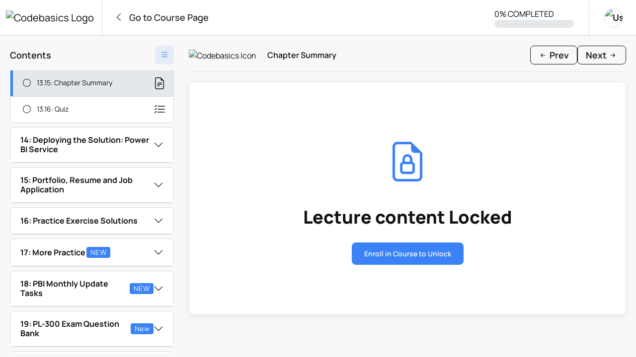

--- FILE ---
content_type: text/html; charset=UTF-8
request_url: https://codebasics.io/courses/power-bi-data-analysis-with-end-to-end-project/lecture/985
body_size: 48994
content:
<!DOCTYPE html>
<html lang="en" dir="auto">

<head>
    <meta charset="utf-8">
    <meta http-equiv="X-UA-Compatible" content="IE=edge">
    <meta name="viewport" content="width=device-width, initial-scale=1">
    
    <meta name="author" content="Codebasics">
    

    <link rel="apple-touch-icon" sizes="180x180" href="https://files.codebasics.io/v3/icons/apple-touch-icon.png?v=3.0">
<link rel="icon" type="image/png" sizes="32x32" href="https://files.codebasics.io/v3/icons/favicon-32x32.png?v=3.0">
<link rel="icon" type="image/png" sizes="16x16" href="https://files.codebasics.io/v3/icons/favicon-16x16.png?v=3.0">
<link rel="manifest" href="https://files.codebasics.io/v3/icons/site.webmanifest?v=3.0">
<link rel="mask-icon" href="https://files.codebasics.io/v3/icons/safari-pinned-tab.svg?v=3.0" color="#2767b1">
<link rel="shortcut icon" href="https://files.codebasics.io/v3/icons/favicon-16x16.png?v=3.0">
<meta name="msapplication-TileColor" content="#2767b1">
<meta name="msapplication-config" content="https://files.codebasics.io/v3/icons/browserconfig.xml?v=3.0">
<meta name="theme-color" content="#2767b1">

    <link rel="manifest" href="/mix-manifest.json?v=1.1.3168">

    <meta name="csrf-token" content="PQcIRATEjEW1XcYbMuDp3H5usXxpujv4wH8CNOk4">

                
    <title>Chapter Summary | Codebasics</title>
<meta name="description" content="Want to learn code online? Learn technologies and programming languages online in a simplistic way to upscale your career with Codebasics. Browse more courses here">
<link rel="canonical" href="https://codebasics.io/courses/power-bi-data-analysis-with-end-to-end-project/lecture/985">
<meta name="robots" content="index,follow">
<meta property="og:title" content="Chapter Summary">
<meta property="og:description" content="Want to learn code online? Learn technologies and programming languages online in a simplistic way to upscale your career with Codebasics. Browse more courses here">
<meta property="og:url" content="https://codebasics.io/courses/power-bi-data-analysis-with-end-to-end-project/lecture/985">
<meta property="og:site_name" content="Codebasics">
<meta property="og:image" content="https://files.codebasics.io/v3/codebasics-3-general-image.jpg">

<meta name="twitter:card" content="summary">
<meta name="twitter:site" content="https://codebasics.io">
<meta name="twitter:title" content="Chapter Summary">
<meta name="twitter:description" content="">
<meta name="twitter:image" content="https://files.codebasics.io/v3/codebasics-3-general-image.jpg">
<meta name="twitter:url" content="https://codebasics.io/courses/power-bi-data-analysis-with-end-to-end-project/lecture/985">


    
    <script defer src="https://www.googletagmanager.com/gtag/js?id=AW-798789419"></script>
<script defer>
  window.dataLayer = window.dataLayer || [];
  function gtag(){dataLayer.push(arguments);}
  gtag('js', new Date());
  gtag('config', 'AW-798789419');
</script>


<!-- Google Tag Manager (noscript) -->
<noscript>
  <iframe src="https://www.googletagmanager.com/ns.html?id=GTM-M8LWM2P"
          height="0" width="0" style="display:none;visibility:hidden" loading="lazy"></iframe>
</noscript>

    <!-- End Google Tag Manager (noscript) -->

        <!-- Google Tag Manager -->
        <script defer>
            (function(w, d, s, l, i) {
                w[l] = w[l] || [];
                w[l].push({
                    'gtm.start': new Date().getTime(),
                    event: 'gtm.js'
                });
                var f = d.getElementsByTagName(s)[0],
                    j = d.createElement(s),
                    dl = l != 'dataLayer' ? '&l=' + l : '';
                j.async = true;
                j.src =
                    'https://www.googletagmanager.com/gtm.js?id=' + i + dl;
                f.parentNode.insertBefore(j, f);
            })(window, document, 'script', 'dataLayer', 'GTM-M8LWM2P');
        </script>
        <!-- End Google Tag Manager -->



 <!-- Integrtion of trust-pilot -->
<script defer>
  window.addEventListener("load", function() {
    (function(w,d,s,r,n){w.TrustpilotObject=n;w[n]=w[n]||function(){
      (w[n].q=w[n].q||[]).push(arguments)};
      var a=d.createElement(s);a.async=1;a.src=r;a.type='text/javascript';
      var f=d.getElementsByTagName(s)[0];
      f.parentNode.insertBefore(a,f);
    })(window,document,'script','https://invitejs.trustpilot.com/tp.min.js','tp');
    tp('register', '3QXSS5gwFMJmdAJ6');
  });
</script>

        <link rel="stylesheet"
        href="https://codebasics.io/assets/plugins/ckeditor/plugins/codesnippet/lib/highlight/styles/stackoverflow.css">
    <!-- Style-->
    
    <link rel="preload" href="https://codebasics.io/themes/codebasics3/assets/fonts/manrope/style.css" as="style" onload="this.onload=null;this.rel='stylesheet'"/>
    <link rel="preload" href="https://codebasics.io/themes/codebasics3/assets/fonts/caveat/style.css" as="style" onload="this.onload=null;this.rel='stylesheet'"/>
    <link rel="preload" href="https://codebasics.io/themes/codebasics3/assets/fonts/reey/style.css" as="style" onload="this.onload=null;this.rel='stylesheet'"/>

    <link rel="stylesheet"
    href="https://codebasics.io/themes/codebasics3/assets/fonts/bootstrap-icons-1.10.3/bootstrap-icons-1.10.3/bootstrap-icons.css" />

    <link rel="stylesheet" href="https://codebasics.io/themes/codebasics3/assets/css/owl/owl.carousel.min.css" />
    <link rel="stylesheet" href="https://codebasics.io/themes/codebasics3/assets/css/owl/owl.theme.default.min.css" />

    <link rel="preload"
    href="https://codebasics.io/themes/codebasics3/assets/fonts/bootstrap-icons-1.10.3/bootstrap-icons-1.10.3/bootstrap-icons.css" as="style" onload="this.onload=null;this.rel='stylesheet'"/>

    <link rel="preload" href="https://codebasics.io/themes/codebasics3/assets/css/owl/owl.carousel.min.css"  as="style" onload="this.onload=null;this.rel='stylesheet'"/>
    <link rel="preload" href="https://codebasics.io/themes/codebasics3/assets/css/owl/owl.theme.default.min.css"  as="style" onload="this.onload=null;this.rel='stylesheet'"/>

    <link rel="stylesheet" href="https://codebasics.io/themes/codebasics3/assets/css/main.min.css?v=1.1.3168">
            <link rel="stylesheet" href="https://codebasics.io/themes/codebasics3/assets/css/pages.min.css?v=1.1.3168">
        <link rel="stylesheet" href="https://codebasics.io/themes/codebasics3/assets/css/component/course_card.min.css?v=1.1.3168">
    <link rel="stylesheet" href="https://codebasics.io/themes/codebasics3/assets/css/component/logo_carousel.min.css?v=1.1.3168">
    <link rel="stylesheet" href="https://codebasics.io/themes/codebasics3/assets/css/ui_style.css?v=1.1.3168">

    <link rel="preload" href="https://codebasics.io/themes/codebasics3/assets/css/custome.css" as="style" onload="this.onload=null;this.rel='stylesheet'"/>
    <link rel="preload" href="/assets/default/vendors/sweetalert2/dist/sweetalert2.min.css"  as="style" onload="this.onload=null;this.rel='stylesheet'" />

    <link rel="preload" href="https://codebasics.io/themes/codebasics3/assets/css/perfect-scrollbar.css" as="style" onload="this.onload=null;this.rel='stylesheet'" />

    <link rel="preload" href="https://codebasics.io/assets/default/vendors/toast/jquery.toast.min.css" as="style" onload="this.onload=null;this.rel='stylesheet'"/>

    <link rel="stylesheet" href="https://codebasics.io/assets/css/vi-lazyload.css?v=1.1.3168">
    <link rel="preload" href="https://codebasics.io/assets/vendors/line-awesome/css/line-awesome.min.css" as="style" onload="this.onload=null;this.rel='stylesheet'"/>

    <noscript>
        <link rel="stylesheet"  href="https://codebasics.io/themes/codebasics3/assets/fonts/manrope/style.css" />
        <link rel="stylesheet" href="https://codebasics.io/themes/codebasics3/assets/fonts/caveat/style.css" />
        <link rel="stylesheet" href="https://codebasics.io/themes/codebasics3/assets/fonts/reey/style.css" />
        <link rel="stylesheet" href="https://codebasics.io/themes/codebasics3/assets/fonts/bootstrap-icons-1.10.3/bootstrap-icons-1.10.3/bootstrap-icons.css" />
        <link rel="stylesheet" href="https://codebasics.io/themes/codebasics3/assets/css/owl/owl.carousel.min.css" />
        <link rel="stylesheet" href="https://codebasics.io/themes/codebasics3/assets/css/owl/owl.theme.default.min.css" />
        <link rel="stylesheet" href="https://codebasics.io/themes/codebasics3/assets/css/custome.css" />
        <link rel="stylesheet" href="/assets/default/vendors/sweetalert2/dist/sweetalert2.min.css" />
        <link rel="stylesheet" href="https://codebasics.io/themes/codebasics3/assets/css/perfect-scrollbar.css" />
        <link rel="stylesheet" href="https://codebasics.io/assets/default/vendors/toast/jquery.toast.min.css" />
        <link rel="stylesheet" href="https://codebasics.io/assets/vendors/line-awesome/css/line-awesome.min.css" />
    </noscript>

    <script type="text/javascript">
        /* <![CDATA[ */
        window.pageData = {"home_url":"https:\/\/codebasics.io","asset_url":"https:\/\/codebasics.io\/assets","csrf_token":"PQcIRATEjEW1XcYbMuDp3H5usXxpujv4wH8CNOk4","is_logged_in":false,"dashboard":"https:\/\/codebasics.io\/panel","codebasics_user_id":null,"codebasics_user_name":null,"codebasics_user_email":null,"routes":{"debugbar.openhandler":"https:\/\/codebasics.io\/_debugbar\/open","debugbar.clockwork":"https:\/\/codebasics.io\/_debugbar\/clockwork\/{id}","debugbar.assets.css":"https:\/\/codebasics.io\/_debugbar\/assets\/stylesheets","debugbar.assets.js":"https:\/\/codebasics.io\/_debugbar\/assets\/javascript","debugbar.cache.delete":"https:\/\/codebasics.io\/_debugbar\/cache\/{key}\/{tags?}","horizon.stats.index":"https:\/\/codebasics.io\/horizon\/api\/stats","horizon.workload.index":"https:\/\/codebasics.io\/horizon\/api\/workload","horizon.masters.index":"https:\/\/codebasics.io\/horizon\/api\/masters","horizon.monitoring.index":"https:\/\/codebasics.io\/horizon\/api\/monitoring","horizon.monitoring.store":"https:\/\/codebasics.io\/horizon\/api\/monitoring","horizon.monitoring-tag.paginate":"https:\/\/codebasics.io\/horizon\/api\/monitoring\/{tag}","horizon.monitoring-tag.destroy":"https:\/\/codebasics.io\/horizon\/api\/monitoring\/{tag}","horizon.jobs-metrics.index":"https:\/\/codebasics.io\/horizon\/api\/metrics\/jobs","horizon.jobs-metrics.show":"https:\/\/codebasics.io\/horizon\/api\/metrics\/jobs\/{id}","horizon.queues-metrics.index":"https:\/\/codebasics.io\/horizon\/api\/metrics\/queues","horizon.queues-metrics.show":"https:\/\/codebasics.io\/horizon\/api\/metrics\/queues\/{id}","horizon.jobs-batches.index":"https:\/\/codebasics.io\/horizon\/api\/batches","horizon.jobs-batches.show":"https:\/\/codebasics.io\/horizon\/api\/batches\/{id}","horizon.jobs-batches.retry":"https:\/\/codebasics.io\/horizon\/api\/batches\/retry\/{id}","horizon.pending-jobs.index":"https:\/\/codebasics.io\/horizon\/api\/jobs\/pending","horizon.completed-jobs.index":"https:\/\/codebasics.io\/horizon\/api\/jobs\/completed","horizon.silenced-jobs.index":"https:\/\/codebasics.io\/horizon\/api\/jobs\/silenced","horizon.failed-jobs.index":"https:\/\/codebasics.io\/horizon\/api\/jobs\/failed","horizon.failed-jobs.show":"https:\/\/codebasics.io\/horizon\/api\/jobs\/failed\/{id}","horizon.retry-jobs.show":"https:\/\/codebasics.io\/horizon\/api\/jobs\/retry\/{id}","horizon.jobs.show":"https:\/\/codebasics.io\/horizon\/api\/jobs\/{id}","horizon.index":"https:\/\/codebasics.io\/horizon\/{view?}","generated::qi9ePyUmGHjWk3v1":"https:\/\/codebasics.io\/captcha\/api\/{config?}","generated::Z3PHdwCyueAjYc0t":"https:\/\/codebasics.io\/captcha\/{config?}","passport.authorizations.authorize":"https:\/\/codebasics.io\/oauth\/authorize","passport.authorizations.approve":"https:\/\/codebasics.io\/oauth\/authorize","passport.authorizations.deny":"https:\/\/codebasics.io\/oauth\/authorize","passport.token":"https:\/\/codebasics.io\/oauth\/token","passport.tokens.index":"https:\/\/codebasics.io\/oauth\/tokens","passport.tokens.destroy":"https:\/\/codebasics.io\/oauth\/tokens\/{token_id}","passport.token.refresh":"https:\/\/codebasics.io\/oauth\/token\/refresh","passport.clients.index":"https:\/\/codebasics.io\/oauth\/clients","passport.clients.store":"https:\/\/codebasics.io\/oauth\/clients","passport.clients.update":"https:\/\/codebasics.io\/oauth\/clients\/{client_id}","passport.clients.destroy":"https:\/\/codebasics.io\/oauth\/clients\/{client_id}","passport.scopes.index":"https:\/\/codebasics.io\/oauth\/scopes","passport.personal.tokens.index":"https:\/\/codebasics.io\/oauth\/personal-access-tokens","passport.personal.tokens.store":"https:\/\/codebasics.io\/oauth\/personal-access-tokens","passport.personal.tokens.destroy":"https:\/\/codebasics.io\/oauth\/personal-access-tokens\/{token_id}","generated::WaAb5QxqihgkuVgx":"https:\/\/codebasics.io\/api\/user","generated::Kj6S8JMpI6vQbFKY":"https:\/\/codebasics.io\/api\/ping","generated::M9C6mA1ZExPH8PBJ":"https:\/\/codebasics.io\/api\/version","generated::T7R84rmJjsM66CMj":"https:\/\/codebasics.io\/api\/development","api.register":"https:\/\/codebasics.io\/api\/development\/register\/step\/{step}","api.login":"https:\/\/codebasics.io\/api\/development\/login","forgot":"https:\/\/codebasics.io\/api\/development\/forget-password","updatePassword":"https:\/\/codebasics.io\/api\/development\/reset-password\/{token}","verification":"https:\/\/codebasics.io\/api\/development\/verification","google":"https:\/\/codebasics.io\/api\/development\/google","facebook":"https:\/\/codebasics.io\/api\/development\/facebook","google_callback":"https:\/\/codebasics.io\/api\/development\/google\/callback","facebook_callback":"https:\/\/codebasics.io\/api\/development\/facebook\/callback","api.logout":"https:\/\/codebasics.io\/api\/development\/logout","generated::BUPovUUxhG7Km3Od":"https:\/\/codebasics.io\/api\/development\/courses","generated::hUyiAC6RfA5L9aR9":"https:\/\/codebasics.io\/api\/development\/courses\/{id}","generated::bJxgisfBlHgCTE64":"https:\/\/codebasics.io\/api\/development\/courses\/{id}\/content","generated::7v8Y0Qji0IJZKrtK":"https:\/\/codebasics.io\/api\/development\/courses\/{id}\/quizzes","generated::AENyxBAP02j8e1FV":"https:\/\/codebasics.io\/api\/development\/courses\/{id}\/certificates","generated::BWCp0rZcTRllw0QD":"https:\/\/codebasics.io\/api\/development\/courses\/reports\/reasons","generated::C1hclKlu7Jk05Fui":"https:\/\/codebasics.io\/api\/development\/courses\/{id}\/report","generated::0zkiqwSMlq59qWYM":"https:\/\/codebasics.io\/api\/development\/courses\/{webinar_id}\/toggle","generated::6pWohl3YiLyYmSOf":"https:\/\/codebasics.io\/api\/development\/certificate_validation","generated::CrVGeevu87UsGcfD":"https:\/\/codebasics.io\/api\/development\/featured-courses","generated::zPJUYfHwKtX3mD5e":"https:\/\/codebasics.io\/api\/development\/categories","generated::tAmjFp5XPOlM6qws":"https:\/\/codebasics.io\/api\/development\/categories\/{id}\/webinars","generated::2YyoKkPuEyktDgDL":"https:\/\/codebasics.io\/api\/development\/trend-categories","generated::TKScujmlRzY48N3Q":"https:\/\/codebasics.io\/api\/development\/search","generated::yQRgupZJRLRv2kZG":"https:\/\/codebasics.io\/api\/development\/providers\/instructors","generated::hFcLR2WWbGFXZsvh":"https:\/\/codebasics.io\/api\/development\/providers\/organizations","generated::kNeQ0RWUQf4gqKzu":"https:\/\/codebasics.io\/api\/development\/providers\/consultations","generated::QXgxSqzUCtNtFHG1":"https:\/\/codebasics.io\/api\/development\/meetings\/reserve","generated::h5V5AtK5UeuIj2XX":"https:\/\/codebasics.io\/api\/development\/users\/{id}\/meetings","generated::WbdAAP70rU9y4YKO":"https:\/\/codebasics.io\/api\/development\/users\/{id}\/profile","generated::4mrGoDJ0hn4izcsf":"https:\/\/codebasics.io\/api\/development\/users\/{id}\/send-message","generated::CNKy38DRhse8R7m1":"https:\/\/codebasics.io\/api\/development\/files\/{file_id}\/download","generated::yPs1hH8vhElqTEf5":"https:\/\/codebasics.io\/api\/development\/blogs","generated::VFflxXXp3mBbbBLK":"https:\/\/codebasics.io\/api\/development\/blogs\/categories","generated::Lx8WEGZ6QeYCNKpP":"https:\/\/codebasics.io\/api\/development\/blogs\/{id}","generated::Gk1bvsneFP9P1X70":"https:\/\/codebasics.io\/api\/development\/advertising-banner","generated::Jw8rbJ5bA9ngooLt":"https:\/\/codebasics.io\/api\/development\/subscribe","generated::wIr7lzoIlUwQUogp":"https:\/\/codebasics.io\/api\/development\/instructors","generated::65Wx75I3DmxRU1B8":"https:\/\/codebasics.io\/api\/development\/organizations","generated::pheRjdtA6OkqCIon":"https:\/\/codebasics.io\/api\/development\/newsletter","generated::8ZHxizvSmIo4205Y":"https:\/\/codebasics.io\/api\/development\/contact","generated::mmtwur35oD0T9VV7":"https:\/\/codebasics.io\/api\/development\/regions\/countries","generated::HnW6aCItXR27MYnf":"https:\/\/codebasics.io\/api\/development\/regions\/provinces\/{id?}","generated::XDxY3qXyubyUokaA":"https:\/\/codebasics.io\/api\/development\/regions\/cities\/{id?}","generated::OXMyCKLVyAcocwOW":"https:\/\/codebasics.io\/api\/development\/regions\/districts\/{id?}","generated::9Pa4Ag6wsQ4D2SyF":"https:\/\/codebasics.io\/api\/development\/timezones","generated::Jp9MozSMjZdf59jV":"https:\/\/codebasics.io\/api\/development\/bundles","generated::L52zUHxP0K2E2Va3":"https:\/\/codebasics.io\/api\/development\/bundles\/{id}\/webinars","generated::wxCo0NPExWCUQ1WP":"https:\/\/codebasics.io\/api\/development\/bundles\/{id}\/free","generated::LJY4HLh0SfWcAD2B":"https:\/\/codebasics.io\/api\/development\/bundles\/{id}","generated::ciGlu8KHgUhUl1UE":"https:\/\/codebasics.io\/api\/development\/products","generated::qxIluK2XwfXLo7bs":"https:\/\/codebasics.io\/api\/development\/products\/{id}","generated::dhtNcaF9Abqtfoll":"https:\/\/codebasics.io\/api\/development\/product_categories","generated::ArMFNugzBxoYpSvF":"https:\/\/codebasics.io\/api\/development\/panel\/comments","generated::DNuGpOScoOjY2W9m":"https:\/\/codebasics.io\/api\/development\/panel\/comments","generated::9fopmPQTLU7D0vDX":"https:\/\/codebasics.io\/api\/development\/panel\/comments\/{id}","generated::CWY5aiEEplgjX7R3":"https:\/\/codebasics.io\/api\/development\/panel\/comments\/{id}","generated::su5oE6aWeykcKiQt":"https:\/\/codebasics.io\/api\/development\/panel\/comments\/{id}\/reply","generated::V6q5Rp97RWpb9Ixa":"https:\/\/codebasics.io\/api\/development\/panel\/comments\/{id}\/report","generated::VVhqAy3sbQ25hilD":"https:\/\/codebasics.io\/api\/development\/panel\/quick-info","generated::69YdQhEEbBHuhtDo":"https:\/\/codebasics.io\/api\/development\/panel\/webinars\/{id}\/free","generated::TZFNBPHJtxAlS0j7":"https:\/\/codebasics.io\/api\/development\/panel\/subscribe","generated::6P5IgYdckABxG0Tu":"https:\/\/codebasics.io\/api\/development\/panel\/subscribe\/web_pay","generated::HaCS22xlk2S9nCMZ":"https:\/\/codebasics.io\/api\/development\/panel\/subscribe\/apply","generated::i8chmOmV39GPa0MA":"https:\/\/codebasics.io\/api\/development\/panel\/subscribe\/general_apply","generated::3ZD0W8QxUF0hw5vX":"https:\/\/codebasics.io\/api\/development\/panel\/webinars\/purchases","generated::FHJHub8PZXiplHTy":"https:\/\/codebasics.io\/api\/development\/panel\/webinars\/organization","generated::9hI4n5uUBWIgNmLV":"https:\/\/codebasics.io\/api\/development\/panel\/reviews","generated::2Fv4D77PrsFrLhDE":"https:\/\/codebasics.io\/api\/development\/panel\/reviews","generated::kVl5OqlhljEEbuFq":"https:\/\/codebasics.io\/api\/development\/panel\/reviews\/{id}\/reply","generated::mUSGoITcf74yiPN3":"https:\/\/codebasics.io\/api\/development\/panel\/reviews\/{id}","generated::7GgxB35VFJ6L7MYx":"https:\/\/codebasics.io\/api\/development\/panel\/support\/class_support","generated::vvNTansbM8vA8yI0":"https:\/\/codebasics.io\/api\/development\/panel\/support\/my_class_support","generated::tn9jA1hvJxFX1RML":"https:\/\/codebasics.io\/api\/development\/panel\/support\/tickets","generated::mBqJEZ2dJwYEJRYv":"https:\/\/codebasics.io\/api\/development\/panel\/support\/departments","generated::G1bOcDr5invo0h3p":"https:\/\/codebasics.io\/api\/development\/panel\/support\/{id}","generated::kyjXMHdD4KHh27dz":"https:\/\/codebasics.io\/api\/development\/panel\/support\/{id}\/close","generated::jj3BBsuyB8gL7IoR":"https:\/\/codebasics.io\/api\/development\/panel\/support","generated::3FwUkyv4TkQbzdeq":"https:\/\/codebasics.io\/api\/development\/panel\/support\/{id}\/conversations","generated::ipSeJ4a5lAGtnysd":"https:\/\/codebasics.io\/api\/development\/panel\/notifications","generated::qkqGxEdoitl4S8lM":"https:\/\/codebasics.io\/api\/development\/panel\/notifications\/{id}\/seen","generated::jcCqb1F4Lo9RYreX":"https:\/\/codebasics.io\/api\/development\/panel\/favorites","generated::81MqgqdJeAqkXMA0":"https:\/\/codebasics.io\/api\/development\/panel\/favorites\/toggle\/{id}","generated::1Q5OGW3R1xZZt3Dt":"https:\/\/codebasics.io\/api\/development\/panel\/favorites\/toggle2","generated::ri9QxEDqsJkB3M2p":"https:\/\/codebasics.io\/api\/development\/panel\/favorites\/{id}","generated::ON5ZL6d4CltY3LQ2":"https:\/\/codebasics.io\/api\/development\/panel\/classes","generated::FVnpGl5NFHIU0xSn":"https:\/\/codebasics.io\/api\/development\/panel\/meetings\/{id}\/finish","generated::oL8WDqGvw79LUwwW":"https:\/\/codebasics.io\/api\/development\/panel\/meetings\/reservations","generated::n2t7lSky5RRARu56":"https:\/\/codebasics.io\/api\/development\/panel\/meetings\/requests","generated::fjtJaD0JkWEyKZOT":"https:\/\/codebasics.io\/api\/development\/panel\/meetings","generated::CPhnKHuJ2ts4VOh0":"https:\/\/codebasics.io\/api\/development\/panel\/meetings\/{id}","generated::tVFBF50PE5hUhfYR":"https:\/\/codebasics.io\/api\/development\/panel\/rewards","generated::YbdYL5E6qLwcDxz9":"https:\/\/codebasics.io\/api\/development\/panel\/rewards\/exchange","generated::1GMkgH3OBO3zWiBe":"https:\/\/codebasics.io\/api\/development\/panel\/rewards\/webinar\/{id}\/apply","generated::Ws8wcCjM6ZogaQJ7":"https:\/\/codebasics.io\/api\/development\/panel\/rewards\/reward-courses","generated::uOB1Hw2wQS0YWrC4":"https:\/\/codebasics.io\/api\/development\/panel\/registration-packages","generated::46YAck7RDVRtk8dE":"https:\/\/codebasics.io\/api\/development\/panel\/registration-packages\/pay","generated::dSehRCr19bsHm30f":"https:\/\/codebasics.io\/api\/development\/panel\/quizzes\/created","generated::x2MPgDQvPfxileSN":"https:\/\/codebasics.io\/api\/development\/panel\/quizzes\/not_participated","generated::kmu2sr8mJqUPmsmX":"https:\/\/codebasics.io\/api\/development\/panel\/quizzes\/{quizId}\/result","generated::hNQ6pHGw561z4dDI":"https:\/\/codebasics.io\/api\/development\/panel\/quizzes\/results\/my-results","generated::GnUDLZgRLvl2ErNE":"https:\/\/codebasics.io\/api\/development\/panel\/quizzes\/results\/my-student-result","generated::uByKaVWwU9DkqVZE":"https:\/\/codebasics.io\/api\/development\/panel\/quizzes\/results\/{quizResultId}\/status","generated::wWG0iYHHGjIixxUe":"https:\/\/codebasics.io\/api\/development\/panel\/quizzes\/results\/{quizResultId}\/show","generated::Zg3Qw4d1dMN8xCWm":"https:\/\/codebasics.io\/api\/development\/panel\/quizzes\/results\/{quizResultId}\/review","generated::d3pCtF1OXlG7bext":"https:\/\/codebasics.io\/api\/development\/panel\/quizzes\/{id}\/start","generated::WeHR7IZIKnTuoxRF":"https:\/\/codebasics.io\/api\/development\/panel\/quizzes\/{id}\/store-result","generated::DO8MZ83YicNblbdj":"https:\/\/codebasics.io\/api\/development\/panel\/certificates\/achievements","generated::rVXD0COIe9HwBUx1":"https:\/\/codebasics.io\/api\/development\/panel\/certificates\/created","generated::zgvgQtWkEgVgJnwS":"https:\/\/codebasics.io\/api\/development\/panel\/certificates\/students","generated::zK950GnpbrL7pb57":"https:\/\/codebasics.io\/api\/development\/panel\/become_instructor","generated::UGx8dC5xs92RGE5f":"https:\/\/codebasics.io\/api\/development\/panel\/users\/{id}\/follow","generated::1FB5FSDwkCJGz7GV":"https:\/\/codebasics.io\/api\/development\/panel\/cart\/list","generated::MlmnGtHPIS5vke7O":"https:\/\/codebasics.io\/api\/development\/panel\/cart\/{id}","generated::gskUqozAre4ogSip":"https:\/\/codebasics.io\/api\/development\/panel\/cart\/coupon\/validate","generated::ZkcMQY7VcMIWcWs4":"https:\/\/codebasics.io\/api\/development\/panel\/cart\/checkout","generated::c4ieljHPdQzyjOwQ":"https:\/\/codebasics.io\/api\/development\/panel\/cart\/store","generated::44cTaAlIhgIqXK4E":"https:\/\/codebasics.io\/api\/development\/panel\/cart","generated::lPuqZUhDxvcz6eRV":"https:\/\/codebasics.io\/api\/development\/panel\/cart\/web_checkout","generated::Ar9OmgOLE3WODjBm":"https:\/\/codebasics.io\/api\/development\/panel\/financial\/sales","generated::yH2cNeyZbynDEapR":"https:\/\/codebasics.io\/api\/development\/panel\/financial\/charge","generated::cv1uXyJMgG26aRgr":"https:\/\/codebasics.io\/api\/development\/panel\/financial\/web_charge","generated::jmIEVkYJVgLzc9oh":"https:\/\/codebasics.io\/api\/development\/panel\/financial\/summary","generated::kLgSYcE4IFGeJ45Q":"https:\/\/codebasics.io\/api\/development\/panel\/financial\/platform-bank-accounts","generated::Oj920BmVGI7MFxJE":"https:\/\/codebasics.io\/api\/development\/panel\/financial\/accounts-type","generated::D3un1fzTVMumy6BT":"https:\/\/codebasics.io\/api\/development\/panel\/financial\/payout","generated::30RE0tVMVKKVPLRS":"https:\/\/codebasics.io\/api\/development\/panel\/financial\/payout","generated::9q0EG8xMbv4CUlNX":"https:\/\/codebasics.io\/api\/development\/panel\/financial\/offline-payments","generated::blAgd0AZQ6SIKnfy":"https:\/\/codebasics.io\/api\/development\/panel\/financial\/offline-payments\/{id}","generated::uFr10o6ws8AXMK7c":"https:\/\/codebasics.io\/api\/development\/panel\/financial\/offline-payments\/{id}","generated::CxJjLB8hfJ5abebV":"https:\/\/codebasics.io\/api\/development\/panel\/financial\/offline-payments","generated::nq9vdGVs3RRMhJuq":"https:\/\/codebasics.io\/api\/development\/panel\/payments\/request","generated::9heRh1XIsHBSrdqk":"https:\/\/codebasics.io\/api\/development\/panel\/payments\/credit","api_payment_verify":"https:\/\/codebasics.io\/api\/development\/panel\/payments\/verify\/{gateway}","api_payment_verify_post":"https:\/\/codebasics.io\/api\/development\/panel\/payments\/verify\/{gateway}","generated::6CVYbtMt7l4O219C":"https:\/\/codebasics.io\/api\/development\/panel\/profile-setting","generated::uTtoPiSz490FJ7Si":"https:\/\/codebasics.io\/api\/development\/panel\/profile-setting\/password","generated::ApnG2qVMh2c3aSoe":"https:\/\/codebasics.io\/api\/development\/panel\/profile-setting","generated::ZEWKfjPytam6Bvzw":"https:\/\/codebasics.io\/api\/development\/panel\/profile-setting\/images","generated::bWOAH0VLzpf9eLNa":"https:\/\/codebasics.io\/api\/development\/panel\/store\/products","generated::aLhZOGBYXMs8yhXq":"https:\/\/codebasics.io\/api\/development\/panel\/store\/products\/comments","generated::pxA82amkhI21GCRP":"https:\/\/codebasics.io\/api\/development\/panel\/store\/products\/{id}","generated::rQhDslMsbvFvM6Xv":"https:\/\/codebasics.io\/api\/development\/panel\/store\/sales","generated::F9XZpkSKhoEUnKWZ":"https:\/\/codebasics.io\/api\/development\/panel\/store\/sales\/customers","generated::Q4D1NoByyrD08ADL":"https:\/\/codebasics.io\/api\/development\/panel\/store\/purchases","generated::zuuTvyNrMXPDRNrq":"https:\/\/codebasics.io\/api\/development\/panel\/store\/purchases\/comments","generated::cTQ5AXmh1k0NUEHD":"https:\/\/codebasics.io\/api\/development\/panel\/my_assignments","my.assignment.show":"https:\/\/codebasics.io\/api\/development\/panel\/my_assignments\/{assignment}","generated::p63bVmP4viC30vlK":"https:\/\/codebasics.io\/api\/development\/panel\/assignments\/{assignment}\/messages","generated::PYWhidSQhA9kbT9p":"https:\/\/codebasics.io\/api\/development\/panel\/assignments\/{assignment}\/messages","comments.index":"https:\/\/codebasics.io\/api\/development\/panel\/blogs\/comments","comments.store":"https:\/\/codebasics.io\/api\/development\/panel\/blogs\/comments","comments.show":"https:\/\/codebasics.io\/api\/development\/panel\/blogs\/comments\/{comment}","comments.update":"https:\/\/codebasics.io\/api\/development\/panel\/blogs\/comments\/{comment}","comments.destroy":"https:\/\/codebasics.io\/api\/development\/panel\/blogs\/comments\/{comment}","blogs.index":"https:\/\/codebasics.io\/api\/development\/panel\/blogs","blogs.store":"https:\/\/codebasics.io\/api\/development\/panel\/blogs","blogs.show":"https:\/\/codebasics.io\/api\/development\/panel\/blogs\/{blog}","blogs.update":"https:\/\/codebasics.io\/api\/development\/panel\/blogs\/{blog}","blogs.destroy":"https:\/\/codebasics.io\/api\/development\/panel\/blogs\/{blog}","generated::R2GXR77na2oN93ba":"https:\/\/codebasics.io\/api\/development\/panel\/delete-account","generated::qZxCOnHRwfufCNvU":"https:\/\/codebasics.io\/api\/development\/panel\/webinars\/certificates","webinar.certificate":"https:\/\/codebasics.io\/api\/development\/panel\/webinars\/certificates\/{id}","generated::cQwg6WaG0MwpnyAy":"https:\/\/codebasics.io\/api\/development\/panel\/webinars\/{id}\/statistic","generated::H70xu6aNmdXJk4tp":"https:\/\/codebasics.io\/api\/development\/panel\/bundles\/{id}\/buyWithPoint","generated::BY589ZdErEDLynYw":"https:\/\/codebasics.io\/api\/development\/panel\/bundles\/{id}\/free","generated::nHakibmlWiaJuiyO":"https:\/\/codebasics.io\/api\/development\/panel\/reviews3","generated::PtTlMXrkO6zynWyj":"https:\/\/codebasics.io\/api\/development\/panel\/reviews3","generated::2ebEjCre0ycVfHLe":"https:\/\/codebasics.io\/api\/development\/panel\/reviews3\/{id}\/reply","generated::FAlnyWqLde1LD9rM":"https:\/\/codebasics.io\/api\/development\/panel\/reviews3\/{id}","generated::ONbYRCbLd2UjmV4V":"https:\/\/codebasics.io\/api\/development\/panel\/webinars\/{webinar}\/noticeboards","generated::I0spneaYNcvvmCxN":"https:\/\/codebasics.io\/api\/development\/panel\/webinars\/{webinar}","generated::uzh0vCNwzRkT5Nua":"https:\/\/codebasics.io\/api\/development\/panel\/webinars\/{webinar}\/chapters","generated::YOblMNLrmErpJyDD":"https:\/\/codebasics.io\/api\/development\/panel\/webinars\/{webinar}\/chapters\/{chapter}","generated::ICDHd0Kh6ZB5WbSW":"https:\/\/codebasics.io\/api\/development\/panel\/webinars\/{webinar}\/forums","generated::ND2IqsuZCQzEm1vw":"https:\/\/codebasics.io\/api\/development\/panel\/webinars\/{webinar}\/forums","generated::aW6Zup6yNJPFMJv8":"https:\/\/codebasics.io\/api\/development\/panel\/webinars\/forums\/{forum}","generated::DEviHpSzDnyTNJLe":"https:\/\/codebasics.io\/api\/development\/panel\/webinars\/forums\/{forum}\/pin","generated::r7gV29zcxkyMigAe":"https:\/\/codebasics.io\/api\/development\/panel\/webinars\/forums\/{forum}\/answers","generated::hOVLtloitG6otsxa":"https:\/\/codebasics.io\/api\/development\/panel\/webinars\/forums\/{forum}\/answers","generated::gk0HmOOSNfk4Z7u0":"https:\/\/codebasics.io\/api\/development\/panel\/webinars\/forums\/answers\/{answer}","generated::W8EGqI9HE6Za7yZH":"https:\/\/codebasics.io\/api\/development\/panel\/webinars\/forums\/answers\/{answer}\/pin","generated::6PywDoelKQGNeOGv":"https:\/\/codebasics.io\/api\/development\/panel\/webinars\/forums\/answers\/{answer}\/resolve","file.show":"https:\/\/codebasics.io\/api\/development\/panel\/files\/{file}","session.show":"https:\/\/codebasics.io\/api\/development\/panel\/sessions\/{session}","text_lesson.show":"https:\/\/codebasics.io\/api\/development\/panel\/text-lessons\/{lesson}","generated::HkUliL0iauUfD5Ow":"https:\/\/codebasics.io\/api\/development\/panel\/text-lessons\/{lesson}\/navigation","assignment.show":"https:\/\/codebasics.io\/api\/development\/panel\/assignments\/{assignment}","quiz.show":"https:\/\/codebasics.io\/api\/development\/panel\/quizzes\/{quiz}","generated::BsbhC20FJOMGt0ws":"https:\/\/codebasics.io\/api\/development\/config","generated::bTIaXovR90AkPqAi":"https:\/\/codebasics.io\/api\/development\/instructor\/bundles\/{bundle}\/export","bundles.index":"https:\/\/codebasics.io\/api\/development\/instructor\/bundles","bundles.store":"https:\/\/codebasics.io\/api\/development\/instructor\/bundles","bundles.show":"https:\/\/codebasics.io\/api\/development\/instructor\/bundles\/{bundle}","bundles.update":"https:\/\/codebasics.io\/api\/development\/instructor\/bundles\/{bundle}","bundles.destroy":"https:\/\/codebasics.io\/api\/development\/instructor\/bundles\/{bundle}","bundles.webinars.index":"https:\/\/codebasics.io\/api\/development\/instructor\/bundles\/{bundle}\/webinars","generated::e97vGSkBhVlxn4n5":"https:\/\/codebasics.io\/api\/development\/instructor\/webinar","generated::MBkDOhZEvC4F7rXk":"https:\/\/codebasics.io\/api\/development\/instructor\/quizzes\/list","generated::Ph1Sz0feIVIgQKIU":"https:\/\/codebasics.io\/api\/development\/instructor\/quizzes","generated::vIJfVYeuKYRNxufL":"https:\/\/codebasics.io\/api\/development\/instructor\/quizzes\/{id}","generated::NP6n6GfmJItOTGNN":"https:\/\/codebasics.io\/api\/development\/instructor\/quizzes\/{id}","generated::UC5K2hl2MIYOcZOI":"https:\/\/codebasics.io\/api\/development\/instructor\/meetings\/requests","generated::wQLy0amJ1mlkJchX":"https:\/\/codebasics.io\/api\/development\/instructor\/meetings\/create-link","generated::qbaWZWGianrTFmYs":"https:\/\/codebasics.io\/api\/development\/instructor\/meetings\/{id}\/finish","generated::tGyhYPR6QTvhPoZ6":"https:\/\/codebasics.io\/api\/development\/instructor\/comments","generated::Np3XMcpISpQWfDoN":"https:\/\/codebasics.io\/api\/development\/instructor\/comments\/{id}\/reply","generated::AzPpsHlF4urRjJf7":"https:\/\/codebasics.io\/api\/development\/instructor\/assignments\/{assignment}\/students","generated::vjIdPNdsTFUygLTi":"https:\/\/codebasics.io\/api\/development\/instructor\/assignments\/students","generated::LkUnMYu2X2dB9THo":"https:\/\/codebasics.io\/api\/development\/instructor\/assignments","generated::0dAKGhu7BnfagUvI":"https:\/\/codebasics.io\/api\/development\/instructor\/assignments\/histories\/{assignment_history}\/rate","generated::ZwXB4PI9nAYLVvQ1":"https:\/\/codebasics.io\/api\/auth\/login","generated::egDApycl3TTyWIaI":"https:\/\/codebasics.io\/api\/auth\/logout","generated::RVuufEKzfOWhmfUe":"https:\/\/codebasics.io\/api\/auth\/me","generated::XC2EUUcUbb8hdffI":"https:\/\/codebasics.io\/api\/auth\/verify-token","resume-builder.data":"https:\/\/codebasics.io\/api\/resume-builder\/data","webhooks.become-sponsor.acknowledge":"https:\/\/codebasics.io\/api\/webhooks\/become-sponsor-acknowledgement","webhooks.challenge_enroll":"https:\/\/codebasics.io\/api\/webhooks\/challenge-enroll-notification","generated::G0FPRciDljN8uCAT":"https:\/\/codebasics.io\/super","generated::CS2yXR3XbXZWZpCR":"https:\/\/codebasics.io\/super","generated::fbKHAihZbl7cG2cD":"https:\/\/codebasics.io\/super-mobile","generated::4bBXmZWJd767PcSr":"https:\/\/codebasics.io\/super\/evaluate","generated::f5LfydNp2iIATnQg":"https:\/\/codebasics.io\/super\/remove-ip","debug.country_detection":"https:\/\/codebasics.io\/debug\/country-detection","download_certificate":"https:\/\/codebasics.io\/download-certificate\/{certificate_id?}","download_certificate_pdf":"https:\/\/codebasics.io\/download-certificate-pdf\/{certificate_id?}","download_event_certificate":"https:\/\/codebasics.io\/download-event-certificate\/{certificate_id?}","certificate":"https:\/\/codebasics.io\/certificate\/{certificate_id}","download_ceritificate_image_png":"https:\/\/codebasics.io\/file\/certificate\/image\/{certificate_id}.png","download_ceritificate_image":"https:\/\/codebasics.io\/certificate\/image\/{certificate_id}","download_ceritificate_pdf_path_file":"https:\/\/codebasics.io\/file\/certificate\/pdf\/{certificate_id}.pdf","download_ceritificate_pdf_path":"https:\/\/codebasics.io\/certificate\/pdf\/{certificate_id}","course_example_certificate":"https:\/\/codebasics.io\/certificate\/course\/example\/{slug}","bundle_example_certificate":"https:\/\/codebasics.io\/certificate\/bundle\/example\/{slug}","user_linkedin_bagde":"https:\/\/codebasics.io\/linkedin\/bagde\/{slug}","user_linkedin_bagde_by_id":"https:\/\/codebasics.io\/linkedin\/bagde\/id\/{id}","download_bootcamp_onboarding_pass":"https:\/\/codebasics.io\/bootcamp-on-boarding-pass\/{slug}\/{id}","download_invoice":"https:\/\/codebasics.io\/download-invoice\/{order_id}","max_logins":"https:\/\/codebasics.io\/auth\/max-logins","session_logout":"https:\/\/codebasics.io\/auth\/session_logout","session_logout_all":"https:\/\/codebasics.io\/auth\/session_logout_all","affiliate_any":"https:\/\/codebasics.io\/affiliate\/{code}\/{module_path}","affiliate_any_suffix":"https:\/\/codebasics.io\/{module_path}\/affiliate\/{code}","affiliate_home_page":"https:\/\/codebasics.io\/affiliate\/{code}","my_api.web.checkout":"https:\/\/codebasics.io\/my_api\/checkout\/{user}","my_api.web.charge":"https:\/\/codebasics.io\/my_api\/charge\/{user}","my_api.web.subscribe":"https:\/\/codebasics.io\/my_api\/subscribe\/{user}\/{subscribe}","my_api.web.registration_packages":"https:\/\/codebasics.io\/my_api\/registration_packages\/{user}\/{package}","big_blue_button":"https:\/\/codebasics.io\/api_sessions\/big_blue_button","agora":"https:\/\/codebasics.io\/api_sessions\/agora","mobileAppRoute":"https:\/\/codebasics.io\/mobile-app","sitemap":"https:\/\/codebasics.io\/sitemap.xml","robots":"https:\/\/codebasics.io\/robots.txt","sitemap_index":"https:\/\/codebasics.io\/sitemap-index.xml","posts_sitemap":"https:\/\/codebasics.io\/posts-sitemap.xml","pages_sitemap":"https:\/\/codebasics.io\/pages-sitemap.xml","portfolio_sitemap":"https:\/\/codebasics.io\/portfolio-sitemap.xml","certificate_page":"https:\/\/codebasics.io\/certificate\/{slug}","certificate_image":"https:\/\/codebasics.io\/certificate-image\/{slug}.png","payment_webhook_post":"https:\/\/codebasics.io\/payments\/webhook\/{gateway}\/callback","payment_webhook_get":"https:\/\/codebasics.io\/payments\/webhook\/{gateway}\/callback","generated::QVcZ5yeTRZcvJO1m":"https:\/\/codebasics.io\/gateway-ipn\/papal-response","generated::Ejcw0NcbuUzWs60e":"https:\/\/codebasics.io\/gateway-ipn\/stripe-response","generated::Vd8UIeFApReyiSBt":"https:\/\/codebasics.io\/gateway-ipn\/razorpay-response","attachment_download":"https:\/\/codebasics.io\/attachment-download\/{fileId}","update_certificate_name":"https:\/\/codebasics.io\/updateCertificateName","api_auth":"https:\/\/codebasics.io\/api-auth","login":"https:\/\/codebasics.io\/login","logout":"https:\/\/codebasics.io\/logout","register":"https:\/\/codebasics.io\/register","generated::x25e3Mz5yLpHbvIW":"https:\/\/codebasics.io\/verification","login.post":"https:\/\/codebasics.io\/login","register.post":"https:\/\/codebasics.io\/register","generated::xjYDmalDj3wj1rCK":"https:\/\/codebasics.io\/verification","generated::zJ0QmKZ6tw0O9N1B":"https:\/\/codebasics.io\/send-email","generated::gOwOXLBmGDkp7ATu":"https:\/\/codebasics.io\/reset-password","generated::Zkd85bLI9sbq3XeV":"https:\/\/codebasics.io\/verification\/resend","verification.notice":"https:\/\/codebasics.io\/email\/verify","verification.verify":"https:\/\/codebasics.io\/email\/verify\/{id}","verification.resend":"https:\/\/codebasics.io\/email\/resend","password.request":"https:\/\/codebasics.io\/forget-password","password.reset":"https:\/\/codebasics.io\/reset-password\/{token}","google_redirect":"https:\/\/codebasics.io\/google","generated::uwv448mhLWz0FHCY":"https:\/\/codebasics.io\/google\/callback","linkedin_redirect":"https:\/\/codebasics.io\/linkedin","discord_redirect":"https:\/\/codebasics.io\/discord","generated::aEHCpXsa858l9SwH":"https:\/\/codebasics.io\/linkedin\/callback","generated::xeMrQ5pQR9IGiesy":"https:\/\/codebasics.io\/discord\/callback","generated::VORAcA5bCj7lmiQs":"https:\/\/codebasics.io\/facebook\/redirect","generated::addQie7mWK5KynHK":"https:\/\/codebasics.io\/facebook\/callback","generated::RETAXywsk0fpwdhx":"https:\/\/codebasics.io\/reff\/{code}","generated::t3oCfH2T7Ka8XMjn":"https:\/\/codebasics.io\/{fallbackPlaceholder}","generated::vHPxEbtnc6OBm2PD":"https:\/\/codebasics.io\/locale","home":"https:\/\/codebasics.io\/\/","default_avatar":"https:\/\/codebasics.io\/getDefaultAvatar","content_complete":"https:\/\/codebasics.io\/content_complete\/{content_id}\/{is_complete}","bootcamp_content_complete":"https:\/\/codebasics.io\/bootcamp\/{bootcamp_id}\/content_complete\/{content_id}\/{is_complete}","bootcamp_skip_course":"https:\/\/codebasics.io\/skip_course\/{bootcampId}\/{courseId}","bundle_webinar_content_accordian":"https:\/\/codebasics.io\/bundle-webinar-content-accordian\/{bootcampId}\/{courseId}","bootcamp_level_continue":"https:\/\/codebasics.io\/bootcamp\/{bootcamp_id}\/level\/{course_id}\/continue","bootcamp_levels_continue":"https:\/\/codebasics.io\/bootcamp\/{bootcamp_id}\/levels\/{course_id}\/continue","landing_course":"https:\/\/codebasics.io\/landing-page\/courses\/{slug?}","landing_course_1":"https:\/\/codebasics.io\/landing-page\/course\/{slug?}","session_required":"https:\/\/codebasics.io\/course\/session-requirements\/{webinar_id}","course":"https:\/\/codebasics.io\/courses\/{slug}","check_course_in_cart_or_bootcamp":"https:\/\/codebasics.io\/courses\/check-cart-added\/{slug}","replace_course_in_bootcamp":"https:\/\/codebasics.io\/courses\/replace-with-course\/{slug}","course.testimonials":"https:\/\/codebasics.io\/courses\/{slug}\/reviews\/{type?}","generated::sRp5N62Fk60f43TF":"https:\/\/codebasics.io\/courses\/example-certificate\/{slug}","generated::0525OBXqpNKUjDzR":"https:\/\/codebasics.io\/courses\/{slug}\/file\/{file_id}\/download","generated::6MS9df1tiiUnThAD":"https:\/\/codebasics.io\/courses\/{slug}\/file\/{file_id}\/showHtml","generated::wRU0QYUXuWnDClXw":"https:\/\/codebasics.io\/courses\/{slug}\/lessons\/{lesson_id}\/read","generated::XBcR6Mn6WkLOwf9P":"https:\/\/codebasics.io\/courses\/getFilePath","generated::mBwKKYg9hEVY4b3X":"https:\/\/codebasics.io\/courses\/{slug}\/file\/{file_id}\/play","free_enroll":"https:\/\/codebasics.io\/courses\/{slug}\/free","generated::b4ibyGkDpSbPIELS":"https:\/\/codebasics.io\/courses\/{slug}\/points\/apply","generated::ZPo2hitkMgUZnc9K":"https:\/\/codebasics.io\/courses\/{id}\/report","generated::QWHpceMoQz166MhV":"https:\/\/codebasics.io\/courses\/{id}\/learningStatus","single_lecture":"https:\/\/codebasics.io\/courses\/{slug}\/lecture\/{lecture_id}","bootcamp_single_lecture":"https:\/\/codebasics.io\/courses\/bootcamp\/{bootcamp_id}\/{slug}\/lecture\/{lecture_id}","single_assignment":"https:\/\/codebasics.io\/courses\/{slug}\/assignment\/{assignment_id}","bootcamp_single_quiz":"https:\/\/codebasics.io\/courses\/bootcamp\/{bootcamp_id}\/{slug}\/quiz\/{quiz_id}","bootcamp_single_assignment":"https:\/\/codebasics.io\/courses\/bootcamp\/{bootcamp_id}\/{slug}\/assignment\/{assignment_id}","single_quiz":"https:\/\/codebasics.io\/courses\/{slug}\/quiz\/{quiz_id}","generated::pLllIkrKXgUZU7Qf":"https:\/\/codebasics.io\/courses\/learning\/itemInfo","generated::tyDWDi4A9PICkQr4":"https:\/\/codebasics.io\/courses\/learning\/{slug}","full_quiz_attempt_url":"https:\/\/codebasics.io\/courses\/quiz\/{id}\/full","bootcamp_full_quiz_attempt_url":"https:\/\/codebasics.io\/courses\/bootcamp\/{bootcamp_id}\/quiz\/{id}\/full","reattempt_quiz":"https:\/\/codebasics.io\/courses\/{slug}\/quiz\/{quiz_id}\/reattempt","bootcamp_reattempt_quiz":"https:\/\/codebasics.io\/courses\/bootcamp\/{bootcamp_id}\/{slug}\/quiz\/{quiz_id}\/reattempt","bootcamp_skip_progress":"https:\/\/codebasics.io\/courses\/bootcamp\/{bootcamp_id}\/{slug}\/skip-progress","generated::whuyQeJLeBidUCIX":"https:\/\/codebasics.io\/courses\/learning\/{slug}\/noticeboards","generated::yybFQMbtsJozrSvu":"https:\/\/codebasics.io\/courses\/assignment\/{assignmentId}\/download\/{id}\/attach","generated::uN4JPVYoaeNsbCyU":"https:\/\/codebasics.io\/courses\/assignment\/{assignmentId}\/history\/{historyId}\/message","assignment.message.store":"https:\/\/codebasics.io\/courses\/assignment\/{assignmentId}\/submit","generated::uerz1kd5kVHAl2qV":"https:\/\/codebasics.io\/courses\/assignment\/{assignmentId}\/history\/{historyId}\/setGrade","assignment_attachment_download":"https:\/\/codebasics.io\/courses\/assignment-attachment-download\/{fileId}","generated::na6tNRSIW1SHMPvI":"https:\/\/codebasics.io\/courses\/learning\/{slug}\/forum","ask_question":"https:\/\/codebasics.io\/courses\/learning\/{slug}\/forum\/store","generated::o5Y9akZZMwnwqKac":"https:\/\/codebasics.io\/courses\/learning\/{slug}\/forum\/{forumId}\/edit","generated::h0BUo0aUJufJJ2rT":"https:\/\/codebasics.io\/courses\/learning\/{slug}\/forum\/{forumId}\/update","generated::mL845eqf9zUWywoL":"https:\/\/codebasics.io\/courses\/learning\/{slug}\/forum\/{forumId}\/pinToggle","generated::vQXw4JP9kELBLxpJ":"https:\/\/codebasics.io\/courses\/learning\/{slug}\/forum\/{forumId}\/downloadAttach","generated::Ylmpplz9u0W0ABhn":"https:\/\/codebasics.io\/courses\/learning\/{slug}\/forum\/{forumId}\/answers","discussion_reply_student":"https:\/\/codebasics.io\/courses\/learning\/{slug}\/forum\/{forumId}\/answers","generated::zUbADOXjaex2aIr2":"https:\/\/codebasics.io\/courses\/learning\/{slug}\/forum\/{forumId}\/answers\/{answerId}\/edit","generated::Bpc8UxQlPawSm6o5":"https:\/\/codebasics.io\/courses\/learning\/{slug}\/forum\/{forumId}\/answers\/{answerId}\/update","downloadCourseForumAnsAttach":"https:\/\/codebasics.io\/courses\/learning\/{slug}\/forum\/{forumId}\/answers\/{answerId}\/downloadAnsAttach","generated::rqpu1SDY1tECTzFZ":"https:\/\/codebasics.io\/courses\/learning\/{slug}\/forum\/{forumId}\/answers\/{answerId}\/{togglePinOrResolved}","forum.lecture_faq.store":"https:\/\/codebasics.io\/courses\/learning\/{slug}\/forum\/{webinar_id}\/curriculum\/add-lecture-faq\/{webinar_chapter_item_id}","forum.lecture_faq.get":"https:\/\/codebasics.io\/courses\/learning\/{slug}\/forum\/{webinar_id}\/curriculum\/get-lecture-faq\/{webinar_chapter_item_id}","forum.lecture_faq.edit":"https:\/\/codebasics.io\/courses\/learning\/{slug}\/forum\/{webinar_id}\/curriculum\/edit-lecture-faq\/{id}","forum.lecture_faq.destroy":"https:\/\/codebasics.io\/courses\/learning\/{slug}\/forum\/{webinar_id}\/curriculum\/delete-lecture-faq\/{id}","forum.lecture_faq.update":"https:\/\/codebasics.io\/courses\/learning\/{slug}\/forum\/{webinar_id}\/curriculum\/update-lecture-faq\/{id}","generated::Gth2KlTk3xNkWawP":"https:\/\/codebasics.io\/courses\/direct-payment","certificate_validation.index":"https:\/\/codebasics.io\/certificate_validation","generated::FuWMvGAhtHqmFrIJ":"https:\/\/codebasics.io\/certificate_validation\/validate","add_to_cart":"https:\/\/codebasics.io\/cart\/store","delete_cart":"https:\/\/codebasics.io\/cart\/{id}\/delete","update_bootcamp_version":"https:\/\/codebasics.io\/cart\/update-bootcamp-version","cart.course_suggestions":"https:\/\/codebasics.io\/cart\/course-suggestions","video_complete":"https:\/\/codebasics.io\/video-complete","unisharp.lfm.show":"https:\/\/codebasics.io\/laravel-filemanager","unisharp.lfm.getErrors":"https:\/\/codebasics.io\/laravel-filemanager\/errors","unisharp.lfm.upload":"https:\/\/codebasics.io\/laravel-filemanager\/upload","unisharp.lfm.getItems":"https:\/\/codebasics.io\/laravel-filemanager\/jsonitems","unisharp.lfm.move":"https:\/\/codebasics.io\/laravel-filemanager\/move","unisharp.lfm.domove":"https:\/\/codebasics.io\/laravel-filemanager\/domove","unisharp.lfm.getAddfolder":"https:\/\/codebasics.io\/laravel-filemanager\/newfolder","unisharp.lfm.getFolders":"https:\/\/codebasics.io\/laravel-filemanager\/folders","unisharp.lfm.getCrop":"https:\/\/codebasics.io\/laravel-filemanager\/crop","unisharp.lfm.getCropimage":"https:\/\/codebasics.io\/laravel-filemanager\/cropimage","unisharp.lfm.getCropnewimage":"https:\/\/codebasics.io\/laravel-filemanager\/cropnewimage","unisharp.lfm.getRename":"https:\/\/codebasics.io\/laravel-filemanager\/rename","unisharp.lfm.getResize":"https:\/\/codebasics.io\/laravel-filemanager\/resize","unisharp.lfm.performResize":"https:\/\/codebasics.io\/laravel-filemanager\/doresize","unisharp.lfm.getDownload":"https:\/\/codebasics.io\/laravel-filemanager\/download","unisharp.lfm.getDelete":"https:\/\/codebasics.io\/laravel-filemanager\/delete","unisharp.lfm.":"https:\/\/codebasics.io\/laravel-filemanager\/demo","generated::kHL1JEpBmLVTLT87":"https:\/\/codebasics.io\/reviews\/store","generated::sVwe4r8Pb1P2x43d":"https:\/\/codebasics.io\/reviews\/store-reply-comment","generated::GGwcyANkaceuWEn9":"https:\/\/codebasics.io\/reviews\/{id}\/delete","generated::Vb4hPdi4wYWWeJr6":"https:\/\/codebasics.io\/reviews\/{id}\/delete-comment\/{commentId}","generated::Q8lsqJvadulnIeYk":"https:\/\/codebasics.io\/favorites\/{slug}\/toggle","generated::rDr8HEptoRv06LEZ":"https:\/\/codebasics.io\/favorites\/{id}\/update","generated::yUhHcGq8plTVoUTk":"https:\/\/codebasics.io\/favorites\/{id}\/delete","generated::ldUOIft4zYO9i8Ok":"https:\/\/codebasics.io\/comments\/store","generated::4Y7slV7YurTeBjts":"https:\/\/codebasics.io\/comments\/{id}\/reply","generated::uG52fD8Kbl0N9a8k":"https:\/\/codebasics.io\/comments\/{id}\/update","generated::oCmja3rNFbkLqvg6":"https:\/\/codebasics.io\/comments\/{id}\/report","generated::b00UBsb34PijPlqB":"https:\/\/codebasics.io\/comments\/{id}\/delete","checkout_course":"https:\/\/codebasics.io\/checkout","coupon_checkout":"https:\/\/codebasics.io\/checkout\/coupon","coupon_checkout_scholarship":"https:\/\/codebasics.io\/checkout\/scholarship","coupon_checkout_scholarship_with_fin_aid":"https:\/\/codebasics.io\/checkout\/scholarship","cart.index":"https:\/\/codebasics.io\/cart","cart.index.financial_aid":"https:\/\/codebasics.io\/cart","cart.coupon.validate":"https:\/\/codebasics.io\/cart\/coupon\/validate","cart.checkout":"https:\/\/codebasics.io\/cart\/checkout","generated::pncjk03EulQ3R9Yf":"https:\/\/codebasics.io\/users\/{id}\/follow","becomeInstructor":"https:\/\/codebasics.io\/become-instructor","becomeInstructorPackages":"https:\/\/codebasics.io\/become-instructor\/packages","generated::hBujvC27rgDhvKfi":"https:\/\/codebasics.io\/become-instructor","profile_settings":"https:\/\/codebasics.io\/users\/{id}\/profile","generated::WUCxwO8G7dK7GetE":"https:\/\/codebasics.io\/users\/{id}\/availableTimes","generated::c7Ps92T0f6OpYjT0":"https:\/\/codebasics.io\/users\/{id}\/send-message","payment_request":"https:\/\/codebasics.io\/payments\/payment-request","payment_verify":"https:\/\/codebasics.io\/payments\/verify\/{gateway}","payment_verify_post":"https:\/\/codebasics.io\/payments\/verify\/{gateway}","generated::KL7mlZQ1ixRheZo4":"https:\/\/codebasics.io\/payments\/status","payku.result":"https:\/\/codebasics.io\/payments\/payku\/callback\/{id}","generated::c6xA8aN7lvFZK95S":"https:\/\/codebasics.io\/subscribes\/apply\/{webinarSlug}","generated::2p7xE2lkVOFk9MTJ":"https:\/\/codebasics.io\/subscribes\/apply\/bundle\/{bundleSlug}","generated::dzmykG0Mkjeybj4a":"https:\/\/codebasics.io\/search","category_view_topic":"https:\/\/codebasics.io\/topics\/{category_slug}","category_slug_view":"https:\/\/codebasics.io\/categories\/{slug}","category_view":"https:\/\/codebasics.io\/categories\/{categoryTitle}\/{subCategoryTitle?}","courses":"https:\/\/codebasics.io\/courses","blogs":"https:\/\/codebasics.io\/blogs","blogs.category":"https:\/\/codebasics.io\/blogs\/{category}","blog":"https:\/\/codebasics.io\/blog\/{slug}","generated::rUhBt6U6rqzHgzEo":"https:\/\/codebasics.io\/blog\/categories\/{category}","resources.view":"https:\/\/codebasics.io\/resources","resources.viewResource":"https:\/\/codebasics.io\/resources\/{slug}","downloadResourceFile":"https:\/\/codebasics.io\/resources\/download-resource-file","updateResourceDownloadCount":"https:\/\/codebasics.io\/resources\/update-resource-download-count","contact":"https:\/\/codebasics.io\/contact","enquiry":"https:\/\/codebasics.io\/contact\/store","contact_us":"https:\/\/codebasics.io\/contact-us","enquiry_contact_us":"https:\/\/codebasics.io\/contact-us\/store","generated::yZV3yXvatZnYadxf":"https:\/\/codebasics.io\/instructors","instructor_profile":"https:\/\/codebasics.io\/instructors\/{slug}","support":"https:\/\/codebasics.io\/support","generated::PcgeaMSYSi1n73QT":"https:\/\/codebasics.io\/support\/new","support.ticket.store":"https:\/\/codebasics.io\/support\/store","support.history":"https:\/\/codebasics.io\/support\/history","support.ticket.conversations":"https:\/\/codebasics.io\/support\/{id}\/conversations","support.ticket.conversations.store":"https:\/\/codebasics.io\/support\/{id}\/conversations","support.ticket.close":"https:\/\/codebasics.io\/support\/{id}\/close","generated::HbIu5yMd2lLVC1Kj":"https:\/\/codebasics.io\/support\/tickets","generated::g0xpFcw72Rfi8boq":"https:\/\/codebasics.io\/support\/tickets\/{id}\/conversations","generated::vuxubq4fvqOIGWyq":"https:\/\/codebasics.io\/load_more\/{role}","generated::EeJn2kmepw8Sfb7g":"https:\/\/codebasics.io\/pages\/{link}","generated::YDMEJOhWLardh09X":"https:\/\/codebasics.io\/captcha\/create","addNewsletters":"https:\/\/codebasics.io\/newsletters","bootcamp.details":"https:\/\/codebasics.io\/bootcamps\/{slug}","check_course_in_cart_for_bootcamp":"https:\/\/codebasics.io\/bootcamps\/check-cart-added\/{slug}","replace_course_with_bootcamp":"https:\/\/codebasics.io\/bootcamps\/replace-with-bootcamp\/{slug}","bootcamp.dashboard":"https:\/\/codebasics.io\/bootcamps\/dashboard\/{slug}","bootcamp.completed":"https:\/\/codebasics.io\/bootcamps\/{slug}\/completed","generated::gOoe4iiloc0yWfNr":"https:\/\/codebasics.io\/cookie-security\/all","generated::0ylM432HqHzzUAiN":"https:\/\/codebasics.io\/cookie-security\/customize","challenge":"https:\/\/codebasics.io\/challenge\/{slug}","challenge_section":"https:\/\/codebasics.io\/challenge\/{slug}\/{sectionId}","download_challenge_section_media":"https:\/\/codebasics.io\/challenge\/sectionMedia\/{id}","event_enroll_section":"https:\/\/codebasics.io\/events\/enroll-section","submit_event_section":"https:\/\/codebasics.io\/event\/section\/submit","event_enroll_section_user_details":"https:\/\/codebasics.io\/events\/enroll-section-user-details","whatsapp-enquiry-submit":"https:\/\/codebasics.io\/whatsapp\/enquiry-details","refund_policy":"https:\/\/codebasics.io\/refund-policy","privacy_policy":"https:\/\/codebasics.io\/privacy-policy","terms_and_conditions":"https:\/\/codebasics.io\/terms-and-conditions","shipping_policy":"https:\/\/codebasics.io\/shipping-policy","how_we_teach":"https:\/\/codebasics.io\/how-we-teach","dhaval_patel":"https:\/\/codebasics.io\/dhaval-patel","hemanand_vadivel":"https:\/\/codebasics.io\/hemanand-vadivel","bootcamp.learner-portfolio.edit":"https:\/\/codebasics.io\/learner-portfolio\/step\/{step?}","bootcamp.learner-portfolio.store":"https:\/\/codebasics.io\/learner-portfolio\/store","bootcamp.learner-portfolio.update":"https:\/\/codebasics.io\/learner-portfolio\/{id}\/update","bootcamp.learner-portfolio.components":"https:\/\/codebasics.io\/learner-portfolio\/components\/{type}","bootcamp.learner-portfolio.delete-project":"https:\/\/codebasics.io\/learner-portfolio\/projects\/delete","bootcamp.learner-portfolio.edit-project":"https:\/\/codebasics.io\/learner-portfolio\/{portfolioId}\/projects\/{projectId}\/edit","bootcamp.learner-portfolio.update-project":"https:\/\/codebasics.io\/learner-portfolio\/projects\/save","bootcamp.learner-portfolio.sort-project":"https:\/\/codebasics.io\/learner-portfolio\/projects\/sort","learner-portfolio.portfolioPage":"https:\/\/codebasics.io\/portfolio","bootcamp.learner-portfolio.view":"https:\/\/codebasics.io\/portfolio\/{slug}","bootcamp.learner-portfolio.load-more-portfolios":"https:\/\/codebasics.io\/portfolio\/load-more-portfolios","save_bundle_review":"https:\/\/codebasics.io\/save-bundle-review\/{bundle_id?}","save_review":"https:\/\/codebasics.io\/save-review\/{course_id?}","upload_review_video":"https:\/\/codebasics.io\/upload-review-video\/{course_id?}","upload_review_profile_photo":"https:\/\/codebasics.io\/upload-review-profile-photo","lecture_faq.store":"https:\/\/codebasics.io\/courses\/{webinar_id}\/curriculum\/add-lecture-faq\/{webinar_chapter_item_id}","lecture_faq.get":"https:\/\/codebasics.io\/courses\/{webinar_id}\/curriculum\/get-lecture-faq\/{webinar_chapter_item_id}","lecture_faq.edit":"https:\/\/codebasics.io\/courses\/{webinar_id}\/curriculum\/edit-lecture-faq\/{id}","lecture_faq.destroy":"https:\/\/codebasics.io\/courses\/{webinar_id}\/curriculum\/delete-lecture-faq\/{id}","lecture_faq.update":"https:\/\/codebasics.io\/courses\/{webinar_id}\/curriculum\/update-lecture-faq\/{id}","testimonials":"https:\/\/codebasics.io\/testimonials","testimonials_view_detail":"https:\/\/codebasics.io\/testimonials\/{id}\/view","testimonials_type":"https:\/\/codebasics.io\/testimonials\/{type}","testimonials_module_type":"https:\/\/codebasics.io\/testimonials\/{module}\/{module_id}","load_testimonials":"https:\/\/codebasics.io\/testimonials\/loadTestimonials","complete_free_course":"https:\/\/codebasics.io\/complete-free-course\/{content_id}","complete_bootcamp_free_course":"https:\/\/codebasics.io\/complete-bootcamp-free-course\/{bootcamp_id}\/{content_id}","event_playback_booking_details":"https:\/\/codebasics.io\/event-playback-booking\/{id}","cancel_booking":"https:\/\/codebasics.io\/cancel_booking\/{id}","event_payment_ini":"https:\/\/codebasics.io\/event\/payment\/{slug}","generated::tpz72C2e0AfjTyMb":"https:\/\/codebasics.io\/event\/payment\/{slug}","event_payment_post":"https:\/\/codebasics.io\/event-payment","event_payment":"https:\/\/codebasics.io\/event-payment","play_back_event_video":"https:\/\/codebasics.io\/playback-event-video\/{uuid}","playback_event_video_complete":"https:\/\/codebasics.io\/playback-video-complete","is-certificate-generated":"https:\/\/codebasics.io\/is-certificate-generated","stripe_checkout_event":"https:\/\/codebasics.io\/event-payment-stripe","paypal_redirect_link_for_event":"https:\/\/codebasics.io\/paypal-link-event","purchase_thank_you_page":"https:\/\/codebasics.io\/purchase-thank-you\/{course_id}","purchase_thank_you_multicart":"https:\/\/codebasics.io\/purchase-thank-you-multicart","purchase_thank_you_page_bootcamp":"https:\/\/codebasics.io\/purchase-thank-you-bootcamp\/{bootcamp_id}\/{webinar_ids?}","purchase_thank_you_page_event":"https:\/\/codebasics.io\/purchase-thank-you-event\/{event_id}\/{booking_id?}","purchase_thank_you_page_event_playback":"https:\/\/codebasics.io\/purchase-thank-you-playback\/{event_id}","purchase_feedback_submit":"https:\/\/codebasics.io\/purchase-feedback","event_enroll_now":"https:\/\/codebasics.io\/events\/enroll-now","generated::mDyFMUfET95PdZjs":"https:\/\/codebasics.io\/{event_slug}\/eventDownloadAttachment\/{attachment_id}","generated::paEa51SYjGTM6n36":"https:\/\/codebasics.io\/download-bootcamp-course-certificate\/{bootcamp_id}\/{course_id}","ajaxsetcurrenttimezone":"https:\/\/codebasics.io\/ajax\/set_current_time_zone","events":"https:\/\/codebasics.io\/events","past_events":"https:\/\/codebasics.io\/past-events","event":"https:\/\/codebasics.io\/event\/{slug}","play_back_event":"https:\/\/codebasics.io\/playback\/{slug}","event_buy_playback":"https:\/\/codebasics.io\/events\/buy-playback","event_reminder":"https:\/\/codebasics.io\/events\/reminder","event.boardingPass":"https:\/\/codebasics.io\/event\/{booking_id}\/boarding-pass","event.viewTicket":"https:\/\/codebasics.io\/event-ticket\/{uuid}","event.viewTicket.QrCode":"https:\/\/codebasics.io\/event-ticket\/{uuid}\/qrcode","event.joinMeeting":"https:\/\/codebasics.io\/event-ticket\/{uuid}\/meeting","generated::YqjAQVYQ9JopHWYg":"https:\/\/codebasics.io\/aws-sns-ses","find_your_match.index":"https:\/\/codebasics.io\/find-your-match-da","find_your_match.save":"https:\/\/codebasics.io\/find-your-match-da","faqs":"https:\/\/codebasics.io\/faqs","faqs.type":"https:\/\/codebasics.io\/faqs\/{slug}","faqs.type.faq":"https:\/\/codebasics.io\/faqs\/{category}\/{id}","job-openings.index":"https:\/\/codebasics.io\/job-openings","job-openings.import":"https:\/\/codebasics.io\/job-openings\/import","bootcamp-4-features":"https:\/\/codebasics.io\/bootcamp-4.0","bootcamp-5-features":"https:\/\/codebasics.io\/bootcamp-5.0","ds-ultimate-bootcamp":"https:\/\/codebasics.io\/ds-ultimate-bootcamp","de-bootcamp":"https:\/\/codebasics.io\/data-engineering-bootcamp","genai-bootcamp-3-features":"https:\/\/codebasics.io\/genai-bootcamp-3.0","genai-bootcamp-3-github":"https:\/\/codebasics.io\/genai-bootcamp-3.0-ppc","bootcamp-start-journey":"https:\/\/codebasics.io\/bootcamp\/{slug}\/start-journey","bootcamp-bundle":"https:\/\/codebasics.io\/bootcamps\/{slug}\/bundle","scam_awareness_program":"https:\/\/codebasics.io\/scam-awareness-program","scam_awareness_leaderboard":"https:\/\/codebasics.io\/scam-awareness-leaderboard","hiring_partners.index":"https:\/\/codebasics.io\/hiring-partners","hiring_partners.thank_you":"https:\/\/codebasics.io\/hiring-partners\/thank-you","hiring_partners.store":"https:\/\/codebasics.io\/hiring-partners","alumni_achievements.index":"https:\/\/codebasics.io\/alumni-achievements","alumni_achievements.load-more-achievements":"https:\/\/codebasics.io\/alumni-achievements\/load-more-achievements","alumni_achievements.get-placement-data":"https:\/\/codebasics.io\/alumni-achievements\/get-placement-data","alumni_achievements.add_placement_details":"https:\/\/codebasics.io\/alumni-achievements\/submit","alumni_achievements.store_placement_details":"https:\/\/codebasics.io\/alumni-achievements\/submit","alumni_achievements.get_related_reviews":"https:\/\/codebasics.io\/alumni-achievements\/get-related-reviews","bundle_checkout_landing_page":"https:\/\/codebasics.io\/lp\/checkout\/bundle\/{id}","bootcamp_checkout_landing_page":"https:\/\/codebasics.io\/lp\/checkout\/bootcamp\/{id}","course_checkout_landing_page":"https:\/\/codebasics.io\/lp\/checkout\/course\/{id}","bootcamp_practice_arena":"https:\/\/codebasics.io\/bootcamp-practice-arenas\/{bootcampArenaId}","bootcamp_practice_arena_question":"https:\/\/codebasics.io\/bootcamp-practice-arenas\/{bootcampArenaId}\/question\/{questionId}","bootcamp_practice_arena_submit_solution":"https:\/\/codebasics.io\/bootcamp-practice-arenas\/submit-solution","bootcamp_practice_arena_load_sql_query":"https:\/\/codebasics.io\/bootcamp-practice-arenas\/load-sql-query","landing.bootcamp.page":"https:\/\/codebasics.io\/lp\/bootcamp\/{slug}","landing.bootcamp.bundle":"https:\/\/codebasics.io\/lp\/bootcamp\/{slug}\/bundle","landing.course.page":"https:\/\/codebasics.io\/lp\/courses\/{slug}","landing.hiring-partners":"https:\/\/codebasics.io\/lp\/hiring-partners","landing.hiring_partners.thank_you":"https:\/\/codebasics.io\/lp\/hiring-partners\/thank-you","landing.hiring_partners.store":"https:\/\/codebasics.io\/lp\/hiring-partners","landing.da_roadmap":"https:\/\/codebasics.io\/lp\/kickstart-your-data-analyst-journey","landing.ds_roadmap":"https:\/\/codebasics.io\/lp\/ai-engineer-career-in-2026","landing.page":"https:\/\/codebasics.io\/lp\/page\/{slug}","landing.de_roadmap":"https:\/\/codebasics.io\/lp\/data-engineering-bootcamp-resources","da-navigator":"https:\/\/codebasics.io\/da-navigator","resume_builder.index":"https:\/\/codebasics.io\/resume-builder","resume_builder.select_template":"https:\/\/codebasics.io\/resume-builder\/select-template","resume_builder.save_template":"https:\/\/codebasics.io\/resume-builder\/save-template","resume_builder.edit_resume":"https:\/\/codebasics.io\/resume-builder\/edit-resume\/{id?}","resume_builder.download_resume":"https:\/\/codebasics.io\/resume-builder\/download-resume","resume_builder.edit_personal_info":"https:\/\/codebasics.io\/resume-builder\/edit-section\/edit-personal-info","resume_builder.update_personal_info":"https:\/\/codebasics.io\/resume-builder\/edit-section\/update-personal-info","resume_builder.update_functional_area":"https:\/\/codebasics.io\/resume-builder\/edit-section\/update-functinal-area","resume_builder.add_technical_skill":"https:\/\/codebasics.io\/resume-builder\/edit-section\/add-technical-skill","resume_builder.edit_technical_skill":"https:\/\/codebasics.io\/resume-builder\/edit-section\/edit-technical-skill","resume_builder.update_technical_skill":"https:\/\/codebasics.io\/resume-builder\/edit-section\/update-technical-skill","resume_builder.delete_technical_skill":"https:\/\/codebasics.io\/resume-builder\/edit-section\/delete-technical-skill","resume_builder.add_professional_experience":"https:\/\/codebasics.io\/resume-builder\/edit-section\/add-professional-experience","resume_builder.edit_professional_experience":"https:\/\/codebasics.io\/resume-builder\/edit-section\/edit-professional-experience","resume_builder.update_professional_experience":"https:\/\/codebasics.io\/resume-builder\/edit-section\/update-professional-experience","resume_builder.delete_professional_experience":"https:\/\/codebasics.io\/resume-builder\/edit-section\/delete-professional-experience","resume_builder.add_project":"https:\/\/codebasics.io\/resume-builder\/edit-section\/add-project","resume_builder.edit_project":"https:\/\/codebasics.io\/resume-builder\/edit-section\/edit-project","resume_builder.update_project":"https:\/\/codebasics.io\/resume-builder\/edit-section\/update-project","resume_builder.delete_project":"https:\/\/codebasics.io\/resume-builder\/edit-section\/delete-project","resume_builder.add_certificate":"https:\/\/codebasics.io\/resume-builder\/edit-section\/add-certificate","resume_builder.edit_certificate":"https:\/\/codebasics.io\/resume-builder\/edit-section\/edit-certificate","resume_builder.update_certificate":"https:\/\/codebasics.io\/resume-builder\/edit-section\/update-certificate","resume_builder.delete_certificate":"https:\/\/codebasics.io\/resume-builder\/edit-section\/delete-certificate","resume_builder.add_education":"https:\/\/codebasics.io\/resume-builder\/edit-section\/add-education","resume_builder.edit_education":"https:\/\/codebasics.io\/resume-builder\/edit-section\/edit-education","resume_builder.update_education":"https:\/\/codebasics.io\/resume-builder\/edit-section\/update-education","resume_builder.delete_education":"https:\/\/codebasics.io\/resume-builder\/edit-section\/delete-education","resume_builder.add_additional_section":"https:\/\/codebasics.io\/resume-builder\/edit-section\/add-additional-section","resume_builder.edit_additional_section":"https:\/\/codebasics.io\/resume-builder\/edit-section\/edit-additional-section","resume_builder.update_additional_section":"https:\/\/codebasics.io\/resume-builder\/edit-section\/update-additional-section","resume_builder.delete_additional_section":"https:\/\/codebasics.io\/resume-builder\/edit-section\/delete-additional-section","resume_builder.analyze_resume":"https:\/\/codebasics.io\/resume-builder\/analyze-resume","pdf-js":"https:\/\/codebasics.io\/load-pdf","pdf_viewer":"https:\/\/codebasics.io\/pdf-viewer","survey.index":"https:\/\/codebasics.io\/survey\/{slug}","survey.submit":"https:\/\/codebasics.io\/survey\/submit","codebasics_mega_event":"https:\/\/codebasics.io\/lp\/ai-and-data-fest-2025","codebasics_mega_event.gallery":"https:\/\/codebasics.io\/lp\/ai-and-data-fest-2025\/gallery","codebasics_mega_event.become_sponsor":"https:\/\/codebasics.io\/lp\/ai-and-data-fest-2025\/become-sponsor","share_bootcamp":"https:\/\/codebasics.io\/share\/bootcamp\/{slug}","video_error_report":"https:\/\/codebasics.io\/video-error-report","placements.callback.email_verify":"https:\/\/codebasics.io\/placements\/callback\/email-verify","placements.callback.complete_call":"https:\/\/codebasics.io\/placements\/callback\/complete-call","placements.callback.no_show":"https:\/\/codebasics.io\/placements\/callback\/no-show","placements.callback.disable_slot_updates":"https:\/\/codebasics.io\/placements\/callback\/{placementID}\/disable-slot-updates","learners_week.index":"https:\/\/codebasics.io\/learners-week","generated::qFyrzBUVHw4y5deg":"https:\/\/codebasics.io\/admin\/login","generated::wDOXmHkUXTxMoiQb":"https:\/\/codebasics.io\/admin\/login","generated::BOtayksUcLlRHXUY":"https:\/\/codebasics.io\/admin\/logout","generated::bBb8LBVp5nLWAIuA":"https:\/\/codebasics.io\/admin\/forget-password","generated::TAI90GFSuPXqrYID":"https:\/\/codebasics.io\/admin\/forget-password","generated::2gcLRtI4JBnRWhH2":"https:\/\/codebasics.io\/admin\/reset-password\/{token}","generated::4NzYUKQF2mdrd8Z3":"https:\/\/codebasics.io\/admin\/reset-password","generated::amIPLLNxMvODeRFc":"https:\/\/codebasics.io\/admin","generated::LYTj6IFdohyFMxcZ":"https:\/\/codebasics.io\/admin\/clear-cache","generated::zIKIjbsctojbc4Wo":"https:\/\/codebasics.io\/admin\/options-clear-cache","generated::pyLPHxdEWUtKeD9q":"https:\/\/codebasics.io\/admin\/file-cache","generated::EerjhymBokeoNxID":"https:\/\/codebasics.io\/admin\/file-cache","generated::uS4H4NdnAhaHb2jR":"https:\/\/codebasics.io\/admin\/dashboard\/getSaleStatisticsData","admin.orders.index":"https:\/\/codebasics.io\/admin\/orders","generated::RrJzsYzSpRUKTCDp":"https:\/\/codebasics.io\/admin\/orders\/{id}\/recheck","admin.orders.refund.post":"https:\/\/codebasics.io\/admin\/orders\/refund","admin.orders.refund.view":"https:\/\/codebasics.io\/admin\/orders\/{id}\/refund","admin.orders.detail.view":"https:\/\/codebasics.io\/admin\/orders\/{id}\/detail","generated::ii7ZmZ3Ti6NYbiTx":"https:\/\/codebasics.io\/admin\/purchase-feedback","generated::h3JZeG7MGl4N1Oco":"https:\/\/codebasics.io\/admin\/marketing","generated::nCK5Y71kaGQBnx8m":"https:\/\/codebasics.io\/admin\/marketing\/getNetProfitChart","generated::nCqHf4bmw71zcqso":"https:\/\/codebasics.io\/admin\/roles","generated::7AGsYinr22haicBI":"https:\/\/codebasics.io\/admin\/roles\/create","generated::2PU3RQCprV6CGiP2":"https:\/\/codebasics.io\/admin\/roles\/store","generated::XvnP4h5Hlu0Grseo":"https:\/\/codebasics.io\/admin\/roles\/{id}\/edit","generated::7MJec5peb8L2gUYs":"https:\/\/codebasics.io\/admin\/roles\/{id}\/update","generated::R2yF6hDrVF3oEXCS":"https:\/\/codebasics.io\/admin\/roles\/{id}\/delete","generated::cPL4nBncfIARCbJm":"https:\/\/codebasics.io\/admin\/staffs","generated::aD0ebl7PT4KEzyb7":"https:\/\/codebasics.io\/admin\/students","generated::LLUf7UypaOhmfOK0":"https:\/\/codebasics.io\/admin\/students\/excel","generated::ZEdK2wpprYf43TIc":"https:\/\/codebasics.io\/admin\/instructors","generated::YvwghV5TFYRJjgro":"https:\/\/codebasics.io\/admin\/instructors\/excel","generated::jsOkn5RAJEK6gYyi":"https:\/\/codebasics.io\/admin\/organizations","generated::xMPXQKMKIwjwMhT6":"https:\/\/codebasics.io\/admin\/organizations\/excel","generated::G4CbDOkxNuuwlXb4":"https:\/\/codebasics.io\/admin\/countries\/search","generated::RGfWCuxlcS6QY11J":"https:\/\/codebasics.io\/admin\/users\/create","generated::UEXn9EeIsRJrfb72":"https:\/\/codebasics.io\/admin\/users\/store","generated::euhgsVh9n6wPUAUC":"https:\/\/codebasics.io\/admin\/users\/search","generated::T8SByJHfksuKi3w9":"https:\/\/codebasics.io\/admin\/users\/search-with-detail","generated::GURz4GFZu4JIijtF":"https:\/\/codebasics.io\/admin\/users\/{id}\/edit","generated::h4swUxpj7tzKZOLS":"https:\/\/codebasics.io\/admin\/users\/{id}\/update","generated::7Lh51hoPq1pcGbfk":"https:\/\/codebasics.io\/admin\/users\/{id}\/updateImage","generated::qL0bc5TA9wRZQCvx":"https:\/\/codebasics.io\/admin\/users\/{id}\/financialUpdate","generated::dEfwF45fQcVEOIdr":"https:\/\/codebasics.io\/admin\/users\/{id}\/occupationsUpdate","generated::6avf62cVJS8V486X":"https:\/\/codebasics.io\/admin\/users\/{id}\/badgesUpdate","generated::wNb4zOHC7idcl9yr":"https:\/\/codebasics.io\/admin\/users\/{id}\/userRegistrationPackage","generated::HUUTDphHgNkBOVK2":"https:\/\/codebasics.io\/admin\/users\/{id}\/meetingSettings","generated::kFXEvWMDxYBBP41s":"https:\/\/codebasics.io\/admin\/users\/{id}\/deleteBadge\/{badge_id}","generated::7IqYVoAuphcBU6VH":"https:\/\/codebasics.io\/admin\/users\/{id}\/delete","generated::456gutFCM2eL9WUo":"https:\/\/codebasics.io\/admin\/users\/{id}\/acceptRequestToInstructor","generated::dDv97nGivU18Io79":"https:\/\/codebasics.io\/admin\/users\/{user_id}\/impersonate","enable_certificate_name_change":"https:\/\/codebasics.io\/admin\/users\/enable-change-certificate-name\/{id}","enable_phone_number_change":"https:\/\/codebasics.io\/admin\/users\/enable-change-phone-number\/{id}","reset_user_discord_account":"https:\/\/codebasics.io\/admin\/users\/{id}\/reset-discord","generated::3nbRpmwO3wwbYY7J":"https:\/\/codebasics.io\/admin\/users\/{id}\/updateJAPSetting","generated::KHbwAfCOsPRJced8":"https:\/\/codebasics.io\/admin\/users\/{id}\/reset-powerbi-account","generated::NFpbq4S6QgXmp3cB":"https:\/\/codebasics.io\/admin\/users\/badges","generated::0qwBWgeNjt76aKl3":"https:\/\/codebasics.io\/admin\/users\/badges\/store","generated::gKE3wJNmvgfdqDga":"https:\/\/codebasics.io\/admin\/users\/badges\/{id}\/edit","generated::QxEjBVA8aDI4oggu":"https:\/\/codebasics.io\/admin\/users\/badges\/{id}\/update","generated::fymNBccSIMM6AKlp":"https:\/\/codebasics.io\/admin\/users\/badges\/{id}\/delete","generated::hdQFkGsRMU3LsO1j":"https:\/\/codebasics.io\/admin\/users\/groups","generated::MooXn6F44FZYibYD":"https:\/\/codebasics.io\/admin\/users\/groups\/create","generated::zuPUnIIeWxpe3WpD":"https:\/\/codebasics.io\/admin\/users\/groups\/store","generated::Y5aWVJaPQfsYTtUq":"https:\/\/codebasics.io\/admin\/users\/groups\/{id}\/edit","generated::JkTBD9BszzeqI5de":"https:\/\/codebasics.io\/admin\/users\/groups\/{id}\/update","generated::XfqsPM3Wkql3D9Rm":"https:\/\/codebasics.io\/admin\/users\/groups\/{id}\/delete","generated::XMnB5EPmW5bc942H":"https:\/\/codebasics.io\/admin\/users\/groups\/{id}\/groupRegistrationPackage","generated::7OmGLeoDgrcSrdVB":"https:\/\/codebasics.io\/admin\/users\/become-instructors\/{page}","generated::2vH4bnoRcpqLnQBJ":"https:\/\/codebasics.io\/admin\/users\/become-instructors\/{id}\/reject","generated::prUy5XWWySr8ekq2":"https:\/\/codebasics.io\/admin\/users\/become-instructors\/{id}\/delete","generated::Vob1EmMKzv2qSXsA":"https:\/\/codebasics.io\/admin\/users\/not-access-to-content","generated::Om2VUlWs2G5vRshd":"https:\/\/codebasics.io\/admin\/users\/not-access-to-content\/store","generated::vl7IhfGVLS41SaMP":"https:\/\/codebasics.io\/admin\/users\/not-access-to-content\/{id}\/active","generated::KKZZ8rx8UBRODoQo":"https:\/\/codebasics.io\/admin\/users\/not-access-to-content\/{id}\/reject","generated::s0U4w5mtVMGMumZA":"https:\/\/codebasics.io\/admin\/users\/delete-account-requests","generated::8ShMw49XQxjlynqa":"https:\/\/codebasics.io\/admin\/users\/delete-account-requests\/{id}\/confirm","generated::Ks75eamBzleWIERO":"https:\/\/codebasics.io\/admin\/supports","generated::B56rBsg1uSkihJXF":"https:\/\/codebasics.io\/admin\/supports\/create","generated::9GJYcq2jp86ekNx3":"https:\/\/codebasics.io\/admin\/supports\/store","generated::BhqAXvopFJaWJYqy":"https:\/\/codebasics.io\/admin\/supports\/{id}\/edit","generated::B4GqT7MWDslHb21N":"https:\/\/codebasics.io\/admin\/supports\/{id}\/update","generated::wt3Ri2fMeLEoWDpm":"https:\/\/codebasics.io\/admin\/supports\/{id}\/delete","generated::yvHaR51K2YAicoRY":"https:\/\/codebasics.io\/admin\/supports\/{id}\/close","generated::w9R8J0QgcDWfMLAu":"https:\/\/codebasics.io\/admin\/supports\/{id}\/conversation","generated::eOp47oYz1mnA8WB4":"https:\/\/codebasics.io\/admin\/supports\/{id}\/conversation","generated::7BxP4l0Kg0ptSfil":"https:\/\/codebasics.io\/admin\/supports\/departments","generated::Twv8aSlz4g0rnIwZ":"https:\/\/codebasics.io\/admin\/supports\/departments\/create","generated::Pt6cIszHsqL6oCxX":"https:\/\/codebasics.io\/admin\/supports\/departments\/store","generated::tb0TUNzX8iiTFqqi":"https:\/\/codebasics.io\/admin\/supports\/departments\/{id}\/edit","generated::VTNmNaBxbzk2Zifx":"https:\/\/codebasics.io\/admin\/supports\/departments\/{id}\/update","generated::wBlRvB5ZpwJtw5BP":"https:\/\/codebasics.io\/admin\/supports\/departments\/{id}\/delete","system_faqs.index":"https:\/\/codebasics.io\/admin\/supports\/system-faqs","system_faqs.create":"https:\/\/codebasics.io\/admin\/supports\/system-faqs\/create","system_faqs.store":"https:\/\/codebasics.io\/admin\/supports\/system-faqs\/store","system_faqs.edit":"https:\/\/codebasics.io\/admin\/supports\/system-faqs\/{id}\/edit","system_faqs.update":"https:\/\/codebasics.io\/admin\/supports\/system-faqs\/{id}\/update","system_faqs.destroy":"https:\/\/codebasics.io\/admin\/supports\/system-faqs\/{id}\/delete","system_faqs_category.index":"https:\/\/codebasics.io\/admin\/supports\/system-faqs-category","system_faqs_category.create":"https:\/\/codebasics.io\/admin\/supports\/system-faqs-category\/create","system_faqs_category.store":"https:\/\/codebasics.io\/admin\/supports\/system-faqs-category\/store","system_faqs_category.edit":"https:\/\/codebasics.io\/admin\/supports\/system-faqs-category\/{id}\/edit","system_faqs_category.update":"https:\/\/codebasics.io\/admin\/supports\/system-faqs-category\/{id}\/update","system_faqs_category.destroy":"https:\/\/codebasics.io\/admin\/supports\/system-faqs-category\/{id}\/delete","generated::lRVNHmP4azySofe9":"https:\/\/codebasics.io\/admin\/noticeboards","generated::z4slLMRvjITUbtCc":"https:\/\/codebasics.io\/admin\/noticeboards\/send","generated::8XfyzJlKkRVT7BW6":"https:\/\/codebasics.io\/admin\/noticeboards\/store","generated::Ib7jCPe2JncGigqj":"https:\/\/codebasics.io\/admin\/noticeboards\/{id}\/edit","generated::c0TL1Iq4XNUl0kSJ":"https:\/\/codebasics.io\/admin\/noticeboards\/{id}\/update","generated::WEW119Kln3F3yiXI":"https:\/\/codebasics.io\/admin\/noticeboards\/{id}\/delete","generated::EJqeTmzdVW6ISppi":"https:\/\/codebasics.io\/admin\/noticeboards\/send-sample-noticemail","generated::JMCEwu1lR9dowCez":"https:\/\/codebasics.io\/admin\/noticeboards\/send-sample-noticemail-to-all","generated::8T5axtcb5l4oOiVJ":"https:\/\/codebasics.io\/admin\/course-noticeboards","generated::lornJiYUtpTvtb6E":"https:\/\/codebasics.io\/admin\/course-noticeboards\/send","generated::b9lszu4awgXVM7k0":"https:\/\/codebasics.io\/admin\/course-noticeboards\/store","generated::FTty2o0sdmo1R2YZ":"https:\/\/codebasics.io\/admin\/course-noticeboards\/{id}\/edit","generated::rJ3WWDHtUvuPBJXP":"https:\/\/codebasics.io\/admin\/course-noticeboards\/{id}\/update","generated::BQY25bEkoT1wLPts":"https:\/\/codebasics.io\/admin\/course-noticeboards\/{id}\/delete","generated::VS1aD8DUI103azln":"https:\/\/codebasics.io\/admin\/notifications","generated::HlYSRdWK0b6Ep81A":"https:\/\/codebasics.io\/admin\/notifications\/posted","generated::iEQa83RRBkBHo4gZ":"https:\/\/codebasics.io\/admin\/notifications\/send","generated::nCEf44JIfxglPjTG":"https:\/\/codebasics.io\/admin\/notifications\/store","generated::HNScuGkxNXfDYXJH":"https:\/\/codebasics.io\/admin\/notifications\/{id}\/edit","generated::kbzGTECrNCoICPvV":"https:\/\/codebasics.io\/admin\/notifications\/{id}\/update","generated::pnZFgzNxUtapLW8L":"https:\/\/codebasics.io\/admin\/notifications\/{id}\/delete","generated::Idm1aD5voNnQhIu8":"https:\/\/codebasics.io\/admin\/notifications\/mark_all_read","generated::NNv34JzlAKSy1tPm":"https:\/\/codebasics.io\/admin\/notifications\/{id}\/mark_as_read","generated::Yg0btaWxV2UqKFs0":"https:\/\/codebasics.io\/admin\/notifications\/templates","generated::x1exjeyEVYhl8dZR":"https:\/\/codebasics.io\/admin\/notifications\/templates\/create","generated::5HZifFEIr6nRUIjI":"https:\/\/codebasics.io\/admin\/notifications\/templates\/store","generated::hJT8FYDgF6wgKEB0":"https:\/\/codebasics.io\/admin\/notifications\/templates\/{id}\/edit","generated::T4OUpI7ipjVjPDXL":"https:\/\/codebasics.io\/admin\/notifications\/templates\/{id}\/update","generated::Aglj6v4du4EixsnL":"https:\/\/codebasics.io\/admin\/notifications\/templates\/{id}\/delete","generated::mIahBbmCJVwSh909":"https:\/\/codebasics.io\/admin\/categories","generated::k26i8asQ59shCO8v":"https:\/\/codebasics.io\/admin\/categories\/create","generated::84tPYcm5XRvu5Mqe":"https:\/\/codebasics.io\/admin\/categories\/store","generated::Sw7Z8x9OsYjLCOJ7":"https:\/\/codebasics.io\/admin\/categories\/{id}\/edit","generated::oRofsFcLASFrb2xB":"https:\/\/codebasics.io\/admin\/categories\/{id}\/update","generated::9zHR3z3Pka2MBJKC":"https:\/\/codebasics.io\/admin\/categories\/{id}\/delete","generated::HuJLVV92JLj7e7PA":"https:\/\/codebasics.io\/admin\/categories\/search","generated::9YD2YI1tWVmZ9atg":"https:\/\/codebasics.io\/admin\/categories\/trends","generated::hu7yH9GK43SXkZTs":"https:\/\/codebasics.io\/admin\/categories\/trends\/create","generated::0Ru8RlJyFUDTvGVa":"https:\/\/codebasics.io\/admin\/categories\/trends\/store","generated::yNsOKVJJ3fS1QvLE":"https:\/\/codebasics.io\/admin\/categories\/trends\/{id}\/edit","generated::GVVaCwo9Qh0oBmmB":"https:\/\/codebasics.io\/admin\/categories\/trends\/{id}\/update","generated::LKV5hTtvhcqqUO9h":"https:\/\/codebasics.io\/admin\/categories\/trends\/{id}\/delete","generated::EKxrVGGq7s9CvG2u":"https:\/\/codebasics.io\/admin\/filters","generated::o6C7mpYrnBFC0aW7":"https:\/\/codebasics.io\/admin\/filters\/create","generated::f0rfmb8BfnWyntq0":"https:\/\/codebasics.io\/admin\/filters\/store","generated::h3QwurrUMNkGTsxt":"https:\/\/codebasics.io\/admin\/filters\/{id}\/edit","generated::ZVHAIHbx6uViOs6d":"https:\/\/codebasics.io\/admin\/filters\/{id}\/update","generated::PDG9hGgSNUH0h6j5":"https:\/\/codebasics.io\/admin\/filters\/{id}\/delete","generated::FbgFelyIfpFWzlcB":"https:\/\/codebasics.io\/admin\/tags","generated::RzSrdGfvO0xMHUNv":"https:\/\/codebasics.io\/admin\/tags\/create","generated::m85EVBhqnqZrCJRz":"https:\/\/codebasics.io\/admin\/tags\/store","generated::OTF9Poch8eGEEVje":"https:\/\/codebasics.io\/admin\/tags\/{id}\/edit","generated::EpJqb894LMm8sp1e":"https:\/\/codebasics.io\/admin\/tags\/{id}\/update","generated::ttT92wIN8BMOhPDI":"https:\/\/codebasics.io\/admin\/tags\/{id}\/delete","generated::02kW4uPZKrWIVYuv":"https:\/\/codebasics.io\/admin\/comments\/{page}","generated::KBAwSexnDUIUJRCt":"https:\/\/codebasics.io\/admin\/comments\/{page}\/{comment_id}\/toggle","generated::rYty9YouaF79N5P5":"https:\/\/codebasics.io\/admin\/comments\/{page}\/{comment_id}\/edit","generated::NH8Ozc2PgtPBR3ni":"https:\/\/codebasics.io\/admin\/comments\/{page}\/{comment_id}\/update","generated::sDnEvQyXWJBCNhyV":"https:\/\/codebasics.io\/admin\/comments\/{page}\/{comment_id}\/reply","generated::gkaWR31dQ3FxJD9u":"https:\/\/codebasics.io\/admin\/comments\/{page}\/{comment_id}\/reply","generated::5WVK1Tq8q3R4A5KC":"https:\/\/codebasics.io\/admin\/comments\/{page}\/{comment_id}\/delete","generated::shFStbyJRjW8IXtm":"https:\/\/codebasics.io\/admin\/comments\/{page}\/reports","generated::9uxls4uGsCvIh2dS":"https:\/\/codebasics.io\/admin\/comments\/{page}\/reports\/{id}\/show","generated::HVAEXysZZ0WlJjtv":"https:\/\/codebasics.io\/admin\/comments\/{page}\/reports\/{id}\/delete","generated::MbmR2CvxsESFWc0g":"https:\/\/codebasics.io\/admin\/reports\/reasons","generated::40xUmYv1RYvrfxln":"https:\/\/codebasics.io\/admin\/reports\/reasons","generated::CuALD92ns1iUZyLD":"https:\/\/codebasics.io\/admin\/reports\/webinars","generated::D9TmaVUF6sXGDQhq":"https:\/\/codebasics.io\/admin\/reports\/webinars\/{id}\/delete","generated::9iGhTS1JHwFbuYFU":"https:\/\/codebasics.io\/admin\/reports\/forum-topics","generated::kxM6EpMpqHQ7wVye":"https:\/\/codebasics.io\/admin\/reports\/forum-topics\/{id}\/delete","generated::P9jJdFVmh3LJlSVq":"https:\/\/codebasics.io\/admin\/webinars","generated::0hU9NQXOiPE4yjrw":"https:\/\/codebasics.io\/admin\/webinars\/create","generated::G46bbURxJgPMhF5q":"https:\/\/codebasics.io\/admin\/webinars\/store","generated::bbGd8L7TfrgbgYkt":"https:\/\/codebasics.io\/admin\/webinars\/{id}\/step\/{step?}","generated::3ZS60rKT52O5qpPn":"https:\/\/codebasics.io\/admin\/webinars\/{id}\/edit","generated::tz0ofH1m7B3t0Imc":"https:\/\/codebasics.io\/admin\/webinars\/{id}\/update","generated::DXR1kJKH2vHqjrII":"https:\/\/codebasics.io\/admin\/webinars\/{id}\/delete","generated::5eHgqctYg4QsrvAW":"https:\/\/codebasics.io\/admin\/webinars\/search","generated::l3KH8g21pzJTMxsz":"https:\/\/codebasics.io\/admin\/webinars\/{id}\/users\/search","generated::xcB3iHuogUJmGiaS":"https:\/\/codebasics.io\/admin\/webinars\/excel","generated::34lDxdG5qcLgyKek":"https:\/\/codebasics.io\/admin\/webinars\/export-json\/{slug}","generated::h6hg8w1t5oOBu6Op":"https:\/\/codebasics.io\/admin\/webinars\/import-json","generated::UwiksoirsOuDQjLs":"https:\/\/codebasics.io\/admin\/webinars\/{id}\/students","generated::HCZQKpNTYO8irMfH":"https:\/\/codebasics.io\/admin\/webinars\/{id}\/sendNotification","generated::0QmjGosZskDg6wSe":"https:\/\/codebasics.io\/admin\/webinars\/{id}\/sendNotification","generated::k1BBdJn884I4JWBF":"https:\/\/codebasics.io\/admin\/webinars\/add-student-to-course","generated::nubdrlZqzsPi86GE":"https:\/\/codebasics.io\/admin\/webinars\/order-items","generated::CDIvIhqA6YEi3lQy":"https:\/\/codebasics.io\/admin\/webinars\/{id}\/getContentItemByLocale","course.tab_content":"https:\/\/codebasics.io\/admin\/webinars\/{id}\/content","generated::xEuNX9ZopKmqR3N5":"https:\/\/codebasics.io\/admin\/webinars\/{id}\/statistics","generated::ioL2g74a1tGVEKRD":"https:\/\/codebasics.io\/admin\/webinars\/features","generated::2HAR4xewb6BAqubn":"https:\/\/codebasics.io\/admin\/webinars\/features\/create","generated::6AfItiedLQlUWXqs":"https:\/\/codebasics.io\/admin\/webinars\/features\/store","generated::wxYiukAk5GLk35hB":"https:\/\/codebasics.io\/admin\/webinars\/features\/{id}\/edit","generated::PBR0F2TopieOygMp":"https:\/\/codebasics.io\/admin\/webinars\/features\/{id}\/update","generated::hzbQpY48DtNDHXfp":"https:\/\/codebasics.io\/admin\/webinars\/features\/{feature_id}\/{toggle}","generated::F733F2oh4mFbfEGx":"https:\/\/codebasics.io\/admin\/webinars\/features\/excel","generated::SG91tcezOjMlQJMb":"https:\/\/codebasics.io\/admin\/webinars\/course_forums","generated::0XfKjoLGtoy9quPH":"https:\/\/codebasics.io\/admin\/webinars\/{webinar_id}\/forums","generated::of5TcTIiAvAuBaYn":"https:\/\/codebasics.io\/admin\/webinars\/{webinar_id}\/forums\/{forum_id}\/edit","generated::DyzcYsPz66UAUF8w":"https:\/\/codebasics.io\/admin\/webinars\/{webinar_id}\/forums\/{forum_id}\/delete","generated::oGQQ6FlpYGUCsQ8f":"https:\/\/codebasics.io\/admin\/webinars\/{webinar_id}\/forums\/{forum_id}\/edit","generated::vxZembIJFYz65Lrd":"https:\/\/codebasics.io\/admin\/webinars\/{webinar_id}\/forums\/{forum_id}\/answers","generated::g6oG1VeumttcaaH1":"https:\/\/codebasics.io\/admin\/webinars\/{webinar_id}\/forums\/{forum_id}\/answers\/{id}\/edit","generated::QvzAFGHHSwt9jguJ":"https:\/\/codebasics.io\/admin\/webinars\/{webinar_id}\/forums\/{forum_id}\/answers\/{id}\/delete","generated::2UeOLns4PqflGnGM":"https:\/\/codebasics.io\/admin\/webinars\/{webinar_id}\/forums\/{forum_id}\/answers\/{id}\/edit","generated::JBAPlPgINxTLqyI2":"https:\/\/codebasics.io\/admin\/quizzes","generated::LjxYJXURrJab50Yy":"https:\/\/codebasics.io\/admin\/quizzes\/create","generated::xeXweLDHSrqmnKr9":"https:\/\/codebasics.io\/admin\/quizzes\/store","adminEditQuiz":"https:\/\/codebasics.io\/admin\/quizzes\/{id}\/edit","generated::9RTVNf195Y4vWidv":"https:\/\/codebasics.io\/admin\/quizzes\/{id}\/update","generated::ozyinh5acF0DRNEO":"https:\/\/codebasics.io\/admin\/quizzes\/{id}\/delete","generated::16MTZ3Amnzv9heQg":"https:\/\/codebasics.io\/admin\/quizzes\/{id}\/results","generated::brwMK9NhJybg0ZfW":"https:\/\/codebasics.io\/admin\/quizzes\/{id}\/results\/excel","generated::aI8By2kCu5UE2eTx":"https:\/\/codebasics.io\/admin\/quizzes\/result\/{result_id}\/delete","generated::8jsOySrnTVtyCkUC":"https:\/\/codebasics.io\/admin\/quizzes\/excel","generated::te3gYdAxm8z62Cp1":"https:\/\/codebasics.io\/admin\/quizzes-questions\/store","generated::8AD9kGkampjADIDG":"https:\/\/codebasics.io\/admin\/quizzes-questions\/{id}\/edit","generated::38Aoul1bDU2s3INh":"https:\/\/codebasics.io\/admin\/quizzes-questions\/{id}\/getQuestionByLocale","generated::jmqRYA8IcGrXeyJK":"https:\/\/codebasics.io\/admin\/quizzes-questions\/{id}\/update","generated::P3o3x9Bshk6xHCPm":"https:\/\/codebasics.io\/admin\/quizzes-questions\/{id}\/delete","generated::yHN7P5YfJum3Tbnj":"https:\/\/codebasics.io\/admin\/filters\/get-by-category-id\/{categoryId}","generated::ZRhpgMeYvwkb0DYh":"https:\/\/codebasics.io\/admin\/tickets\/store","generated::G0UlWFhpq1aLtLBX":"https:\/\/codebasics.io\/admin\/tickets\/{id}\/edit","generated::WEdZwLaKJls8Ok4N":"https:\/\/codebasics.io\/admin\/tickets\/{id}\/update","generated::fwlrSgslX0p23CCK":"https:\/\/codebasics.io\/admin\/tickets\/{id}\/delete","generated::ltQELs3R92YdGdnO":"https:\/\/codebasics.io\/admin\/chapters\/{id}","generated::i76gVQY4C0UANH47":"https:\/\/codebasics.io\/admin\/chapters\/getAllByWebinarId\/{webinar_id}","generated::88tb5KqPoJwKWO72":"https:\/\/codebasics.io\/admin\/chapters\/store","generated::dtEfbxDw9dR0ZfcW":"https:\/\/codebasics.io\/admin\/chapters\/{id}\/edit","generated::K0VWZm37i83ROgDN":"https:\/\/codebasics.io\/admin\/chapters\/{id}\/update","generated::6kvnrAj6eA9aJhq7":"https:\/\/codebasics.io\/admin\/chapters\/{id}\/delete","generated::HGQsO0Wo3nNTP06l":"https:\/\/codebasics.io\/admin\/chapters\/change","generated::DE5EHWDHjBaJRH1S":"https:\/\/codebasics.io\/admin\/sessions\/store","generated::jBthlPel8Kxcercg":"https:\/\/codebasics.io\/admin\/sessions\/{id}\/edit","generated::t6I9A5FohInY6N8j":"https:\/\/codebasics.io\/admin\/sessions\/{id}\/update","generated::d0jS0RBcQjxzLO6b":"https:\/\/codebasics.io\/admin\/sessions\/{id}\/delete","generated::bZsJezuKEqayvtsR":"https:\/\/codebasics.io\/admin\/files\/store","generated::P1Tsjw5OuirheVwk":"https:\/\/codebasics.io\/admin\/files\/{id}\/edit","generated::T2Gnb5EX21eZvwe1":"https:\/\/codebasics.io\/admin\/files\/{id}\/update","generated::GIfkYxljtr4DU0fA":"https:\/\/codebasics.io\/admin\/files\/{id}\/delete","generated::Mcw33i1u4MJAMbaJ":"https:\/\/codebasics.io\/admin\/text-lesson\/store","generated::z1SQrWozWbT9yD5a":"https:\/\/codebasics.io\/admin\/text-lesson\/{id}\/edit","generated::I03GWkVaBOjD3Kwg":"https:\/\/codebasics.io\/admin\/text-lesson\/{id}\/update","generated::8B4Mwn7oBV6pU6oC":"https:\/\/codebasics.io\/admin\/text-lesson\/{id}\/delete","generated::H3w1AVRKJ7rjH7Py":"https:\/\/codebasics.io\/admin\/assignments","generated::4s0kNl8kD3DDfbNM":"https:\/\/codebasics.io\/admin\/assignments\/{id}\/students","generated::kEy4MsMQ0vPCLhp5":"https:\/\/codebasics.io\/admin\/assignments\/{assignmentId}\/history\/{historyId}\/conversations","student_submissions":"https:\/\/codebasics.io\/admin\/assignments\/{assignmentId}\/history\/{studentId}\/submissions","assignment_submission_approve":"https:\/\/codebasics.io\/admin\/assignments\/assignment-submission-approve\/{historyId}","assignment_submission_reject":"https:\/\/codebasics.io\/admin\/assignments\/assignment-submission-reject\/{historyId}","assignment_submission_history":"https:\/\/codebasics.io\/admin\/assignments\/{assignmentId}\/assignment-submission\/{studentId}","assignment_view_single_submission":"https:\/\/codebasics.io\/admin\/assignments\/view\/{assignmentHistoryId}\/assignment-submission\/{studentId}","generated::z0hFvjP3jRruarfV":"https:\/\/codebasics.io\/admin\/assignments\/store","generated::pKfwz2cU7uumpyiU":"https:\/\/codebasics.io\/admin\/assignments\/{id}\/edit","generated::LAfOBCrjcIz17P21":"https:\/\/codebasics.io\/admin\/assignments\/{id}\/update","generated::qSJpztKZm7FGBJVF":"https:\/\/codebasics.io\/admin\/assignments\/{id}\/delete","generated::F8TvEogjyyC531Wi":"https:\/\/codebasics.io\/admin\/prerequisites\/store","generated::8K3YLbsBZDpP8iGo":"https:\/\/codebasics.io\/admin\/prerequisites\/{id}\/edit","generated::PJsuINzYMRh58ceI":"https:\/\/codebasics.io\/admin\/prerequisites\/{id}\/update","generated::0FqFt66WuYb8HNFn":"https:\/\/codebasics.io\/admin\/prerequisites\/{id}\/delete","generated::rliRska3Spc9C3Ls":"https:\/\/codebasics.io\/admin\/faqs\/store","generated::6EyPk3UllxJLIO2a":"https:\/\/codebasics.io\/admin\/faqs\/{id}\/description","generated::fuQIs1xYt6w4eGGf":"https:\/\/codebasics.io\/admin\/faqs\/{id}\/edit","generated::sIS9wz1krufDtA7r":"https:\/\/codebasics.io\/admin\/faqs\/{id}\/update","generated::0VkAdPadSZHCqPI6":"https:\/\/codebasics.io\/admin\/faqs\/{id}\/delete","generated::Cs1W4N57XvJhLbEw":"https:\/\/codebasics.io\/admin\/enrolmentReason\/store","generated::z5fXBwJs5R7ICasT":"https:\/\/codebasics.io\/admin\/enrolmentReason\/{id}\/edit","generated::eUlhUip2lqvLhFAg":"https:\/\/codebasics.io\/admin\/enrolmentReason\/{id}\/update","generated::6KgC0iAO2pDGf6PM":"https:\/\/codebasics.io\/admin\/enrolmentReason\/{id}\/delete","generated::CWZl8TfbBiDr6mJv":"https:\/\/codebasics.io\/admin\/realWorldProject\/store","generated::1Rp1ydN2Pl6UIP9F":"https:\/\/codebasics.io\/admin\/realWorldProject\/{id}\/edit","generated::lZIpVsXT3ITkvjm5":"https:\/\/codebasics.io\/admin\/realWorldProject\/{id}\/update","generated::2lYyvnhh3LlPAigh":"https:\/\/codebasics.io\/admin\/realWorldProject\/{id}\/delete","generated::TFgJh9PQYoopM2XF":"https:\/\/codebasics.io\/admin\/webinar-extra-description\/store","generated::gDiVEsJAr5Se33Wl":"https:\/\/codebasics.io\/admin\/webinar-extra-description\/{id}\/edit","generated::7UZlHqp0ybY2DPI4":"https:\/\/codebasics.io\/admin\/webinar-extra-description\/{id}\/update","generated::CLLeKYoW3u3pM4No":"https:\/\/codebasics.io\/admin\/webinar-extra-description\/{id}\/delete","generated::c6zj5YZ9GjLEtXCE":"https:\/\/codebasics.io\/admin\/webinar-quiz\/store","generated::seuVi9ytfMeyySXG":"https:\/\/codebasics.io\/admin\/webinar-quiz\/{id}\/edit","generated::GFRbuY4saiXPyYfl":"https:\/\/codebasics.io\/admin\/webinar-quiz\/{id}\/update","generated::XZl6GOwGqOGvaaIM":"https:\/\/codebasics.io\/admin\/webinar-quiz\/{id}\/delete","generated::Z8kGuoL48Lz2kyCk":"https:\/\/codebasics.io\/admin\/certificates","generated::sm9HxX738Fsoj1yq":"https:\/\/codebasics.io\/admin\/certificates\/excel","generated::VxGNBjbAs8kWtxCg":"https:\/\/codebasics.io\/admin\/certificates\/templates","generated::xAy7FCQF1XNMd22e":"https:\/\/codebasics.io\/admin\/certificates\/templates\/new","generated::QSYDJNsqDue3CuOe":"https:\/\/codebasics.io\/admin\/certificates\/templates\/store","generated::DIiXhWZJwQzz2dhx":"https:\/\/codebasics.io\/admin\/certificates\/templates\/preview","generated::VXouuynsFf3vonWq":"https:\/\/codebasics.io\/admin\/certificates\/templates\/{template_id}\/edit","generated::BehOfu3YjMF8g4se":"https:\/\/codebasics.io\/admin\/certificates\/templates\/{template_id}\/update","generated::SIuLvptrUvSKwn0l":"https:\/\/codebasics.io\/admin\/certificates\/templates\/{template_id}\/delete","generated::MQVJu6YilplLXugB":"https:\/\/codebasics.io\/admin\/certificates\/{id}\/download","generated::Oeu6JHyVldLt0fO3":"https:\/\/codebasics.io\/admin\/certificates\/course-competition","generated::3srezq5d8DALVjAv":"https:\/\/codebasics.io\/admin\/certificates\/course-competition\/{certificate_id}\/show","generated::4gSOUP6xP8wZpVoe":"https:\/\/codebasics.io\/admin\/reviews","generated::exQ0T0ZZU7h6SLxk":"https:\/\/codebasics.io\/admin\/reviews\/{id}\/toggleStatus","generated::lFpGfdvMb7rTXYdv":"https:\/\/codebasics.io\/admin\/reviews\/{id}\/show","generated::OKgKplDkj0WsM4es":"https:\/\/codebasics.io\/admin\/reviews\/{id}\/delete","generated::eZlzn5ZL67zsNrDm":"https:\/\/codebasics.io\/admin\/consultants","generated::IOx7bmZGwOefZtgR":"https:\/\/codebasics.io\/admin\/consultants\/excel","generated::iPT4TNz29gEJytXN":"https:\/\/codebasics.io\/admin\/appointments","generated::3asfHNYqZKPnaH6m":"https:\/\/codebasics.io\/admin\/appointments\/{id}\/join","generated::JttQAbQd3vkWGGsi":"https:\/\/codebasics.io\/admin\/appointments\/{id}\/getReminderDetails","generated::LKcm6k5l46fyVErM":"https:\/\/codebasics.io\/admin\/appointments\/{id}\/sendReminder","generated::C2NBuRn9BARe8Rjx":"https:\/\/codebasics.io\/admin\/appointments\/{id}\/cancel","generated::i4jejFgENooCzHHR":"https:\/\/codebasics.io\/admin\/appointments\/setting","generated::GJtueQg2Uyxct2SF":"https:\/\/codebasics.io\/admin\/blog","generated::Hw175qb2e8EN0UYD":"https:\/\/codebasics.io\/admin\/blog\/create","generated::TsbXJQVePxaHqUFi":"https:\/\/codebasics.io\/admin\/blog\/store","generated::EZBY2B8gMGyjPxHb":"https:\/\/codebasics.io\/admin\/blog\/search","generated::DlcZv2K2Hc2qLBg4":"https:\/\/codebasics.io\/admin\/blog\/{id}\/edit","generated::qhdCJYk6y66Vgcvu":"https:\/\/codebasics.io\/admin\/blog\/{id}\/update","generated::eRn8ChcrveeOJljf":"https:\/\/codebasics.io\/admin\/blog\/{id}\/delete","generated::zdwsjGrWJw0UVwEH":"https:\/\/codebasics.io\/admin\/blog\/create-editor","generated::f04n3tvbAtwcHr21":"https:\/\/codebasics.io\/admin\/blog\/store-editor","generated::EfhFWRl5hFdnisXS":"https:\/\/codebasics.io\/admin\/blog\/categories","generated::IpuFvJwahuLJLMZD":"https:\/\/codebasics.io\/admin\/blog\/categories\/store","generated::GSTs9M1UiiS9nyBx":"https:\/\/codebasics.io\/admin\/blog\/categories\/{id}\/edit","generated::Lq2ACqQDgM0y7KUM":"https:\/\/codebasics.io\/admin\/blog\/categories\/{id}\/update","generated::Ptcl4zODn41PX71Y":"https:\/\/codebasics.io\/admin\/blog\/categories\/{id}\/delete","admin.events":"https:\/\/codebasics.io\/admin\/events","admin.events.create":"https:\/\/codebasics.io\/admin\/events\/create","admin.events.store":"https:\/\/codebasics.io\/admin\/events\/store","admin.events.search":"https:\/\/codebasics.io\/admin\/events\/search","admin.events.edit":"https:\/\/codebasics.io\/admin\/events\/{id}\/edit","admin.events.update":"https:\/\/codebasics.io\/admin\/events\/{id}\/update","admin.events.delete":"https:\/\/codebasics.io\/admin\/events\/{id}\/delete","admin.events.enrolls":"https:\/\/codebasics.io\/admin\/events\/{id}\/enrolls","admin.events.scan.views":"https:\/\/codebasics.io\/admin\/events\/scan","admin.events.scan.verify":"https:\/\/codebasics.io\/admin\/events\/scan\/verify","admin.events.enrolled_users":"https:\/\/codebasics.io\/admin\/events\/{id}\/enrolled-users","admin.events.enrolled_users_bookings":"https:\/\/codebasics.io\/admin\/events\/{id}\/enrolled-users\/{enroll_id}\/bookings","admin.events.event_bookings":"https:\/\/codebasics.io\/admin\/events\/{id}\/bookings","admin.events.event_bookings.download":"https:\/\/codebasics.io\/admin\/events\/{id}\/bookings\/download","admin.events.event_bookings.create":"https:\/\/codebasics.io\/admin\/events\/bookings\/create","admin.events.event_bookings.generate.certificates":"https:\/\/codebasics.io\/admin\/events\/{id}\/bookings\/certificate\/generate","admin.events.event_bookings.send.recording.email":"https:\/\/codebasics.io\/admin\/events\/{id}\/bookings\/send\/recording\/email","admin.events.event_bookings.generate.certificate.single":"https:\/\/codebasics.io\/admin\/events\/{id}\/bookings\/certificate\/generate\/{bookingId}","start_event":"https:\/\/codebasics.io\/admin\/events\/start-event\/{id}","show_recordings":"https:\/\/codebasics.io\/admin\/events\/event-recordings\/{id}","download_recordings_to_s3":"https:\/\/codebasics.io\/admin\/events\/event-recordings-download-to-s3\/{id}","admin.add_event_host":"https:\/\/codebasics.io\/admin\/events\/add-event-host","admin.events.enroll":"https:\/\/codebasics.io\/admin\/events\/{id}\/enroll","generated::R0ZyA16CApXlKUI5":"https:\/\/codebasics.io\/admin\/financial\/sales","generated::P5nRz3YiZrArLGmL":"https:\/\/codebasics.io\/admin\/financial\/sales\/{id}\/refund","generated::HBkHvcSZUOPZuOis":"https:\/\/codebasics.io\/admin\/financial\/sales\/{id}\/invoice","generated::3Q8p9uV4jLQcshgl":"https:\/\/codebasics.io\/admin\/financial\/sales\/export","generated::zc357lHedgr0wQCi":"https:\/\/codebasics.io\/admin\/financial\/payouts","generated::fu5eHvXnr2qlmmBg":"https:\/\/codebasics.io\/admin\/financial\/payouts\/{id}\/reject","generated::DLhaTX4S6cfYeFdA":"https:\/\/codebasics.io\/admin\/financial\/payouts\/{id}\/payout","generated::l3ra2vfjcfqbCRZc":"https:\/\/codebasics.io\/admin\/financial\/payouts\/excel","generated::k4OVB84FFuHPqJfq":"https:\/\/codebasics.io\/admin\/financial\/offline_payments","generated::7HTagVOUgjxvdB9A":"https:\/\/codebasics.io\/admin\/financial\/offline_payments\/excel","generated::mWWXKt8aYUXWNmez":"https:\/\/codebasics.io\/admin\/financial\/offline_payments\/{id}\/reject","generated::X9lcHNwXpVGsZ65C":"https:\/\/codebasics.io\/admin\/financial\/offline_payments\/{id}\/approved","generated::nOltDr8fKIXwhOc6":"https:\/\/codebasics.io\/admin\/financial\/discounts","generated::DAdY62U8n1btHmnu":"https:\/\/codebasics.io\/admin\/financial\/discounts\/new","generated::IBdYsV9FLqkQchoN":"https:\/\/codebasics.io\/admin\/financial\/discounts\/store","generated::8XDnpf19pFFkMc8q":"https:\/\/codebasics.io\/admin\/financial\/discounts\/{id}\/edit","generated::MR3Ddg9Y6PzrdqXr":"https:\/\/codebasics.io\/admin\/financial\/discounts\/{id}\/update","generated::PU7kvPsNw0wwBGYV":"https:\/\/codebasics.io\/admin\/financial\/discounts\/{id}\/delete","generated::0IurezQsSvzstPfW":"https:\/\/codebasics.io\/admin\/financial\/discounts\/bulk","generated::hVZaXisJLE6BKWmb":"https:\/\/codebasics.io\/admin\/financial\/discounts\/bulk\/new","generated::EsELLz9CAmkIDBQE":"https:\/\/codebasics.io\/admin\/financial\/discounts\/bulk\/store","generated::PvlL0x4NRZ41xTFy":"https:\/\/codebasics.io\/admin\/financial\/discounts\/bulk\/{id}\/export","generated::ATJCNvOyvXCsdHso":"https:\/\/codebasics.io\/admin\/financial\/special_offers","generated::o9tnIUjdNplN8nbq":"https:\/\/codebasics.io\/admin\/financial\/special_offers\/new","generated::ERlyfaq5Mx2lIMqq":"https:\/\/codebasics.io\/admin\/financial\/special_offers\/store","generated::ohbdmXazgO6TpDoC":"https:\/\/codebasics.io\/admin\/financial\/special_offers\/{id}\/edit","generated::sOssuhVtHfMsVIZX":"https:\/\/codebasics.io\/admin\/financial\/special_offers\/{id}\/update","generated::Uelo7IS7ARspqeqt":"https:\/\/codebasics.io\/admin\/financial\/special_offers\/{id}\/delete","generated::EtZea2Xbsg3P6aY8":"https:\/\/codebasics.io\/admin\/financial\/documents","generated::ON6Rw3rs7MjUyFZk":"https:\/\/codebasics.io\/admin\/financial\/documents\/new","generated::kzjf7TvfPY17WP55":"https:\/\/codebasics.io\/admin\/financial\/documents\/store","generated::fOrJrP7Uc4C0yFDa":"https:\/\/codebasics.io\/admin\/financial\/documents\/{id}\/print","generated::CDbeHY4gtx6QrMe0":"https:\/\/codebasics.io\/admin\/financial\/subscribes","generated::iQowgoGp8vvHgloz":"https:\/\/codebasics.io\/admin\/financial\/subscribes\/new","generated::Uz0EF2EDcd0NB3Sq":"https:\/\/codebasics.io\/admin\/financial\/subscribes\/store","generated::QDmiQRKgD1rIZaJo":"https:\/\/codebasics.io\/admin\/financial\/subscribes\/{id}\/edit","generated::zKBRe1MTM18Jekgk":"https:\/\/codebasics.io\/admin\/financial\/subscribes\/{id}\/update","generated::tax9oFK2oQbdl8SF":"https:\/\/codebasics.io\/admin\/financial\/subscribes\/{id}\/delete","generated::MOYhZZayRUUPt2Uh":"https:\/\/codebasics.io\/admin\/financial\/promotions","generated::uSLMQfQO049sP8zZ":"https:\/\/codebasics.io\/admin\/financial\/promotions\/new","generated::nKwr8EoEVOdVFOdO":"https:\/\/codebasics.io\/admin\/financial\/promotions\/sales","generated::mnlB6ggXDEqk9doq":"https:\/\/codebasics.io\/admin\/financial\/promotions\/store","generated::ViP6cxN0GDgKBeIj":"https:\/\/codebasics.io\/admin\/financial\/promotions\/{id}\/edit","generated::0XxG2sIRstt5dxA1":"https:\/\/codebasics.io\/admin\/financial\/promotions\/{id}\/update","generated::qwctsY9fgYlbbS7T":"https:\/\/codebasics.io\/admin\/financial\/promotions\/{id}\/delete","adminRegistrationPackagesLists":"https:\/\/codebasics.io\/admin\/financial\/registration-packages","generated::KC31TvxOoYBb3IwK":"https:\/\/codebasics.io\/admin\/financial\/registration-packages\/new","generated::zsctwBNoEw8ahJMW":"https:\/\/codebasics.io\/admin\/financial\/registration-packages\/store","generated::P5Bq6MAYo0qdOjnZ":"https:\/\/codebasics.io\/admin\/financial\/registration-packages\/{id}\/edit","generated::zxLdO5A3LYdy2yOc":"https:\/\/codebasics.io\/admin\/financial\/registration-packages\/{id}\/update","generated::9VInPmqiGh7ddADa":"https:\/\/codebasics.io\/admin\/financial\/registration-packages\/{id}\/delete","generated::nq5APdPD8uuIDG5L":"https:\/\/codebasics.io\/admin\/financial\/registration-packages\/settings","generated::DfcyuP8weGRIAvuB":"https:\/\/codebasics.io\/admin\/financial\/registration-packages\/reports","generated::RG0INICFJ2KrmxhQ":"https:\/\/codebasics.io\/admin\/advertising\/banners","generated::XoYcOYCdeA6LqgMH":"https:\/\/codebasics.io\/admin\/advertising\/banners\/new","generated::ZHn2M4hqLyJ6r6g9":"https:\/\/codebasics.io\/admin\/advertising\/banners\/store","generated::VujJqyD9GWZviCOZ":"https:\/\/codebasics.io\/admin\/advertising\/banners\/{id}\/edit","generated::vHBKQMe1C911VS3K":"https:\/\/codebasics.io\/admin\/advertising\/banners\/{id}\/update","generated::AfkWUEAmseVIcX3k":"https:\/\/codebasics.io\/admin\/advertising\/banners\/{id}\/delete","generated::WXPh0bVnW5scOYOn":"https:\/\/codebasics.io\/admin\/newsletters","generated::uC5rPDT9N1Mwsiwc":"https:\/\/codebasics.io\/admin\/newsletters\/send","generated::7jpxhTvqPInY3kCC":"https:\/\/codebasics.io\/admin\/newsletters\/send","generated::VuLT0KlWx2T9GSyI":"https:\/\/codebasics.io\/admin\/newsletters\/history","generated::nCpal2NTpdH1UdGq":"https:\/\/codebasics.io\/admin\/newsletters\/{id}\/delete","generated::TamXgvFqf3FoHS2t":"https:\/\/codebasics.io\/admin\/newsletters\/excel","generated::G0v6zw9HeOsKmJht":"https:\/\/codebasics.io\/admin\/referrals\/history","generated::6PDs3kWuNkymizLd":"https:\/\/codebasics.io\/admin\/referrals\/users","generated::x9ao0QuZiRnBRLF9":"https:\/\/codebasics.io\/admin\/referrals\/excel","generated::IBwMgCPZsnCGNBYb":"https:\/\/codebasics.io\/admin\/home-page-sliders","generated::NAfXoa38ZfJp0CdZ":"https:\/\/codebasics.io\/admin\/home-page-sliders\/create","generated::J2qDPaBXuZV6G8Ol":"https:\/\/codebasics.io\/admin\/home-page-sliders\/store","generated::yToFNJ8G0armM68L":"https:\/\/codebasics.io\/admin\/home-page-sliders\/{id}\/edit","generated::s56MjqLpyn4mNdzw":"https:\/\/codebasics.io\/admin\/home-page-sliders\/{id}\/update-status","generated::Q55F1P2Jed0ICizt":"https:\/\/codebasics.io\/admin\/home-page-sliders\/{id}\/update","generated::4YWTUuKi4bCpyqhu":"https:\/\/codebasics.io\/admin\/home-page-sliders\/{id}\/delete","generated::Me29Ky94TZkzWlHo":"https:\/\/codebasics.io\/admin\/additional_page\/navbar_links","generated::Bbsugl0mMlE6Ai4o":"https:\/\/codebasics.io\/admin\/additional_page\/navbar_links\/store","generated::mx7EUs65Z4cnbsZc":"https:\/\/codebasics.io\/admin\/additional_page\/navbar_links\/{key}\/edit","generated::DsYXCu29VSK8X3wx":"https:\/\/codebasics.io\/admin\/additional_page\/navbar_links\/{key}\/delete","generated::SyuiyNw2MTCraa4N":"https:\/\/codebasics.io\/admin\/additional_page\/{name}","generated::EJSYp0FRUBHcaW3l":"https:\/\/codebasics.io\/admin\/additional_page\/{name}","generated::W6kLOusfdFXVS3sr":"https:\/\/codebasics.io\/admin\/additional_page\/footer\/store","generated::SPwavxhqEuQe98iI":"https:\/\/codebasics.io\/admin\/settings","generated::oudBV8P0riCDqyRd":"https:\/\/codebasics.io\/admin\/settings\/personalization\/navbar_button","generated::ZgCYqooCcvveMTdA":"https:\/\/codebasics.io\/admin\/settings\/personalization\/navbar_button\/{id}\/edit","generated::LveVgvw1h6XX320b":"https:\/\/codebasics.io\/admin\/settings\/personalization\/navbar_button","generated::eNnHCiezK759VZNx":"https:\/\/codebasics.io\/admin\/settings\/personalization\/navbar_button\/{id}\/delete","generated::tZ4Z3GOZx9wdYHpF":"https:\/\/codebasics.io\/admin\/settings\/personalization\/home_sections","generated::mmGMVRDHvmLK58YE":"https:\/\/codebasics.io\/admin\/settings\/personalization\/home_sections","generated::DBr6Idb79sgaaUMo":"https:\/\/codebasics.io\/admin\/settings\/personalization\/home_sections\/{id}\/delete","generated::ShxW2a9iAs1sVNZZ":"https:\/\/codebasics.io\/admin\/settings\/personalization\/home_sections\/sort","generated::gRA7L5X3qZ9Gi8ZS":"https:\/\/codebasics.io\/admin\/settings\/personalization\/{name}","generated::MktWId1qWRW81HMF":"https:\/\/codebasics.io\/admin\/settings\/{page}","generated::yHoGtO3VvMONH7gk":"https:\/\/codebasics.io\/admin\/settings\/{name}","generated::DaOxqNIKnCeoHBrn":"https:\/\/codebasics.io\/admin\/settings\/seo_metas\/store","generated::2ZKbcXENJmcLrYjU":"https:\/\/codebasics.io\/admin\/settings\/notifications\/store","generated::CXdyH7mNUyQ3vsPb":"https:\/\/codebasics.io\/admin\/settings\/socials\/store","generated::pk8K3QSZcyUp3NsZ":"https:\/\/codebasics.io\/admin\/settings\/socials\/{key}\/edit","generated::hwJQG9VvH4LoRH5p":"https:\/\/codebasics.io\/admin\/settings\/socials\/{key}\/delete","generated::pZeOans5dloDoyrT":"https:\/\/codebasics.io\/admin\/settings\/payment_channels","generated::44VruvFoNK45MWmi":"https:\/\/codebasics.io\/admin\/settings\/payment_channels\/{id}\/toggleStatus","generated::w4E4Y24ShaAwtefA":"https:\/\/codebasics.io\/admin\/settings\/payment_channels\/{id}\/edit","generated::7nWLzSCaCoeUpvjN":"https:\/\/codebasics.io\/admin\/settings\/payment_channels\/{id}\/update","generated::v1b2ImICPkdMvjM7":"https:\/\/codebasics.io\/admin\/settings\/custom_css_js\/store","generated::Pa4UwRBCUmdhHOss":"https:\/\/codebasics.io\/admin\/settings\/sticky_notification_top_bar\/store","generated::Cxf1wEistRz9dsKB":"https:\/\/codebasics.io\/admin\/settings\/video_platform\/store","generated::2ZDV0SN8f8MkPmh3":"https:\/\/codebasics.io\/admin\/testimonials","home_testimonials":"https:\/\/codebasics.io\/admin\/testimonials\/home","generated::CCXADUoJvTANfKzM":"https:\/\/codebasics.io\/admin\/testimonials\/create","generated::vctwOypgM7K4BuvD":"https:\/\/codebasics.io\/admin\/testimonials\/store","generated::9kKsYNohsgy2nJOM":"https:\/\/codebasics.io\/admin\/testimonials\/{id}\/edit","generated::INqS0TnQmBGyHIVD":"https:\/\/codebasics.io\/admin\/testimonials\/{id}\/update","generated::xQiMtuECQ3G4EPy3":"https:\/\/codebasics.io\/admin\/testimonials\/{id}\/delete","generated::4AoyzSIuGpMK0Iv2":"https:\/\/codebasics.io\/admin\/success-stories","generated::0jrurBMrJNwVxtDA":"https:\/\/codebasics.io\/admin\/success-stories\/create","generated::6VFk3IH15JCUZHp2":"https:\/\/codebasics.io\/admin\/success-stories\/store","generated::B3Uu3lNiGsYLM0TC":"https:\/\/codebasics.io\/admin\/success-stories\/{id}\/edit","generated::8BtiS6nso8B8o809":"https:\/\/codebasics.io\/admin\/success-stories\/{id}\/update","generated::y5DBmjD5vylsePnB":"https:\/\/codebasics.io\/admin\/success-stories\/{id}\/delete","generated::mk5OERlg2PJc9FP9":"https:\/\/codebasics.io\/admin\/contacts","generated::DAKK2ra3Qoy22k5R":"https:\/\/codebasics.io\/admin\/contacts\/{id}\/reply","generated::mzwwTvvE00dhlCqi":"https:\/\/codebasics.io\/admin\/contacts\/{id}\/reply","generated::hEEH8oVGOMR05AVm":"https:\/\/codebasics.io\/admin\/contacts\/{id}\/delete","generated::L9QCAF3n2KDk6M6S":"https:\/\/codebasics.io\/admin\/pages","generated::PT6JoRtbtkU04yZW":"https:\/\/codebasics.io\/admin\/pages\/create","generated::wtXISAX1Ffu6gcgu":"https:\/\/codebasics.io\/admin\/pages\/store","generated::IuCqTfvdRIXPCKND":"https:\/\/codebasics.io\/admin\/pages\/{id}\/edit","generated::rVWezRKyL8PxjKlF":"https:\/\/codebasics.io\/admin\/pages\/{id}\/update","generated::fBO0mJwVZ5oc5hld":"https:\/\/codebasics.io\/admin\/pages\/{id}\/delete","generated::oFXuEYmHS4oIvUyK":"https:\/\/codebasics.io\/admin\/pages\/{id}\/toggle","generated::E7b9sD6dk1mPNKkD":"https:\/\/codebasics.io\/admin\/agora_history","generated::2qcwP8giqgRUCBJT":"https:\/\/codebasics.io\/admin\/agora_history\/excel","generated::NjNmfc6xXZRo8YdR":"https:\/\/codebasics.io\/admin\/regions\/new","generated::Hsa7yxraCP6pD3UC":"https:\/\/codebasics.io\/admin\/regions\/store","generated::NMMzRDXDnVUV0nou":"https:\/\/codebasics.io\/admin\/regions\/{id}\/edit","generated::cXmYBL5wB6VfaCjw":"https:\/\/codebasics.io\/admin\/regions\/{id}\/update","generated::NCPB68IeV1BBez24":"https:\/\/codebasics.io\/admin\/regions\/{id}\/delete","generated::11jGmjHOqkGQbfJj":"https:\/\/codebasics.io\/admin\/regions\/provincesByCountry\/{countryId}","generated::b3IBZIy7HROSOVp7":"https:\/\/codebasics.io\/admin\/regions\/citiesByProvince\/{provinceId}","generated::KWP4079ru7ZsTdyr":"https:\/\/codebasics.io\/admin\/regions\/{pageType}","generated::pJCDftKtMIomVTgo":"https:\/\/codebasics.io\/admin\/rewards","generated::cVQA1Xz07iJnnZc2":"https:\/\/codebasics.io\/admin\/rewards\/items","generated::ZbvJe2ulQuCajvrP":"https:\/\/codebasics.io\/admin\/rewards\/items","generated::g8Ohs9Kdn0mcqeZO":"https:\/\/codebasics.io\/admin\/rewards\/items\/{id}","generated::81Es3334ZQvNr858":"https:\/\/codebasics.io\/admin\/rewards\/items\/{id}","generated::YFnlg2SC1dmT0CJW":"https:\/\/codebasics.io\/admin\/rewards\/items\/{id}\/delete","generated::mI3RXB2KqULOQvLB":"https:\/\/codebasics.io\/admin\/rewards\/settings","generated::7shoSmoqQynbah2Y":"https:\/\/codebasics.io\/admin\/rewards\/settings","generated::Mjcj4g5t98Fhltmr":"https:\/\/codebasics.io\/admin\/store\/in-house-products","generated::UJfN5TG27Jwm3cKl":"https:\/\/codebasics.io\/admin\/store\/products","generated::f9pgq8Sux9IZLWyF":"https:\/\/codebasics.io\/admin\/store\/products\/create","generated::0ltfEPDun0VGIrqA":"https:\/\/codebasics.io\/admin\/store\/products\/store","generated::gdZEcxZF91m4SBgX":"https:\/\/codebasics.io\/admin\/store\/products\/{id}\/edit","generated::QL5nr8KbykyaGASf":"https:\/\/codebasics.io\/admin\/store\/products\/{id}\/update","generated::lq9mDX1oDysLDSYo":"https:\/\/codebasics.io\/admin\/store\/products\/{id}\/delete","generated::BlYh4RHulg8tHYRN":"https:\/\/codebasics.io\/admin\/store\/products\/{id}\/getContentItemByLocale","generated::oNepHT0Dz3zA91D3":"https:\/\/codebasics.io\/admin\/store\/products\/search","generated::UVMpmmbdBn9tFzh5":"https:\/\/codebasics.io\/admin\/store\/products\/excel","generated::bfEWM9QJxTqsN802":"https:\/\/codebasics.io\/admin\/store\/products\/files\/store","generated::QTPpkf7dMj5puGb7":"https:\/\/codebasics.io\/admin\/store\/products\/files\/{id}\/edit","generated::kfb0d0RTEJtWEceS":"https:\/\/codebasics.io\/admin\/store\/products\/files\/{id}\/update","generated::pp9DlAdUDaCkSmQ6":"https:\/\/codebasics.io\/admin\/store\/products\/files\/{id}\/delete","generated::RB4LMue9NvHheLVl":"https:\/\/codebasics.io\/admin\/store\/products\/specifications\/{id}\/get","generated::HHN9tNx5I9xgYiaH":"https:\/\/codebasics.io\/admin\/store\/products\/specifications\/store","generated::UHVG0tHGgGR8pyHz":"https:\/\/codebasics.io\/admin\/store\/products\/specifications\/{id}\/update","generated::a3paWjs8VOMUqEd8":"https:\/\/codebasics.io\/admin\/store\/products\/specifications\/{id}\/delete","generated::kdtXc4jjF2DmaIff":"https:\/\/codebasics.io\/admin\/store\/products\/specifications\/search","generated::xtimgLkSXsYnRxPF":"https:\/\/codebasics.io\/admin\/store\/products\/specifications\/get-by-category-id\/{categoryId}","generated::lWKUj1tbJBV6jVyE":"https:\/\/codebasics.io\/admin\/store\/products\/faqs\/store","generated::zuNfG0E7oBuMwZ2X":"https:\/\/codebasics.io\/admin\/store\/products\/faqs\/{id}\/update","generated::0BdkW3GyiXAvTnEV":"https:\/\/codebasics.io\/admin\/store\/products\/faqs\/{id}\/delete","generated::cVc0hv0409p4vSsl":"https:\/\/codebasics.io\/admin\/store\/products\/filters\/get-by-category-id\/{categoryId}","generated::YKJI7An0Ev4f5Iel":"https:\/\/codebasics.io\/admin\/store\/orders","generated::KESa7mM9PtHvhbdE":"https:\/\/codebasics.io\/admin\/store\/orders\/{id}\/refund","generated::rKwYSq6YYd2S6kUj":"https:\/\/codebasics.io\/admin\/store\/orders\/{id}\/invoice","generated::HFctRzaFl8z1Os8c":"https:\/\/codebasics.io\/admin\/store\/orders\/export","generated::vN96MyLzVibBySVM":"https:\/\/codebasics.io\/admin\/store\/orders\/{id}\/getProductOrder\/{order_id}","generated::n95Nu6QkY5PloM9Y":"https:\/\/codebasics.io\/admin\/store\/orders\/{id}\/productOrder\/{order_id}\/setTrackingCode","generated::ttHJLGTrxI5MshK4":"https:\/\/codebasics.io\/admin\/store\/in-house-orders","generated::Chm03LWULNW2505k":"https:\/\/codebasics.io\/admin\/store\/sellers","generated::rnTh59mvoJnkoWKz":"https:\/\/codebasics.io\/admin\/store\/categories","generated::jHeWGDxSFziTwIUR":"https:\/\/codebasics.io\/admin\/store\/categories\/create","generated::WjjZ9nUcs2cAns0u":"https:\/\/codebasics.io\/admin\/store\/categories\/store","generated::6RDLh4jLiyxruY0R":"https:\/\/codebasics.io\/admin\/store\/categories\/{id}\/edit","generated::nU7zaQbM0lYcIbwq":"https:\/\/codebasics.io\/admin\/store\/categories\/{id}\/update","generated::lcLTLxYUB29cWuzq":"https:\/\/codebasics.io\/admin\/store\/categories\/{id}\/delete","generated::J5ehwTeO1YCj2Vtx":"https:\/\/codebasics.io\/admin\/store\/categories\/search","generated::6x7bAmyBoxJNPlsK":"https:\/\/codebasics.io\/admin\/store\/filters","generated::XSsjms0sHyH1O1eo":"https:\/\/codebasics.io\/admin\/store\/filters\/create","generated::DJQt2wr7d7v8CgxS":"https:\/\/codebasics.io\/admin\/store\/filters\/store","generated::eR5X75a0NTjJaLbe":"https:\/\/codebasics.io\/admin\/store\/filters\/{id}\/edit","generated::CbjpB3OJgG9k8VAP":"https:\/\/codebasics.io\/admin\/store\/filters\/{id}\/update","generated::3bHmDmxXqSgBXAGN":"https:\/\/codebasics.io\/admin\/store\/filters\/{id}\/delete","generated::qFHGpPheBGv9gyB9":"https:\/\/codebasics.io\/admin\/store\/specifications","generated::SD5eXnljL8770fm4":"https:\/\/codebasics.io\/admin\/store\/specifications\/create","generated::FZCBe8wHkZVPwoas":"https:\/\/codebasics.io\/admin\/store\/specifications\/store","generated::y2rEG6NEggHrje3v":"https:\/\/codebasics.io\/admin\/store\/specifications\/{id}\/edit","generated::zZduE3DS36598jXe":"https:\/\/codebasics.io\/admin\/store\/specifications\/{id}\/update","generated::vtAchPZiNKeevyyl":"https:\/\/codebasics.io\/admin\/store\/specifications\/{id}\/delete","generated::BN5c0HywGyjd8u8V":"https:\/\/codebasics.io\/admin\/store\/discounts","generated::EeHcTTbykw4S9KEN":"https:\/\/codebasics.io\/admin\/store\/discounts\/create","generated::Y9ZA9gqUIf3U6Aw1":"https:\/\/codebasics.io\/admin\/store\/discounts\/store","generated::kSRdcE3El4ckkmRw":"https:\/\/codebasics.io\/admin\/store\/discounts\/{id}\/edit","generated::5oVeCVFzmsaAefMH":"https:\/\/codebasics.io\/admin\/store\/discounts\/{id}\/update","generated::K3UPI1noAT0jfK4X":"https:\/\/codebasics.io\/admin\/store\/discounts\/{id}\/delete","generated::2gP7LoWlBvDFZRy4":"https:\/\/codebasics.io\/admin\/store\/reviews","generated::IfMd1CzECIv90CLd":"https:\/\/codebasics.io\/admin\/store\/reviews\/{id}\/toggleStatus","generated::sCeSdeqiMfpsacbd":"https:\/\/codebasics.io\/admin\/store\/reviews\/{id}\/show","generated::cw2hobTeDmuFg9yO":"https:\/\/codebasics.io\/admin\/store\/reviews\/{id}\/delete","generated::C0SG9pwq2z3tTobT":"https:\/\/codebasics.io\/admin\/store\/settings","generated::dlPCeA2Dw00kXJS7":"https:\/\/codebasics.io\/admin\/store\/settings","generated::3L06B7vACobBQ7Wh":"https:\/\/codebasics.io\/admin\/bundles","generated::Elc1ha09qMkECSBf":"https:\/\/codebasics.io\/admin\/bundles\/create","generated::rzLFosoYRBR6A0M9":"https:\/\/codebasics.io\/admin\/bundles\/store","generated::GJCeJuGEMiDMdxtz":"https:\/\/codebasics.io\/admin\/bundles\/{id}\/step\/{step?}","generated::ZYd2bazZmoo6lG5N":"https:\/\/codebasics.io\/admin\/bundles\/{id}\/edit","generated::7doGjgJUudwOJ9VF":"https:\/\/codebasics.io\/admin\/bundles\/{id}\/update","generated::pS9CsyUxjROo4L0Y":"https:\/\/codebasics.io\/admin\/bundles\/{id}\/delete","generated::cv0ly4aDqRvD0WxH":"https:\/\/codebasics.io\/admin\/bundles\/search","generated::EhzvY6C79Wz62riq":"https:\/\/codebasics.io\/admin\/bundles\/excel","generated::ybq5qW3PcS13nifr":"https:\/\/codebasics.io\/admin\/bundles\/{id}\/students","generated::BKuKCJnsE3goBaVZ":"https:\/\/codebasics.io\/admin\/bundles\/{id}\/sendNotification","generated::Y4hrGfvxIUllLLzl":"https:\/\/codebasics.io\/admin\/bundles\/{id}\/sendNotification","generated::EWP6Y2BGrPUmtHI3":"https:\/\/codebasics.io\/admin\/bundles\/community-champions","generated::RxvoJpupXe6YBru1":"https:\/\/codebasics.io\/admin\/bundles\/community-champions\/create","generated::4wICw7pk6Me5uHQh":"https:\/\/codebasics.io\/admin\/bundles\/community-champions\/store","generated::BfgYXgv4lpXNzwZX":"https:\/\/codebasics.io\/admin\/bundles\/community-champions\/{id}\/edit","generated::WhcBSUlrWQ30lEHw":"https:\/\/codebasics.io\/admin\/bundles\/community-champions\/{id}\/update","generated::PxDiGiO8zRXRh0FY":"https:\/\/codebasics.io\/admin\/bundles\/community-champions\/{id}\/update-status","generated::K10ujawSMH2QKuPF":"https:\/\/codebasics.io\/admin\/bundles\/community-champions\/{id}\/delete","generated::w4YcVNxA5RF2JTBC":"https:\/\/codebasics.io\/admin\/bundles\/community-champions\/search","generated::E8jV8UXFq1L5qX9w":"https:\/\/codebasics.io\/admin\/bundle-webinars\/store","generated::IZsvZH3xrcnCe2dG":"https:\/\/codebasics.io\/admin\/bundle-webinars\/{id}\/edit","generated::k42Vgx5rD327pA3T":"https:\/\/codebasics.io\/admin\/bundle-webinars\/{id}\/edit-bundle-webinar-extra","generated::ABG5gkEGsA285WKL":"https:\/\/codebasics.io\/admin\/bundle-webinars\/{id}\/update","generated::Ph8nxNG3yybS2ZRf":"https:\/\/codebasics.io\/admin\/bundle-webinars\/{id}\/update-bundle-webinar-extra","generated::lxrZ9f3rKy9kk0j4":"https:\/\/codebasics.io\/admin\/bundle-webinars\/{id}\/delete","generated::UxfZ6W3jkxvtWaAe":"https:\/\/codebasics.io\/admin\/bundle-arenas\/store","generated::Ar3vJ7JW8VWMWsLq":"https:\/\/codebasics.io\/admin\/bundle-arenas\/{id}\/edit","generated::EynvzlpifO65m38A":"https:\/\/codebasics.io\/admin\/bundle-arenas\/{id}\/update","generated::A6Ss7iU2IFsPfmMU":"https:\/\/codebasics.io\/admin\/bundle-arenas\/{id}\/delete","generated::kMUa1Zo1M9RQbZeK":"https:\/\/codebasics.io\/admin\/forums","generated::sDhhUY5qXEj6Vgc0":"https:\/\/codebasics.io\/admin\/forums\/create","generated::XQl7uvASKjXrDCVp":"https:\/\/codebasics.io\/admin\/forums\/store","generated::AvqcGXiIZVVjuKxg":"https:\/\/codebasics.io\/admin\/forums\/{id}\/edit","generated::y6XtZ7d43ImZwBiz":"https:\/\/codebasics.io\/admin\/forums\/{id}\/update","generated::mttoivKMn2U9nD8O":"https:\/\/codebasics.io\/admin\/forums\/{id}\/delete","generated::kGPo2qG1aXPs4F1K":"https:\/\/codebasics.io\/admin\/forums\/search","generated::dXe7AaAyy8fmELZV":"https:\/\/codebasics.io\/admin\/forums\/topics\/search","generated::eB10ZS54VgSq6G0m":"https:\/\/codebasics.io\/admin\/forums\/topics\/create","generated::KMujWwVPcD83gTSg":"https:\/\/codebasics.io\/admin\/forums\/topics\/store","generated::FIRNM5xJ5gRQ6Xsm":"https:\/\/codebasics.io\/admin\/forums\/{id}\/topics","generated::w8MueLFThorxrfrV":"https:\/\/codebasics.io\/admin\/forums\/{id}\/topics\/{topic_id}\/edit","generated::eHv6OqRqTwCWXOLl":"https:\/\/codebasics.io\/admin\/forums\/{id}\/topics\/{topic_id}\/update","generated::jBecYwIDYKXnFVAy":"https:\/\/codebasics.io\/admin\/forums\/{id}\/topics\/{topic_id}\/closeToggle","generated::c0fvpFpmOflY6Po5":"https:\/\/codebasics.io\/admin\/forums\/{id}\/topics\/{topic_id}\/close","generated::MpxWFpyZ6czQvtUp":"https:\/\/codebasics.io\/admin\/forums\/{id}\/topics\/{topic_id}\/open","generated::OUxLr1gT1MvJqmZp":"https:\/\/codebasics.io\/admin\/forums\/{id}\/topics\/{topic_id}\/delete","generated::4SmL3oN1VNcfuLTe":"https:\/\/codebasics.io\/admin\/forums\/{id}\/topics\/{topic_id}\/posts","generated::GYjjMvYyZCTNCju0":"https:\/\/codebasics.io\/admin\/forums\/{id}\/topics\/{topic_id}\/posts","generated::pr2O7tQrZXFU5U68":"https:\/\/codebasics.io\/admin\/forums\/{id}\/topics\/{topic_id}\/posts\/{post_id}\/edit","generated::uOryx3neh56YZklx":"https:\/\/codebasics.io\/admin\/forums\/{id}\/topics\/{topic_id}\/posts\/{post_id}\/edit","generated::lZsUusfXyaJPUIvY":"https:\/\/codebasics.io\/admin\/forums\/{id}\/topics\/{topic_id}\/posts\/{post_id}\/un_pin","generated::2JJgBgDk5lKP3ohD":"https:\/\/codebasics.io\/admin\/forums\/{id}\/topics\/{topic_id}\/posts\/{post_id}\/pin","generated::2K6ew2PqvrbohlSB":"https:\/\/codebasics.io\/admin\/forums\/{id}\/topics\/{topic_id}\/posts\/{post_id}\/delete","generated::5tgkiTYgONOJHfme":"https:\/\/codebasics.io\/admin\/featured-topics","generated::BVMFSNdXPO9KfnbP":"https:\/\/codebasics.io\/admin\/featured-topics\/create","generated::tDt5lfagmxha59gG":"https:\/\/codebasics.io\/admin\/featured-topics\/store","generated::XeiC8BLs0nu8JXQW":"https:\/\/codebasics.io\/admin\/featured-topics\/{id}\/edit","generated::pgyAHU4c5paxkePG":"https:\/\/codebasics.io\/admin\/featured-topics\/{id}\/update","generated::oLOYdpMt3VhNj4Zh":"https:\/\/codebasics.io\/admin\/featured-topics\/{id}\/delete","generated::qzZOiWxXWNdCyeNK":"https:\/\/codebasics.io\/admin\/recommended-topics","generated::djSYIMiRe3HY4rys":"https:\/\/codebasics.io\/admin\/recommended-topics\/create","generated::NFQS1tlrlWNoeeRS":"https:\/\/codebasics.io\/admin\/recommended-topics\/store","generated::ewS1BawAhDKJ9ljw":"https:\/\/codebasics.io\/admin\/recommended-topics\/{id}\/edit","generated::KSdtioEbckuzIgby":"https:\/\/codebasics.io\/admin\/recommended-topics\/{id}\/update","generated::zXlY0wGfpdSvMeZB":"https:\/\/codebasics.io\/admin\/recommended-topics\/{id}\/delete","generated::ZpetzSgb3FIOeJ5J":"https:\/\/codebasics.io\/admin\/advertising_modal","generated::ZK5q706Lg2iHKBRQ":"https:\/\/codebasics.io\/admin\/advertising_modal","generated::bnAhylq4QYwMrgDU":"https:\/\/codebasics.io\/admin\/enrollments\/history","add_student_to_class":"https:\/\/codebasics.io\/admin\/enrollments\/add-student-to-class","add_student_to_bootcamp":"https:\/\/codebasics.io\/admin\/enrollments\/add-student-to-bootcamp","add_student_to_event":"https:\/\/codebasics.io\/admin\/enrollments\/add-student-to-event","merge_student_account":"https:\/\/codebasics.io\/admin\/enrollments\/merge-student-account","generated::mX3hFcggvecO8lLX":"https:\/\/codebasics.io\/admin\/enrollments\/store","generated::SQ2Cn5YA6i8r6TQt":"https:\/\/codebasics.io\/admin\/enrollments\/store\/merge","generated::oNq7Hmwl3xIuhImA":"https:\/\/codebasics.io\/admin\/enrollments\/store\/event","generated::NqurMf3ojH7k7RsJ":"https:\/\/codebasics.io\/admin\/enrollments\/{sale_id}\/block-access","generated::3VgbuYDj51CXFK8c":"https:\/\/codebasics.io\/admin\/enrollments\/{sale_id}\/enable-access","generated::5stWimg9gES5w2Yo":"https:\/\/codebasics.io\/admin\/enrollments\/export","admin.portfolios":"https:\/\/codebasics.io\/admin\/portfolios","admin.portfolios.change_feature_status":"https:\/\/codebasics.io\/admin\/portfolios\/change-feature-status","admin.portfolios.report_portfolio":"https:\/\/codebasics.io\/admin\/portfolios\/report-portfolio","admin.portfolios.report_history":"https:\/\/codebasics.io\/admin\/portfolios\/report-history\/{portfolio_id}","admin.portfolios.update_report_status":"https:\/\/codebasics.io\/admin\/portfolios\/report\/update-status\/{report_id}","admin.job_assistance.learners_resume":"https:\/\/codebasics.io\/admin\/job-assistance\/learners-resume","admin.job_assistance.update_resume_status":"https:\/\/codebasics.io\/admin\/job-assistance\/{resumeId}\/update-resume-status","admin.job_assistance.linkedin_optimization":"https:\/\/codebasics.io\/admin\/job-assistance\/linkedin-optimization","admin.job_assistance.update_linkedin_status":"https:\/\/codebasics.io\/admin\/job-assistance\/{linkId}\/update-linkedin-link-status","admin.job_assistance.candidates_search":"https:\/\/codebasics.io\/admin\/job-assistance\/candidates-search","admin.job_assistance.mock_interview_applications":"https:\/\/codebasics.io\/admin\/job-assistance\/mock-interview-applications","admin.job_assistance.update_mockinterview_status":"https:\/\/codebasics.io\/admin\/job-assistance\/{appId}\/update-mockinterview-status","admin.affiliate-leaderboard":"https:\/\/codebasics.io\/admin\/affiliate-leaderboard","admin.job_openings.index":"https:\/\/codebasics.io\/admin\/job-openings","admin.job_openings.create":"https:\/\/codebasics.io\/admin\/job-openings\/create","admin.job_openings.store":"https:\/\/codebasics.io\/admin\/job-openings\/store","admin.job_openings.edit":"https:\/\/codebasics.io\/admin\/job-openings\/{id}\/edit","admin.job_openings.update":"https:\/\/codebasics.io\/admin\/job-openings\/{id}\/update","admin.job_openings.delete":"https:\/\/codebasics.io\/admin\/job-openings\/{id}\/delete","admin.course-types.index":"https:\/\/codebasics.io\/admin\/course-types","admin.course-types.create":"https:\/\/codebasics.io\/admin\/course-types\/create","admin.course-types.store":"https:\/\/codebasics.io\/admin\/course-types\/store","admin.course-types.edit":"https:\/\/codebasics.io\/admin\/course-types\/{id}\/edit","admin.course-types.update":"https:\/\/codebasics.io\/admin\/course-types\/{id}\/update","admin.course-types.delete":"https:\/\/codebasics.io\/admin\/course-types\/{id}\/delete","generated::hFTbL2s7Ko6fjiIM":"https:\/\/codebasics.io\/admin\/video-stream","generated::V0Tc9m5EVWnf1Ggu":"https:\/\/codebasics.io\/admin\/video-stream\/details","generated::DzjBfN3gmyWBkr7J":"https:\/\/codebasics.io\/admin\/video-migrate","generated::uECcg4Dovj3JMMNz":"https:\/\/codebasics.io\/admin\/video-migrate\/migrate","admin.campaign-packages.index":"https:\/\/codebasics.io\/admin\/campaign-packages","admin.campaign-packages.create":"https:\/\/codebasics.io\/admin\/campaign-packages\/create","admin.campaign-packages.store":"https:\/\/codebasics.io\/admin\/campaign-packages\/store","admin.campaign-packages.add_item":"https:\/\/codebasics.io\/admin\/campaign-packages\/{id}\/add-item","admin.campaign-packages.update_item":"https:\/\/codebasics.io\/admin\/campaign-packages\/{itemId}\/update-item","admin.campaign-packages.remove_item":"https:\/\/codebasics.io\/admin\/campaign-packages\/{id}\/remove-item","admin.campaign-packages.edit":"https:\/\/codebasics.io\/admin\/campaign-packages\/{id}\/step\/{step?}","admin.campaign-packages.update":"https:\/\/codebasics.io\/admin\/campaign-packages\/{id}\/update","admin.campaign-packages.delete":"https:\/\/codebasics.io\/admin\/campaign-packages\/{id}\/delete","admin.suggestion-title.index":"https:\/\/codebasics.io\/admin\/suggestion-title","admin.suggestion-title.create":"https:\/\/codebasics.io\/admin\/suggestion-title\/create","admin.suggestion-title.store":"https:\/\/codebasics.io\/admin\/suggestion-title\/store","admin.suggestion-title.edit":"https:\/\/codebasics.io\/admin\/suggestion-title\/{id}\/edit","admin.suggestion-title.update":"https:\/\/codebasics.io\/admin\/suggestion-title\/{id}\/update","admin.suggestion-title.delete":"https:\/\/codebasics.io\/admin\/suggestion-title\/{id}\/delete","admin.suggestion-title.search":"https:\/\/codebasics.io\/admin\/suggestion-title\/search","admin.webinar-suggestion.store":"https:\/\/codebasics.io\/admin\/webinar-suggestion\/store","admin.webinar-suggestion.edit":"https:\/\/codebasics.io\/admin\/webinar-suggestion\/{id}\/edit","admin.webinar-suggestion.update":"https:\/\/codebasics.io\/admin\/webinar-suggestion\/{id}\/update","admin.webinar-suggestion.delete":"https:\/\/codebasics.io\/admin\/webinar-suggestion\/{id}\/delete","all_challenges":"https:\/\/codebasics.io\/admin\/challenges","create_challenge":"https:\/\/codebasics.io\/admin\/challenges\/create","generated::YimOMi6ohwcK9lrw":"https:\/\/codebasics.io\/admin\/challenges\/create","edit_challenge":"https:\/\/codebasics.io\/admin\/challenges\/edit\/{id}","update_challenge":"https:\/\/codebasics.io\/admin\/challenges\/edit\/{id}","delete_challenge":"https:\/\/codebasics.io\/admin\/challenges\/delete","generated::EnpqdPnhDdssH7Sl":"https:\/\/codebasics.io\/admin\/challenges\/search-challenge","challenge_section_create":"https:\/\/codebasics.io\/admin\/challenges\/section\/create","challenge_section_delete":"https:\/\/codebasics.io\/admin\/challenges\/section\/delete\/{id}","challenge_section_edit":"https:\/\/codebasics.io\/admin\/challenges\/section\/{id}","challenge_enrolled_users":"https:\/\/codebasics.io\/admin\/challenges\/enrolled-users\/{id}","challenge_user_submissions":"https:\/\/codebasics.io\/admin\/challenges\/user-submissions\/{id}\/{user_id}","challenge_section_submission_reject":"https:\/\/codebasics.io\/admin\/challenges\/section\/reject","challenge_section_submission_approve":"https:\/\/codebasics.io\/admin\/challenges\/section\/approve","challenge_submissions":"https:\/\/codebasics.io\/admin\/challenges\/submissions\/{id}","challenge_submissions.store":"https:\/\/codebasics.io\/admin\/challenges\/submissions\/{id}\/store","challenge_submissions.create":"https:\/\/codebasics.io\/admin\/challenges\/submissions\/{id}\/create","generated::rxO7bNyqHanUTe0n":"https:\/\/codebasics.io\/admin\/challenges\/search","admin.challenge_users":"https:\/\/codebasics.io\/admin\/challenges\/submissions\/{id}\/users","admin.challenge_winners":"https:\/\/codebasics.io\/admin\/challenges\/submissions\/{id}\/winners","admin.generate_winner_certificate":"https:\/\/codebasics.io\/admin\/challenges\/submissions\/{id}\/winners\/certificates","admin.edit_challenge_winner":"https:\/\/codebasics.io\/admin\/challenges\/submissions\/{id}\/winners\/edit","admin.remove_challenge_winner":"https:\/\/codebasics.io\/admin\/challenges\/submissions\/{id}\/winners\/remove","admin.add_challenge_winner":"https:\/\/codebasics.io\/admin\/challenges\/challenge\/{id}\/winners","admin.challenge_add_winner.store":"https:\/\/codebasics.io\/admin\/challenges\/challenge\/{id}\/winners","admin.challenge_winner.update":"https:\/\/codebasics.io\/admin\/challenges\/challenge\/{id}\/winners\/update","challenge_submissions_export":"https:\/\/codebasics.io\/admin\/challenges\/submissions\/{id}\/export","domains":"https:\/\/codebasics.io\/admin\/challenges\/domains","domains.create":"https:\/\/codebasics.io\/admin\/challenges\/domains\/create","domains.store":"https:\/\/codebasics.io\/admin\/challenges\/domains\/store","domains.edit":"https:\/\/codebasics.io\/admin\/challenges\/domains\/{id}\/edit","domains.update":"https:\/\/codebasics.io\/admin\/challenges\/domains\/{id}\/update","domains.destroy":"https:\/\/codebasics.io\/admin\/challenges\/domains\/{id}\/delete","functions":"https:\/\/codebasics.io\/admin\/challenges\/functions","functions.create":"https:\/\/codebasics.io\/admin\/challenges\/functions\/create","functions.store":"https:\/\/codebasics.io\/admin\/challenges\/functions\/store","functions.edit":"https:\/\/codebasics.io\/admin\/challenges\/functions\/{id}\/edit","functions.update":"https:\/\/codebasics.io\/admin\/challenges\/functions\/{id}\/update","functions.destroy":"https:\/\/codebasics.io\/admin\/challenges\/functions\/{id}\/delete","questions.store":"https:\/\/codebasics.io\/admin\/challenges\/questions\/store","questions.edit":"https:\/\/codebasics.io\/admin\/challenges\/questions\/{id}\/edit","questions.update":"https:\/\/codebasics.io\/admin\/challenges\/questions\/{id}\/update","questions.destroy":"https:\/\/codebasics.io\/admin\/challenges\/questions\/{id}\/delete","questions.order_items":"https:\/\/codebasics.io\/admin\/challenges\/questions\/order-items","featured_highlights.store":"https:\/\/codebasics.io\/admin\/challenges\/featured-highlights\/store","featured_highlights.edit":"https:\/\/codebasics.io\/admin\/challenges\/featured-highlights\/{id}\/edit","featured_highlights.update":"https:\/\/codebasics.io\/admin\/challenges\/featured-highlights\/{id}\/update","featured_highlights.destroy":"https:\/\/codebasics.io\/admin\/challenges\/featured-highlights\/{id}\/delete","featured_highlights.order_items":"https:\/\/codebasics.io\/admin\/challenges\/featured-highlights\/order-items","sponsors":"https:\/\/codebasics.io\/admin\/challenges\/sponsors","sponsors.store":"https:\/\/codebasics.io\/admin\/challenges\/sponsors\/store","sponsors.create":"https:\/\/codebasics.io\/admin\/challenges\/sponsors\/create","sponsors.edit":"https:\/\/codebasics.io\/admin\/challenges\/sponsors\/{id}\/edit","sponsors.update":"https:\/\/codebasics.io\/admin\/challenges\/sponsors\/{id}\/update","sponsors.destroy":"https:\/\/codebasics.io\/admin\/challenges\/sponsors\/{id}\/delete","sponsors.search":"https:\/\/codebasics.io\/admin\/challenges\/sponsors\/search","section_sponsors.store":"https:\/\/codebasics.io\/admin\/challenges\/section-sponsors\/store","section_sponsors.destroy":"https:\/\/codebasics.io\/admin\/challenges\/section-sponsors\/{id}\/delete","section_sponsors.order_items":"https:\/\/codebasics.io\/admin\/challenges\/section-sponsors\/order-items","featured_challenges":"https:\/\/codebasics.io\/admin\/challenges\/featured-challenges","resources":"https:\/\/codebasics.io\/admin\/resources","resources.create":"https:\/\/codebasics.io\/admin\/resources\/create","resources.store":"https:\/\/codebasics.io\/admin\/resources\/store","resources.edit":"https:\/\/codebasics.io\/admin\/resources\/{id}\/edit","resources.update":"https:\/\/codebasics.io\/admin\/resources\/{id}\/update","resources.destroy":"https:\/\/codebasics.io\/admin\/resources\/{id}\/delete","resources.attachment.destroy":"https:\/\/codebasics.io\/admin\/resources\/attachment\/{id}\/delete","generated::L75eKzkzbJN7foT9":"https:\/\/codebasics.io\/admin\/surveys","generated::s02NlLqhIo55oc5H":"https:\/\/codebasics.io\/admin\/surveys\/create","generated::fHNX4TvnqSlcWNUD":"https:\/\/codebasics.io\/admin\/surveys\/store","generated::S38U9hGwPuINacrn":"https:\/\/codebasics.io\/admin\/surveys\/{id}\/edit","generated::uNXxqFuTWFiirXnU":"https:\/\/codebasics.io\/admin\/surveys\/{id}\/show","generated::gftz5nXxGIBvQ9AS":"https:\/\/codebasics.io\/admin\/surveys\/{id}\/update","generated::hdqFI14TapuXMjUO":"https:\/\/codebasics.io\/admin\/surveys\/{id}\/delete","placements.index":"https:\/\/codebasics.io\/admin\/placements","placements.create":"https:\/\/codebasics.io\/admin\/placements\/create","placements.store":"https:\/\/codebasics.io\/admin\/placements\/store","placements.edit":"https:\/\/codebasics.io\/admin\/placements\/{id}\/edit","placements.update":"https:\/\/codebasics.io\/admin\/placements\/{id}\/update","placements.destroy":"https:\/\/codebasics.io\/admin\/placements\/{id}\/delete","admin.practice_arena_problems.index":"https:\/\/codebasics.io\/admin\/practice-arena-problems","admin.practice_arena_problems.create":"https:\/\/codebasics.io\/admin\/practice-arena-problems\/create","admin.practice_arena_problems.store":"https:\/\/codebasics.io\/admin\/practice-arena-problems\/store","admin.practice_arena_problems.edit":"https:\/\/codebasics.io\/admin\/practice-arena-problems\/{id}\/edit","admin.practice_arena_problems.update":"https:\/\/codebasics.io\/admin\/practice-arena-problems\/{id}\/update","admin.practice_arena_problems.destroy":"https:\/\/codebasics.io\/admin\/practice-arena-problems\/{id}\/delete","admin.practice_arena_problems.search":"https:\/\/codebasics.io\/admin\/practice-arena-problems\/search","admin.practice_arena_problems.statement.store":"https:\/\/codebasics.io\/admin\/practice-arena-problems\/statement\/store","admin.practice_arena_problems.statement.destroy":"https:\/\/codebasics.io\/admin\/practice-arena-problems\/statement\/{id}\/delete","admin.practice_arena_problems.statement.edit":"https:\/\/codebasics.io\/admin\/practice-arena-problems\/statement\/{id}\/edit","admin.practice_arena_problems.statement.update":"https:\/\/codebasics.io\/admin\/practice-arena-problems\/statement\/{id}\/update","admin.practice_arena_problems.solution.store":"https:\/\/codebasics.io\/admin\/practice-arena-problems\/solution\/store","admin.practice_arena_problems.solution.destroy":"https:\/\/codebasics.io\/admin\/practice-arena-problems\/solution\/{id}\/delete","admin.practice_arena_problems.solution.edit":"https:\/\/codebasics.io\/admin\/practice-arena-problems\/solution\/{id}\/edit","admin.practice_arena_problems.solution.update":"https:\/\/codebasics.io\/admin\/practice-arena-problems\/solution\/{id}\/update","admin.practice_arena_problems.order_items":"https:\/\/codebasics.io\/admin\/practice-arena-problems\/order-items","admin.practice_arenas.index":"https:\/\/codebasics.io\/admin\/practice-arenas","admin.practice_arenas.create":"https:\/\/codebasics.io\/admin\/practice-arenas\/create","admin.practice_arenas.store":"https:\/\/codebasics.io\/admin\/practice-arenas\/store","admin.practice_arenas.store_questions":"https:\/\/codebasics.io\/admin\/practice-arenas\/store-questions","admin.practice_arena_problems.problem.destroy":"https:\/\/codebasics.io\/admin\/practice-arenas\/delete-questions\/{arena_id}\/{question_id}\/delete","admin.practice_arenas.edit":"https:\/\/codebasics.io\/admin\/practice-arenas\/{id}\/edit\/step\/{step?}","admin.practice_arenas.update":"https:\/\/codebasics.io\/admin\/practice-arenas\/{id}\/update","admin.practice_arenas.destroy":"https:\/\/codebasics.io\/admin\/practice-arenas\/{id}\/delete","admin.practice_arenas.search":"https:\/\/codebasics.io\/admin\/practice-arenas\/search","admin.page_templates.index":"https:\/\/codebasics.io\/admin\/page-templates","admin.page_templates.create":"https:\/\/codebasics.io\/admin\/page-templates\/create","admin.page_templates.store":"https:\/\/codebasics.io\/admin\/page-templates\/store","admin.page_templates.edit":"https:\/\/codebasics.io\/admin\/page-templates\/{id}\/edit","admin.page_templates.update":"https:\/\/codebasics.io\/admin\/page-templates\/{id}\/update","admin.page_templates.destroy":"https:\/\/codebasics.io\/admin\/page-templates\/{id}\/delete","dashboard":"https:\/\/codebasics.io\/panel","generated::GiahhjZnR3lqCRvB":"https:\/\/codebasics.io\/panel\/users\/search","generated::Li1sLLJHEnxlhZvY":"https:\/\/codebasics.io\/panel\/users\/contact-info","generated::HC4lqH3HZGwRnvOg":"https:\/\/codebasics.io\/panel\/users\/offlineToggle","enrolled_events":"https:\/\/codebasics.io\/panel\/events","panel.event_booking_details":"https:\/\/codebasics.io\/panel\/events\/event-booking\/{id}","event_booking_delete":"https:\/\/codebasics.io\/panel\/events\/event-booking\/delete","panel.event_playback_booking_details":"https:\/\/codebasics.io\/panel\/events\/event-playback-booking\/{id}","job_assistance.index":"https:\/\/codebasics.io\/panel\/job-assistance","job_assistance.add_job":"https:\/\/codebasics.io\/panel\/job-assistance\/add-job","job_assistance.update_job_status":"https:\/\/codebasics.io\/panel\/job-assistance\/{jobApplicationId}\/update-job-status","job_assistance.upload_resume":"https:\/\/codebasics.io\/panel\/job-assistance\/upload-resume","job_assistance.submit_linkedin_url":"https:\/\/codebasics.io\/panel\/job-assistance\/submit_linkedin_url","job_assistance.delete_job":"https:\/\/codebasics.io\/panel\/job-assistance\/delete\/{id}","job_assistance.apply_mock_interview":"https:\/\/codebasics.io\/panel\/job-assistance\/apply-mock-interview","job_assistance.book_mock_interviews":"https:\/\/codebasics.io\/panel\/job-assistance\/book-mock-interview\/{appId}","job_assistance_form.add_experience":"https:\/\/codebasics.io\/panel\/job-assistance-form\/add-experience","job_assistance_form.edit_experience":"https:\/\/codebasics.io\/panel\/job-assistance-form\/edit-experience\/{experienceId?}","job_assistance_form.delete_experience":"https:\/\/codebasics.io\/panel\/job-assistance-form\/delete-experience","job_assistance_form.add_tool_experience":"https:\/\/codebasics.io\/panel\/job-assistance-form\/add-tool-experience","job_assistance_form.delete_tool_experience":"https:\/\/codebasics.io\/panel\/job-assistance-form\/delete-tool\/{jobAssistanceToolId?}","job_assistance_form.edit_tool_experience":"https:\/\/codebasics.io\/panel\/job-assistance-form\/edit-tool-experience\/{jobAssistanceToolId?}","job_assistance_form.add_certificate":"https:\/\/codebasics.io\/panel\/job-assistance-form\/add-certificate","job_assistance_form.delete_certificate":"https:\/\/codebasics.io\/panel\/job-assistance-form\/delete-certificate\/{jobAssistanceCertificateId?}","job_assistance_form.edit":"https:\/\/codebasics.io\/panel\/job-assistance-form\/step\/{step?}","job_assistance_form.update":"https:\/\/codebasics.io\/panel\/job-assistance-form\/update\/{step?}","job_assistance_form.add_education":"https:\/\/codebasics.io\/panel\/job-assistance-form\/add-education","job_assistance_form.delete_education":"https:\/\/codebasics.io\/panel\/job-assistance-form\/delete-education\/{jobAssistanceEducationId?}","job_assistance_form.get_education_qualification_list":"https:\/\/codebasics.io\/panel\/job-assistance-form\/get-education-qualification-list","generated::sPViKFX8PL6UD7fD":"https:\/\/codebasics.io\/panel\/webinars","generated::053LIyoU38IBVWUN":"https:\/\/codebasics.io\/panel\/webinars\/new","generated::ScXYP7jB46segviN":"https:\/\/codebasics.io\/panel\/webinars\/invitations","generated::YbzBGc3gdFJn7zsV":"https:\/\/codebasics.io\/panel\/webinars\/store","generated::IeEoYDsNjkh0D5MU":"https:\/\/codebasics.io\/panel\/webinars\/{id}\/step\/{step?}","panel_edit_webinar":"https:\/\/codebasics.io\/panel\/webinars\/{id}\/edit","generated::q3Kp95Pnth28GYry":"https:\/\/codebasics.io\/panel\/webinars\/{id}\/update","generated::5t6pTpNpGpWOFT6L":"https:\/\/codebasics.io\/panel\/webinars\/{id}\/delete","generated::Vz6EWdp3yjCWeGUA":"https:\/\/codebasics.io\/panel\/webinars\/{id}\/duplicate","generated::tk0yO7XMvtuyDX8b":"https:\/\/codebasics.io\/panel\/webinars\/{id}\/export-students-list","generated::YnCw07MBP3wygCSY":"https:\/\/codebasics.io\/panel\/webinars\/order-items","generated::ZGUTSQWjsLZ3qB4m":"https:\/\/codebasics.io\/panel\/webinars\/{id}\/getContentItemByLocale","generated::VLxdP6wAdpXmh1lZ":"https:\/\/codebasics.io\/panel\/webinars\/{webinar_id}\/statistics","generated::HU6MTAgiOcnsCUgf":"https:\/\/codebasics.io\/panel\/webinars\/organization_classes","generated::Te2BU6pc3Z6luucF":"https:\/\/codebasics.io\/panel\/webinars\/{id}\/invoice","generated::44uZKoiROHWT9o6n":"https:\/\/codebasics.io\/panel\/webinars\/{id}\/getNextSessionInfo","panel_purchases":"https:\/\/codebasics.io\/panel\/webinars\/purchases","generated::jR8dyeZGOw0GsQxA":"https:\/\/codebasics.io\/panel\/webinars\/purchases\/getJoinInfo","generated::gnMCswVgKHL1yqnM":"https:\/\/codebasics.io\/panel\/webinars\/search","generated::ESnRrlop4S3wMWTH":"https:\/\/codebasics.io\/panel\/webinars\/comments","generated::VNtp57zF14PdUpWv":"https:\/\/codebasics.io\/panel\/webinars\/comments\/store","generated::YrMN2jG4yRCa7szY":"https:\/\/codebasics.io\/panel\/webinars\/comments\/{id}\/update","generated::WKdfQoU0C5rm5P6V":"https:\/\/codebasics.io\/panel\/webinars\/comments\/{id}\/delete","generated::epzHenykvH3CRQV4":"https:\/\/codebasics.io\/panel\/webinars\/comments\/{id}\/reply","generated::QuCarvCvFa4eLZ7V":"https:\/\/codebasics.io\/panel\/webinars\/comments\/{id}\/report","generated::6Htfw9NS6lukCNlS":"https:\/\/codebasics.io\/panel\/webinars\/my-comments","generated::CHYvDX8nkJPvRG3H":"https:\/\/codebasics.io\/panel\/webinars\/favorites","generated::k7qcENrvuzgusSzO":"https:\/\/codebasics.io\/panel\/webinars\/favorites\/{id}\/delete","generated::zbV3UvktXXcp054W":"https:\/\/codebasics.io\/panel\/quizzes","generated::DEIFE3s3RSKqhu7J":"https:\/\/codebasics.io\/panel\/quizzes\/new","generated::V2fUVSF1gJGZ24L6":"https:\/\/codebasics.io\/panel\/quizzes\/store","panel_edit_quiz":"https:\/\/codebasics.io\/panel\/quizzes\/{id}\/edit","generated::YBMmQ15r9GwfRsKz":"https:\/\/codebasics.io\/panel\/quizzes\/{id}\/update","generated::NYlgrXCa8aI97Q4n":"https:\/\/codebasics.io\/panel\/quizzes\/{id}\/delete","generated::jGPBI3CpwlwVb82N":"https:\/\/codebasics.io\/panel\/quizzes\/{id}\/start","generated::EGX8QhV4ltVZ2lHA":"https:\/\/codebasics.io\/panel\/quizzes\/{id}\/store-result","quiz_status":"https:\/\/codebasics.io\/panel\/quizzes\/{quizResultId}\/status","generated::3CwwP9aI28YR5eLm":"https:\/\/codebasics.io\/panel\/quizzes\/my-results","generated::dW8fWkrO37HbEtp4":"https:\/\/codebasics.io\/panel\/quizzes\/opens","generated::z89gKxvQpOCgnj1m":"https:\/\/codebasics.io\/panel\/quizzes\/{quizResultId}\/result","generated::4rhS5fOnoQ6zBo6z":"https:\/\/codebasics.io\/panel\/quizzes\/results","generated::ytrA2osq0ClRKpH7":"https:\/\/codebasics.io\/panel\/quizzes\/results\/{quizResultId}\/delete","generated::2WdsRfydbRT8qcdy":"https:\/\/codebasics.io\/panel\/quizzes\/results\/{quizResultId}\/showCertificate","generated::x22Q11XVMHoD71x2":"https:\/\/codebasics.io\/panel\/quizzes\/{quizResultId}\/edit-result","generated::IKDAII1eVfvOYqeh":"https:\/\/codebasics.io\/panel\/quizzes\/{quizResultId}\/update-result","generated::cXoCgqHPSczQxIfR":"https:\/\/codebasics.io\/panel\/quizzes-questions\/store","generated::N82DGCz00ZbKtw3N":"https:\/\/codebasics.io\/panel\/quizzes-questions\/{id}\/edit","generated::Wtw6N33jrD4TE6lq":"https:\/\/codebasics.io\/panel\/quizzes-questions\/{id}\/getQuestionByLocale","generated::kkUuHdXor1L8u11R":"https:\/\/codebasics.io\/panel\/quizzes-questions\/{id}\/update","generated::z0534bwboZPwHmNE":"https:\/\/codebasics.io\/panel\/quizzes-questions\/{id}\/delete","generated::MIgibfsE0YIJSRuq":"https:\/\/codebasics.io\/panel\/filters\/get-by-category-id\/{categoryId}","generated::HWO7wPEz1X12o49V":"https:\/\/codebasics.io\/panel\/tickets\/store","generated::pv9W1WY36McpGyO6":"https:\/\/codebasics.io\/panel\/tickets\/{id}\/update","generated::HQfAVJDdQyJIUqw6":"https:\/\/codebasics.io\/panel\/tickets\/{id}\/delete","generated::sSWD91bXndJQSLnq":"https:\/\/codebasics.io\/panel\/sessions\/store","generated::U42FrQPL9VvOomzo":"https:\/\/codebasics.io\/panel\/sessions\/{id}\/update","generated::XVdcYTWwgTq3Stap":"https:\/\/codebasics.io\/panel\/sessions\/{id}\/delete","generated::qhjoVvuxB0vjJe6d":"https:\/\/codebasics.io\/panel\/sessions\/{id}\/joinToBigBlueButton","generated::1yzRUmLWWFBRBlv0":"https:\/\/codebasics.io\/panel\/sessions\/{id}\/joinToAgora","generated::izApEeUQ5cRXIyTp":"https:\/\/codebasics.io\/panel\/sessions\/{id}\/endAgora","generated::lsAXA7zCX3dzkobb":"https:\/\/codebasics.io\/panel\/chapters\/{id}","generated::rvuhqz6Q8K7yHRVU":"https:\/\/codebasics.io\/panel\/chapters\/getAllByWebinarId\/{webinar_id}","generated::Kuyo9vqF1E4cJJlm":"https:\/\/codebasics.io\/panel\/chapters\/store","generated::V4wm3v6lZEYfMVSx":"https:\/\/codebasics.io\/panel\/chapters\/{id}\/update","generated::pcoYeZhQG0ASbOCD":"https:\/\/codebasics.io\/panel\/chapters\/{id}\/delete","generated::Zx3k8KYXyDFJMEGN":"https:\/\/codebasics.io\/panel\/chapters\/change","generated::nIS9zIuAEKacdx46":"https:\/\/codebasics.io\/panel\/files\/store","generated::LLuU26GbCgmegZdH":"https:\/\/codebasics.io\/panel\/files\/{id}\/update","generated::c8at4RDAdPrYXqBM":"https:\/\/codebasics.io\/panel\/files\/{id}\/delete","generated::d2druP9sIET8F4hW":"https:\/\/codebasics.io\/panel\/assignments\/store","generated::zqDdOwYDEe6LW8Q4":"https:\/\/codebasics.io\/panel\/assignments\/{id}\/update","generated::KrjLVkBHSsD18sYj":"https:\/\/codebasics.io\/panel\/assignments\/{id}\/delete","generated::d9r3h3mbtja9X2rP":"https:\/\/codebasics.io\/panel\/text-lesson\/store","generated::hy88bOs9JeGsmw5l":"https:\/\/codebasics.io\/panel\/text-lesson\/{id}\/update","generated::H82ImMzJ5bnbtZOj":"https:\/\/codebasics.io\/panel\/text-lesson\/{id}\/delete","generated::pMZBcF3jPQ68IuGw":"https:\/\/codebasics.io\/panel\/prerequisites\/store","generated::Gzij1rXro0tLhBHy":"https:\/\/codebasics.io\/panel\/prerequisites\/{id}\/update","generated::ZwpPOoe7oTLy6QIu":"https:\/\/codebasics.io\/panel\/prerequisites\/{id}\/delete","generated::WGeytP51eBwccM8t":"https:\/\/codebasics.io\/panel\/faqs\/store","generated::iiI3BUz7qIzoePwd":"https:\/\/codebasics.io\/panel\/faqs\/{id}\/update","generated::7Cix05XybD7AyngT":"https:\/\/codebasics.io\/panel\/faqs\/{id}\/delete","generated::tHnNHogRuEnpwE5q":"https:\/\/codebasics.io\/panel\/webinar-extra-description\/store","generated::NKhW61v7EXGuOYru":"https:\/\/codebasics.io\/panel\/webinar-extra-description\/{id}\/update","generated::IGUsnpddQokBbBPI":"https:\/\/codebasics.io\/panel\/webinar-extra-description\/{id}\/delete","generated::TT9gYZ33ybqlzqNR":"https:\/\/codebasics.io\/panel\/webinar-quiz\/store","generated::dux7qhCJsZKwBdTs":"https:\/\/codebasics.io\/panel\/webinar-quiz\/{id}\/update","generated::wCz3TVBGjrbWTrJx":"https:\/\/codebasics.io\/panel\/webinar-quiz\/{id}\/delete","generated::AlANgS3C3r9qsoaX":"https:\/\/codebasics.io\/panel\/certificates","generated::V4FLsdQ9FUQnyVH7":"https:\/\/codebasics.io\/panel\/certificates\/achievements","generated::kVXLcjjxtPMFN1bH":"https:\/\/codebasics.io\/panel\/certificates\/challenges","generated::vsCgVWmJwhjQ95kq":"https:\/\/codebasics.io\/panel\/certificates\/challenges\/{certificateId}\/show","generated::HeAm5zhQjjOVRO8T":"https:\/\/codebasics.io\/panel\/certificates\/webinars","generated::SCXtinxcI4OKe7Hz":"https:\/\/codebasics.io\/panel\/certificates\/webinars\/{certificateId}\/show","generated::a05dVmRFJa5n2yl4":"https:\/\/codebasics.io\/panel\/meetings\/reservation","generated::emceawySQTGItc4l":"https:\/\/codebasics.io\/panel\/meetings\/requests","meeting_setting":"https:\/\/codebasics.io\/panel\/meetings\/settings","generated::1FkUSZEhQ4YMGPAl":"https:\/\/codebasics.io\/panel\/meetings\/{id}\/update","generated::IwMiwBXSGz62EmtR":"https:\/\/codebasics.io\/panel\/meetings\/saveTime","generated::mCdOGop1M43zJs0i":"https:\/\/codebasics.io\/panel\/meetings\/deleteTime","generated::FjfcPQXXRNWeJbk5":"https:\/\/codebasics.io\/panel\/meetings\/temporaryDisableMeetings","generated::G1EpYr7Psloxvjn7":"https:\/\/codebasics.io\/panel\/meetings\/{id}\/join","generated::mbYY1fHmv8msCfQe":"https:\/\/codebasics.io\/panel\/meetings\/create-link","generated::zZuYsnyN7IfGCxkm":"https:\/\/codebasics.io\/panel\/meetings\/finish","generated::o2YZXlunrcaBUkVt":"https:\/\/codebasics.io\/panel\/meetings\/reassign","generated::sYXLeBgd4qeJUS96":"https:\/\/codebasics.io\/panel\/financial\/sales","generated::eg697t5SRd6qiJEC":"https:\/\/codebasics.io\/panel\/financial\/summary","generated::059wFfsO3z9Zrhzd":"https:\/\/codebasics.io\/panel\/financial\/payout","generated::1Ki3ncAq63w2txUu":"https:\/\/codebasics.io\/panel\/financial\/request-payout","generated::wbzpFhERp8XpWktX":"https:\/\/codebasics.io\/panel\/financial\/account","generated::c7g9h4hS2PInw6Fd":"https:\/\/codebasics.io\/panel\/financial\/charge","generated::6IOYui1eVSiVA9K9":"https:\/\/codebasics.io\/panel\/financial\/offline-payments\/{id}\/edit","generated::aMkvcwesYcyIL8aV":"https:\/\/codebasics.io\/panel\/financial\/offline-payments\/{id}\/update","generated::PCypdtlXHINelo2c":"https:\/\/codebasics.io\/panel\/financial\/offline-payments\/{id}\/delete","generated::hXMnVKlhSoFfDD00":"https:\/\/codebasics.io\/panel\/financial\/subscribes","generated::imD5sZ9cG44F42gN":"https:\/\/codebasics.io\/panel\/financial\/pay-subscribes","panelRegistrationPackagesLists":"https:\/\/codebasics.io\/panel\/financial\/registration-packages","payRegistrationPackage":"https:\/\/codebasics.io\/panel\/financial\/registration-packages\/pay-registration-packages","user_panel_profile_settings":"https:\/\/codebasics.io\/panel\/setting\/step\/{step?}","generated::xRFlQKFds0tEYUYh":"https:\/\/codebasics.io\/panel\/setting","generated::wLzu4fu2yeJRB2ya":"https:\/\/codebasics.io\/panel\/setting","generated::iZDeyz277RhR0q7W":"https:\/\/codebasics.io\/panel\/setting\/metas","generated::n5Jc6CO5ZcmyOQsK":"https:\/\/codebasics.io\/panel\/setting\/metas\/{meta_id}\/update","generated::YSqByjNgaNOKbsII":"https:\/\/codebasics.io\/panel\/setting\/metas\/{meta_id}\/delete","generated::kZF8ovxNuZVCVXEY":"https:\/\/codebasics.io\/panel\/setting\/deleteAccount","generated::PjBqvzsLrG4TJjfb":"https:\/\/codebasics.io\/panel\/setting\/saveUserProfileImage","generated::tqARIaHs3h0Sk5m2":"https:\/\/codebasics.io\/panel\/setting\/send-verification-code","generated::NT8YCErs1pSEkE6r":"https:\/\/codebasics.io\/panel\/setting\/verify-code","generated::dREfogfKm7Z1LHrD":"https:\/\/codebasics.io\/panel\/support","generated::xNT5i21LBZEIxOfJ":"https:\/\/codebasics.io\/panel\/support\/new","generated::iImvELg2vvF4SZ84":"https:\/\/codebasics.io\/panel\/support\/store","generated::vEY5VFL2KvnzCNgo":"https:\/\/codebasics.io\/panel\/support\/{id}\/conversations","generated::vBAbJIodkb6DxUU0":"https:\/\/codebasics.io\/panel\/support\/{id}\/conversations","generated::7jmzjOB7cScvxISW":"https:\/\/codebasics.io\/panel\/support\/{id}\/close","generated::cB87EoRaJLTHHp0A":"https:\/\/codebasics.io\/panel\/support\/tickets","generated::qs605qycZYdVauAj":"https:\/\/codebasics.io\/panel\/support\/tickets\/{id}\/conversations","special_offer_index":"https:\/\/codebasics.io\/panel\/marketing\/special_offers","generated::wh6GYn8lHPlqQAkK":"https:\/\/codebasics.io\/panel\/marketing\/special_offers\/store","generated::EparKf2dC0zjRkfB":"https:\/\/codebasics.io\/panel\/marketing\/special_offers\/{id}\/disable","generated::o1JYujghsNH9SOce":"https:\/\/codebasics.io\/panel\/marketing\/promotions","generated::xTiOs0JUqO14Qls4":"https:\/\/codebasics.io\/panel\/marketing\/pay-promotion","generated::JMcLy7OxPnaBxsuZ":"https:\/\/codebasics.io\/panel\/marketing\/affiliates","affiliate_term_and_conditions":"https:\/\/codebasics.io\/panel\/marketing\/affiliates\/terms-and-conditions","affiliate_term_and_conditions_accept":"https:\/\/codebasics.io\/panel\/marketing\/affiliates\/terms-and-conditions","affiliate_referral_links":"https:\/\/codebasics.io\/panel\/marketing\/affiliates\/referral","affiliate_finanical_details":"https:\/\/codebasics.io\/panel\/marketing\/affiliates\/finanical-details","affiliate_finanical_details_update":"https:\/\/codebasics.io\/panel\/marketing\/affiliates\/finanical-details","affiliate_referral_history":"https:\/\/codebasics.io\/panel\/marketing\/affiliates\/referral\/history","affiliate_request_earning_withdrawal":"https:\/\/codebasics.io\/panel\/marketing\/affiliates\/earning\/withdrawal\/request","affiliate_request_earning_withdrawal_post":"https:\/\/codebasics.io\/panel\/marketing\/affiliates\/earning\/withdrawal\/request","generated::m108QE1mMkS6vbps":"https:\/\/codebasics.io\/panel\/noticeboard","generated::CCyugWAGyQRBUZG2":"https:\/\/codebasics.io\/panel\/noticeboard\/new","generated::AbW0pY9OyRXQnp36":"https:\/\/codebasics.io\/panel\/noticeboard\/store","generated::FO0rQpW4cMkRCKQH":"https:\/\/codebasics.io\/panel\/noticeboard\/{noticeboard_id}\/edit","generated::ahIrgFU9pzBaZai5":"https:\/\/codebasics.io\/panel\/noticeboard\/{noticeboard_id}\/update","generated::CI7NKn5lU3LPOXvS":"https:\/\/codebasics.io\/panel\/noticeboard\/{noticeboard_id}\/delete","generated::aM6QHz5gbeQgpc2F":"https:\/\/codebasics.io\/panel\/noticeboard\/{noticeboard_id}\/saveStatus","generated::mXEAYpK5PwLqM93q":"https:\/\/codebasics.io\/panel\/notifications","generated::8nJn4tOUnDn3phMs":"https:\/\/codebasics.io\/panel\/notifications\/{id}\/saveStatus","generated::ieiOmmIXNwb2Mkkx":"https:\/\/codebasics.io\/panel\/manage\/{user_type}","generated::5L2yGzM3IqaERuvB":"https:\/\/codebasics.io\/panel\/manage\/{user_type}\/new","generated::Ej2RFSA3ynr1FR5f":"https:\/\/codebasics.io\/panel\/manage\/{user_type}\/new","generated::ByFgxvvUbK2mwqPh":"https:\/\/codebasics.io\/panel\/manage\/{user_type}\/{user_id}\/edit","generated::YaDtPIuyXKC8dL55":"https:\/\/codebasics.io\/panel\/manage\/{user_type}\/{user_id}\/edit\/step\/{step?}","generated::psa5QUAZih2yMdZN":"https:\/\/codebasics.io\/panel\/manage\/{user_type}\/{user_id}\/delete","generated::HGiIyEzO2IvI9yVR":"https:\/\/codebasics.io\/panel\/rewards","generated::Lmb6rCXt9JTk4OGo":"https:\/\/codebasics.io\/panel\/rewards\/exchange","generated::8eVTU0nm0XrvhfOr":"https:\/\/codebasics.io\/panel\/store\/products","generated::PioUzTl9a0Fdb5K7":"https:\/\/codebasics.io\/panel\/store\/products\/new","generated::QHnXfQqHpOHuuAIw":"https:\/\/codebasics.io\/panel\/store\/products\/store","generated::DsCmxApxJRWu3aWM":"https:\/\/codebasics.io\/panel\/store\/products\/{id}\/step\/{step?}","generated::UN3cdtuQk1RsBFAT":"https:\/\/codebasics.io\/panel\/store\/products\/{id}\/edit","generated::T4M0biwDtVUqW0CM":"https:\/\/codebasics.io\/panel\/store\/products\/{id}\/update","generated::XvjXFxdVqImUaJpl":"https:\/\/codebasics.io\/panel\/store\/products\/{id}\/delete","generated::kyCE4pEbZHJAdh1y":"https:\/\/codebasics.io\/panel\/store\/products\/{id}\/getContentItemByLocale","generated::1C8HhCfTCAVfNp5d":"https:\/\/codebasics.io\/panel\/store\/products\/filters\/get-by-category-id\/{categoryId}","generated::qEW1n9axHfn3tTTm":"https:\/\/codebasics.io\/panel\/store\/products\/specifications\/{id}\/get","generated::klCIAjHeFehkcRCd":"https:\/\/codebasics.io\/panel\/store\/products\/specifications\/store","generated::hxAC30jqXSEZUaDC":"https:\/\/codebasics.io\/panel\/store\/products\/specifications\/{id}\/update","generated::dz4JdMNTw6VRnNjV":"https:\/\/codebasics.io\/panel\/store\/products\/specifications\/{id}\/delete","generated::9sLONf14I0n4FhFW":"https:\/\/codebasics.io\/panel\/store\/products\/specifications\/order-items","generated::t8ddIoRtu7b4meCx":"https:\/\/codebasics.io\/panel\/store\/products\/specifications\/search","generated::6n8SZ845xeqmMFfL":"https:\/\/codebasics.io\/panel\/store\/products\/specifications\/get-by-category-id\/{categoryId}","generated::dhGk6keGqRV4vsw0":"https:\/\/codebasics.io\/panel\/store\/products\/files\/store","generated::aFolftkwBWbxOu3l":"https:\/\/codebasics.io\/panel\/store\/products\/files\/{id}\/update","generated::psymiXmBtzGwA04q":"https:\/\/codebasics.io\/panel\/store\/products\/files\/{id}\/delete","generated::jWzIL5RT1GogtezM":"https:\/\/codebasics.io\/panel\/store\/products\/files\/order-items","generated::a5e1UU7iNdWikUvL":"https:\/\/codebasics.io\/panel\/store\/products\/faqs\/store","generated::Rw5uHeeBrD3h5kD3":"https:\/\/codebasics.io\/panel\/store\/products\/faqs\/{id}\/update","generated::GZ9bMAHOHOK8wuvG":"https:\/\/codebasics.io\/panel\/store\/products\/faqs\/{id}\/delete","generated::1eU5e5hs2MlHrlom":"https:\/\/codebasics.io\/panel\/store\/products\/faqs\/order-items","generated::KQMdyZezA5eqsV7m":"https:\/\/codebasics.io\/panel\/store\/products\/comments","generated::0XF7GQoFSUksuo7g":"https:\/\/codebasics.io\/panel\/store\/sales","generated::dfie2mYiJOtu3o35":"https:\/\/codebasics.io\/panel\/store\/sales\/{id}\/productOrder\/{order_id}\/invoice","generated::8FhqNRiyNMuFaKam":"https:\/\/codebasics.io\/panel\/store\/sales\/{id}\/getProductOrder\/{order_id}","generated::lgpz1mIAI1mOWfv5":"https:\/\/codebasics.io\/panel\/store\/sales\/{id}\/productOrder\/{order_id}\/setTrackingCode","generated::hNKSd1fqYtech0qP":"https:\/\/codebasics.io\/panel\/store\/purchases","generated::DHhPz8l9LR2SHKow":"https:\/\/codebasics.io\/panel\/store\/purchases\/{id}\/getProductOrder\/{order_id}","generated::2Gd0RkxNVcwaCZiR":"https:\/\/codebasics.io\/panel\/store\/purchases\/{id}\/productOrder\/{order_id}\/setGotTheParcel","generated::B5v5dlwqbyA2QxY0":"https:\/\/codebasics.io\/panel\/store\/purchases\/{id}\/productOrder\/{order_id}\/invoice","generated::xEJbOmkIHo9rNrRW":"https:\/\/codebasics.io\/panel\/store\/products\/my-comments","generated::tB8c7THuxNSzE1Sz":"https:\/\/codebasics.io\/panel\/store\/products\/files\/{id}\/download","generated::8CDjzOdlzJvnuKqz":"https:\/\/codebasics.io\/panel\/assignments\/my-assignments","generated::fpHnguKIukrK5H9N":"https:\/\/codebasics.io\/panel\/assignments\/my-courses-assignments","generated::gG8kv1TsrgP19UDB":"https:\/\/codebasics.io\/panel\/assignments\/{id}\/students","generated::ayhg4xgdk9XZxXkh":"https:\/\/codebasics.io\/panel\/bundles","generated::xhtuB6V22oURmU2b":"https:\/\/codebasics.io\/panel\/bundles\/new","generated::7JHwonCZoweuVXNk":"https:\/\/codebasics.io\/panel\/bundles\/store","generated::F2fx4V0Vsjz7Beu5":"https:\/\/codebasics.io\/panel\/bundles\/{id}\/step\/{step?}","generated::rmh0xfxST4sQlYzK":"https:\/\/codebasics.io\/panel\/bundles\/{id}\/edit","generated::1exny4Uq9NNoLZ4L":"https:\/\/codebasics.io\/panel\/bundles\/{id}\/update","generated::PSrKH7BiNoZ4o00B":"https:\/\/codebasics.io\/panel\/bundles\/{id}\/delete","generated::7p3bnGLXXL8W65NJ":"https:\/\/codebasics.io\/panel\/bundles\/{id}\/getContentItemByLocale","generated::AuPLZeIuX8qad3Ck":"https:\/\/codebasics.io\/panel\/bundles\/{id}\/courses","generated::BIgTb5TxzYV9Lwl9":"https:\/\/codebasics.io\/panel\/bundles\/{id}\/export-students-list","generated::ygD6GzfMjfKCRsmv":"https:\/\/codebasics.io\/panel\/bundle-webinars\/store","generated::ZkL25mqTpvrZIqnh":"https:\/\/codebasics.io\/panel\/bundle-webinars\/{id}\/update","generated::ZBa0mlStdPBuI7Ey":"https:\/\/codebasics.io\/panel\/bundle-webinars\/{id}\/delete","generated::BLbtiSZL8s8qdXcs":"https:\/\/codebasics.io\/panel\/course-noticeboard","generated::ymH4GoFpn5SZB50o":"https:\/\/codebasics.io\/panel\/course-noticeboard\/new","generated::zOxaxKoLIsewU4nt":"https:\/\/codebasics.io\/panel\/course-noticeboard\/store","generated::KVDnj4OSYuogU53a":"https:\/\/codebasics.io\/panel\/course-noticeboard\/{noticeboard_id}\/edit","generated::l5l81ToY4IgDbvUT":"https:\/\/codebasics.io\/panel\/course-noticeboard\/{noticeboard_id}\/update","generated::7G0vbKY5i4nKLMnB":"https:\/\/codebasics.io\/panel\/course-noticeboard\/{noticeboard_id}\/delete","generated::ZaKdSaXhElEG6MQM":"https:\/\/codebasics.io\/panel\/course-noticeboard\/{noticeboard_id}\/saveStatus","generated::lozfbyRtROAsJ9Yn":"https:\/\/codebasics.io\/panel\/forums\/topics","generated::6HOE1quRmQBo5xWS":"https:\/\/codebasics.io\/panel\/forums\/topics\/{id}\/removeBookmarks","generated::m474bn3vw1jsJRGa":"https:\/\/codebasics.io\/panel\/forums\/posts","generated::dnU3nSH0fwi1rIhy":"https:\/\/codebasics.io\/panel\/forums\/bookmarks","generated::t1qNNz1w1NRZXdXV":"https:\/\/codebasics.io\/panel\/blog\/posts","generated::lEWBlWaIGvKt2FpO":"https:\/\/codebasics.io\/panel\/blog\/posts\/new","generated::eN6mCeB2avvmVmRO":"https:\/\/codebasics.io\/panel\/blog\/posts\/store","generated::5NzrgunvDp6peFjb":"https:\/\/codebasics.io\/panel\/blog\/posts\/{post_id}\/edit","generated::Ocbnmnpi9fHKsmpn":"https:\/\/codebasics.io\/panel\/blog\/posts\/{post_id}\/update","generated::xQ9oGjvZIM70lf5M":"https:\/\/codebasics.io\/panel\/blog\/posts\/{post_id}\/delete","generated::aXB8Nh9m5D0ZJmzJ":"https:\/\/codebasics.io\/panel\/blog\/comments","dashboard.powerbi-account":"https:\/\/codebasics.io\/panel\/powerbi-account","dashboard.powerbi-account.create":"https:\/\/codebasics.io\/panel\/powerbi-account\/create","dashboard.powerbi-account.reset":"https:\/\/codebasics.io\/panel\/powerbi-account\/reset","generated::f9axFUApja3At84Q":"https:\/\/codebasics.io\/job-assistance\/callback\/mock-interview\/booked","generated::4rQvMjUUaCJ1Zmmq":"https:\/\/codebasics.io\/job-assistance\/callback\/mock-interview\/cancelled","generated::gsQCC5ebF8ONvIC9":"https:\/\/codebasics.io\/job-assistance\/callback\/mock-interview\/completed","generated::tzG23CwcSOK3MLMD":"https:\/\/codebasics.io\/job-assistance\/callback\/mock-interview\/details","generated::tRPztwUaFdyQPasg":"https:\/\/codebasics.io\/user\/callback\/discord-kick-user"}};
        /* ]]> */
    </script>
</head>


<body class="" style="" id="">

    
    
            <!-- desktop header -->
  <header class="portal-head fixed-top">
      <nav class="navbar navbar-expand-lg navbar-light ">
          <div class="container-fluid">
              <a class="py-0 navbar-brand" href="https://codebasics.io"><img class="logo"
                      src="https://files.codebasics.io/v3/images/sticky-logo.svg" alt="Codebasics Logo" /></a>
              <div class="navbar-collapse" id="navbarSupportedContent">
                  <ul class="mb-2 navbar-nav me-auto mb-lg-0 py-14">
                      <li class="nav-item">
                          <a class="nav-link fs-18 fw-500 text-dark hover_primary" aria-current="page"
                              href="https://codebasics.io/courses/power-bi-data-analysis-with-end-to-end-project"> <i class="me-8 bi bi-chevron-left"></i> Go to Course
                              Page</a>
                      </li>
                  </ul>
                                                                        <div class="d-block me-30 py-14">
                      <p id="progress_bar_text" class="mb-0 text-black fs-16 fw-400 text-uppercase">0% Completed</p>
                      <div class="mb-0 progress">
                          <div id="progress_bar" class="progress-bar bg-primary" title="0%" role="progressbar"
                              style="width: 0%" aria-valuenow="10" aria-valuemin="0"
                              aria-valuemax="100">
                              
                          </div>
                      </div>
                  </div>
                  <div class="d-flex">
                      <ul class="py-16 ml-auto nav navbar-nav w-100 justify-content-end">
                                                            <li class="nav-item dropdown avtart_bt_drop">
                                    <a href=""
                                        class="p-0 overflow-hidden shadow-none btn btn-outline-login rounded-circle dropdown-toggle no-caret btn-icon-sm avtart_bt"
                                        type="button" data-bs-toggle="dropdown" aria-expanded="false">
                                            <img src="https://files.codebasics.io/v3/images-webp/user_place_holder.webp" class="img-fluid" alt="User Icon" />
                                    </a>
                                    <ul class="dropdown-menu dropdown-menu-end">
                                            <li><a class="dropdown-item" href="https://codebasics.io/login"><i
                                                        class="bi bi-box-arrow-in-right me-10"></i></i> Login</a></li>
                                            <li><a class="dropdown-item" href="https://codebasics.io/register"><i
                                                        class="bi bi-person-add me-10"></i></i> Register</a></li>
                                    </ul>
                                </li>
                                                    
                      </ul>
                  </div>
              </div>
          </div>
      </nav>
  </header>
  <!-- mobile header -->
  <header class="portal-head-mob fixed-top">
      <div class="d-flex justify-content-between align-items-center">
          <div class="gap-3 d-flex align-items-center">
              <a class="py-0 navbar-brand" href="https://codebasics.io"><img class="logo" src="https://files.codebasics.io/v3/images/sticky-logo.svg" alt="Codebasics Logo" /></a>
              <a class="py-0 navbar-brand" href="https://codebasics.io/courses"><i class="me-8 bi bi-arrow-left"></i>back</a>
          </div>
          <div class="d-flex justify-content-center">
              <ul class="ml-auto nav w-100 justify-content-end">

                                  <li class="nav-item dropdown avtart_bt_drop">
                      <a href=""
                          class="p-0 overflow-hidden shadow-none btn btn-outline-login dropdown-toggle no-caret btn-icon-sm avtart_bt"
                          type="button" data-bs-toggle="dropdown" aria-expanded="false">
                                <img src="https://files.codebasics.io/v3/images-webp/user_place_holder.webp" class="img-fluid" alt="User Icon" />
                      </a>
                      <ul class="dropdown-menu dropdown-menu-end">
                                <li><a class="dropdown-item" href="https://codebasics.io/login"><i class="bi bi-box-arrow-in-right me-10"></i>
                                    Login</a></li>
                                <li><a class="dropdown-item" href="https://codebasics.io/register"><i class="bi bi-person-add me-10"></i>
                                    Register</a></li>
                      </ul>
                  </li>
                
                <li class="nav-item">
                    <a href="https://discord.gg/yTaqEnS3pp" class="btn btn-discord btn-icon-sm" target="_blank">
                        <i class="bi bi-discord"></i>
                    </a>
                </li>

              </ul>
          </div>
      </div>
      <div class="pt-10 px-md-16">
          <p id="progress_bar_text" class="mb-0 text-black fs-16 fw-400 text-uppercase">0% Completed</p>
          <div class="mb-0 progress">
              <div id="progress_bar" class="progress-bar bg-primary" role="progressbar" style="width: 0%" aria-valuenow="10"
                  aria-valuemin="0" aria-valuemax="100"></div>
          </div>
      </div>
  </header>

    
    
    
        <div class="learning_wrapper">
        <div class="sidebar-wrapper">
    <div class="sidebar_header sidebar_hide d-flex align-items-center justify-content-between">
        <h5 class="fs-18 fw-600 mb-0">Contents</h5>
        <a href="#" class="btn btn-soft-primary btn-icon-sm control_btn">
            <i class="bi bi-list"></i>
        </a>
    </div>
    <div class="sidebar_menu sidebar_hide">
                <div class="sidebar_inside" data-simplebar>
            <div class="accordion" id="accordionExample">
                                                                                
                        
                        <div class="accordion-item">
                            <h2 class="accordion-header" id="headingOne0">
                                <button class="accordion-button  collapsed "
                                    type="button" data-bs-toggle="collapse"
                                    data-bs-target="#collapseOne0" aria-expanded="true"
                                    aria-controls="collapseOne0">
                                    
                                    1: 
                                    Welcome to The Power BI Experience
                                    
                                </button>
                            </h2>
                            <div id="collapseOne0"
                                class="accordion-collapse collapse "
                                aria-labelledby="headingOne0" data-bs-parent="#accordionExample">
                                <div class="accordion-body p-0">
                                    <ul class="list-unstyled mb-0 lectures_list">
                                                                                                                                                                                    <li>
                                                    <a href="https://codebasics.io/courses/power-bi-data-analysis-with-end-to-end-project/lecture/1371"
                                                        id="lec_complete_1371"
                                                        class=" ">
                                                        <div class="d-flex align-items-center justify-content-between">
                                                            <div class="d-flex">
                                                                <div class="circle">
                                                                    <i class="bi bi-circle"></i>
                                                                </div>
                                                                <div class="ms-12 pt-4 lec_info">
                                                                    <h6 class="mb-6 fs-14 fw-400 text-dark lec_name">
                                                                        1.1: 
                                                                        Welcome to Power BI 2.0
                                                                        
                                                                    </h6>
                                                                    
                                                                </div>
                                                            </div>
                                                            <div class="d-flex align-items-center">
                                                                <i class='fs-24 text-dark bi bi-play-circle'></i> 
                                                            </div>
                                                        </div>
                                                    </a>
                                                </li>
                                                                                                                                            <li>
                                                    <a href="https://codebasics.io/courses/power-bi-data-analysis-with-end-to-end-project/lecture/1372"
                                                        id="lec_complete_1372"
                                                        class=" ">
                                                        <div class="d-flex align-items-center justify-content-between">
                                                            <div class="d-flex">
                                                                <div class="circle">
                                                                    <i class="bi bi-circle"></i>
                                                                </div>
                                                                <div class="ms-12 pt-4 lec_info">
                                                                    <h6 class="mb-6 fs-14 fw-400 text-dark lec_name">
                                                                        1.2: 
                                                                        How Learning Power BI Can Help You in Your Career?
                                                                        
                                                                    </h6>
                                                                    
                                                                </div>
                                                            </div>
                                                            <div class="d-flex align-items-center">
                                                                <i class='fs-24 text-dark bi bi-play-circle'></i> 
                                                            </div>
                                                        </div>
                                                    </a>
                                                </li>
                                                                                                                                            <li>
                                                    <a href="https://codebasics.io/courses/power-bi-data-analysis-with-end-to-end-project/lecture/1473"
                                                        id="lec_complete_1473"
                                                        class=" ">
                                                        <div class="d-flex align-items-center justify-content-between">
                                                            <div class="d-flex">
                                                                <div class="circle">
                                                                    <i class="bi bi-circle"></i>
                                                                </div>
                                                                <div class="ms-12 pt-4 lec_info">
                                                                    <h6 class="mb-6 fs-14 fw-400 text-dark lec_name">
                                                                        1.3: 
                                                                        How This Course is Different From Other Courses Online
                                                                        
                                                                    </h6>
                                                                    
                                                                </div>
                                                            </div>
                                                            <div class="d-flex align-items-center">
                                                                <i class='fs-24 text-dark bi bi-play-circle'></i> 
                                                            </div>
                                                        </div>
                                                    </a>
                                                </li>
                                                                                                                                            <li>
                                                    <a href="https://codebasics.io/courses/power-bi-data-analysis-with-end-to-end-project/lecture/1474"
                                                        id="lec_complete_1474"
                                                        class=" ">
                                                        <div class="d-flex align-items-center justify-content-between">
                                                            <div class="d-flex">
                                                                <div class="circle">
                                                                    <i class="bi bi-circle"></i>
                                                                </div>
                                                                <div class="ms-12 pt-4 lec_info">
                                                                    <h6 class="mb-6 fs-14 fw-400 text-dark lec_name">
                                                                        1.4: 
                                                                        How to Get Support if I Have a Question?
                                                                        
                                                                    </h6>
                                                                    
                                                                </div>
                                                            </div>
                                                            <div class="d-flex align-items-center">
                                                                <i class='fs-24 text-dark bi bi-play-circle'></i> 
                                                            </div>
                                                        </div>
                                                    </a>
                                                </li>
                                                                                                                                            <li>
                                                    <a href="https://codebasics.io/courses/power-bi-data-analysis-with-end-to-end-project/lecture/1475"
                                                        id="lec_complete_1475"
                                                        class=" ">
                                                        <div class="d-flex align-items-center justify-content-between">
                                                            <div class="d-flex">
                                                                <div class="circle">
                                                                    <i class="bi bi-circle"></i>
                                                                </div>
                                                                <div class="ms-12 pt-4 lec_info">
                                                                    <h6 class="mb-6 fs-14 fw-400 text-dark lec_name">
                                                                        1.5: 
                                                                        Who Can Take this Course?
                                                                        
                                                                    </h6>
                                                                    
                                                                </div>
                                                            </div>
                                                            <div class="d-flex align-items-center">
                                                                <i class='fs-24 text-dark bi bi-file-earmark-text'></i> 
                                                            </div>
                                                        </div>
                                                    </a>
                                                </li>
                                                                                                                                            <li>
                                                    <a href="https://codebasics.io/courses/power-bi-data-analysis-with-end-to-end-project/lecture/1476"
                                                        id="lec_complete_1476"
                                                        class=" ">
                                                        <div class="d-flex align-items-center justify-content-between">
                                                            <div class="d-flex">
                                                                <div class="circle">
                                                                    <i class="bi bi-circle"></i>
                                                                </div>
                                                                <div class="ms-12 pt-4 lec_info">
                                                                    <h6 class="mb-6 fs-14 fw-400 text-dark lec_name">
                                                                        1.6: 
                                                                        System Requirements
                                                                        
                                                                    </h6>
                                                                    
                                                                </div>
                                                            </div>
                                                            <div class="d-flex align-items-center">
                                                                <i class='fs-24 text-dark bi bi-file-earmark-text'></i> 
                                                            </div>
                                                        </div>
                                                    </a>
                                                </li>
                                                                                                                        </ul>
                                </div>
                            </div>
                        </div>
                                                                    
                        
                        <div class="accordion-item">
                            <h2 class="accordion-header" id="headingOne1">
                                <button class="accordion-button  collapsed "
                                    type="button" data-bs-toggle="collapse"
                                    data-bs-target="#collapseOne1" aria-expanded="true"
                                    aria-controls="collapseOne1">
                                    
                                    2: 
                                    Enhance your Learning Experience
                                    
                                </button>
                            </h2>
                            <div id="collapseOne1"
                                class="accordion-collapse collapse "
                                aria-labelledby="headingOne1" data-bs-parent="#accordionExample">
                                <div class="accordion-body p-0">
                                    <ul class="list-unstyled mb-0 lectures_list">
                                                                                                                                                                                    <li>
                                                    <a href="https://codebasics.io/courses/power-bi-data-analysis-with-end-to-end-project/lecture/1674"
                                                        id="lec_complete_1674"
                                                        class=" ">
                                                        <div class="d-flex align-items-center justify-content-between">
                                                            <div class="d-flex">
                                                                <div class="circle">
                                                                    <i class="bi bi-circle"></i>
                                                                </div>
                                                                <div class="ms-12 pt-4 lec_info">
                                                                    <h6 class="mb-6 fs-14 fw-400 text-dark lec_name">
                                                                        2.1: 
                                                                        Join Discord
                                                                        
                                                                    </h6>
                                                                    
                                                                </div>
                                                            </div>
                                                            <div class="d-flex align-items-center">
                                                                <i class='fs-24 text-dark bi bi-file-earmark-text'></i> 
                                                            </div>
                                                        </div>
                                                    </a>
                                                </li>
                                                                                                                                            <li>
                                                    <a href="https://codebasics.io/courses/power-bi-data-analysis-with-end-to-end-project/lecture/1653"
                                                        id="lec_complete_1653"
                                                        class=" ">
                                                        <div class="d-flex align-items-center justify-content-between">
                                                            <div class="d-flex">
                                                                <div class="circle">
                                                                    <i class="bi bi-circle"></i>
                                                                </div>
                                                                <div class="ms-12 pt-4 lec_info">
                                                                    <h6 class="mb-6 fs-14 fw-400 text-dark lec_name">
                                                                        2.2: 
                                                                        Setting Video Resolution and Video Speed Globally
                                                                        
                                                                    </h6>
                                                                    
                                                                </div>
                                                            </div>
                                                            <div class="d-flex align-items-center">
                                                                <i class='fs-24 text-dark bi bi-file-earmark-text'></i> 
                                                            </div>
                                                        </div>
                                                    </a>
                                                </li>
                                                                                                                        </ul>
                                </div>
                            </div>
                        </div>
                                                                    
                        
                        <div class="accordion-item">
                            <h2 class="accordion-header" id="headingOne2">
                                <button class="accordion-button  collapsed "
                                    type="button" data-bs-toggle="collapse"
                                    data-bs-target="#collapseOne2" aria-expanded="true"
                                    aria-controls="collapseOne2">
                                    
                                    3: 
                                    Power BI Basics: Getting Started
                                    <span class="badge text-bg-primary text-white fs-14 fw-400 ms-2">NEW</span>
                                </button>
                            </h2>
                            <div id="collapseOne2"
                                class="accordion-collapse collapse "
                                aria-labelledby="headingOne2" data-bs-parent="#accordionExample">
                                <div class="accordion-body p-0">
                                    <ul class="list-unstyled mb-0 lectures_list">
                                                                                                                                                                                    <li>
                                                    <a href="https://codebasics.io/courses/power-bi-data-analysis-with-end-to-end-project/lecture/1477"
                                                        id="lec_complete_1477"
                                                        class=" ">
                                                        <div class="d-flex align-items-center justify-content-between">
                                                            <div class="d-flex">
                                                                <div class="circle">
                                                                    <i class="bi bi-circle"></i>
                                                                </div>
                                                                <div class="ms-12 pt-4 lec_info">
                                                                    <h6 class="mb-6 fs-14 fw-400 text-dark lec_name">
                                                                        3.1: 
                                                                        Install Power BI
                                                                        
                                                                    </h6>
                                                                    
                                                                </div>
                                                            </div>
                                                            <div class="d-flex align-items-center">
                                                                <i class='fs-24 text-dark bi bi-play-circle'></i> 
                                                            </div>
                                                        </div>
                                                    </a>
                                                </li>
                                                                                                                                            <li>
                                                    <a href="https://codebasics.io/courses/power-bi-data-analysis-with-end-to-end-project/lecture/1478"
                                                        id="lec_complete_1478"
                                                        class=" ">
                                                        <div class="d-flex align-items-center justify-content-between">
                                                            <div class="d-flex">
                                                                <div class="circle">
                                                                    <i class="bi bi-circle"></i>
                                                                </div>
                                                                <div class="ms-12 pt-4 lec_info">
                                                                    <h6 class="mb-6 fs-14 fw-400 text-dark lec_name">
                                                                        3.2: 
                                                                        Power BI: Tool Introduction
                                                                        
                                                                    </h6>
                                                                    
                                                                </div>
                                                            </div>
                                                            <div class="d-flex align-items-center">
                                                                <i class='fs-24 text-dark bi bi-play-circle'></i> 
                                                            </div>
                                                        </div>
                                                    </a>
                                                </li>
                                                                                                                                            <li>
                                                    <a href="https://codebasics.io/courses/power-bi-data-analysis-with-end-to-end-project/lecture/1479"
                                                        id="lec_complete_1479"
                                                        class=" ">
                                                        <div class="d-flex align-items-center justify-content-between">
                                                            <div class="d-flex">
                                                                <div class="circle">
                                                                    <i class="bi bi-circle"></i>
                                                                </div>
                                                                <div class="ms-12 pt-4 lec_info">
                                                                    <h6 class="mb-6 fs-14 fw-400 text-dark lec_name">
                                                                        3.3: 
                                                                        Power Query: Intro &amp; Column Transformations
                                                                        
                                                                    </h6>
                                                                    
                                                                </div>
                                                            </div>
                                                            <div class="d-flex align-items-center">
                                                                <i class='fs-24 text-dark bi bi-play-circle'></i> 
                                                            </div>
                                                        </div>
                                                    </a>
                                                </li>
                                                                                                                                            <li>
                                                    <a href="https://codebasics.io/courses/power-bi-data-analysis-with-end-to-end-project/lecture/1480"
                                                        id="lec_complete_1480"
                                                        class=" ">
                                                        <div class="d-flex align-items-center justify-content-between">
                                                            <div class="d-flex">
                                                                <div class="circle">
                                                                    <i class="bi bi-circle"></i>
                                                                </div>
                                                                <div class="ms-12 pt-4 lec_info">
                                                                    <h6 class="mb-6 fs-14 fw-400 text-dark lec_name">
                                                                        3.4: 
                                                                        Power Query: Merging and Appending
                                                                        
                                                                    </h6>
                                                                    
                                                                </div>
                                                            </div>
                                                            <div class="d-flex align-items-center">
                                                                <i class='fs-24 text-dark bi bi-play-circle'></i> 
                                                            </div>
                                                        </div>
                                                    </a>
                                                </li>
                                                                                                                                            <li>
                                                    <a href="https://codebasics.io/courses/power-bi-data-analysis-with-end-to-end-project/lecture/1481"
                                                        id="lec_complete_1481"
                                                        class=" ">
                                                        <div class="d-flex align-items-center justify-content-between">
                                                            <div class="d-flex">
                                                                <div class="circle">
                                                                    <i class="bi bi-circle"></i>
                                                                </div>
                                                                <div class="ms-12 pt-4 lec_info">
                                                                    <h6 class="mb-6 fs-14 fw-400 text-dark lec_name">
                                                                        3.5: 
                                                                        Power Query: Best Practices
                                                                        
                                                                    </h6>
                                                                    
                                                                </div>
                                                            </div>
                                                            <div class="d-flex align-items-center">
                                                                <i class='fs-24 text-dark bi bi-play-circle'></i> 
                                                            </div>
                                                        </div>
                                                    </a>
                                                </li>
                                                                                                                                            <li>
                                                    <a href="https://codebasics.io/courses/power-bi-data-analysis-with-end-to-end-project/lecture/1482"
                                                        id="lec_complete_1482"
                                                        class=" ">
                                                        <div class="d-flex align-items-center justify-content-between">
                                                            <div class="d-flex">
                                                                <div class="circle">
                                                                    <i class="bi bi-circle"></i>
                                                                </div>
                                                                <div class="ms-12 pt-4 lec_info">
                                                                    <h6 class="mb-6 fs-14 fw-400 text-dark lec_name">
                                                                        3.6: 
                                                                        Introduction to DAX
                                                                        
                                                                    </h6>
                                                                    
                                                                </div>
                                                            </div>
                                                            <div class="d-flex align-items-center">
                                                                <i class='fs-24 text-dark bi bi-play-circle'></i> 
                                                            </div>
                                                        </div>
                                                    </a>
                                                </li>
                                                                                                                                            <li>
                                                    <a href="https://codebasics.io/courses/power-bi-data-analysis-with-end-to-end-project/lecture/1483"
                                                        id="lec_complete_1483"
                                                        class=" ">
                                                        <div class="d-flex align-items-center justify-content-between">
                                                            <div class="d-flex">
                                                                <div class="circle">
                                                                    <i class="bi bi-circle"></i>
                                                                </div>
                                                                <div class="ms-12 pt-4 lec_info">
                                                                    <h6 class="mb-6 fs-14 fw-400 text-dark lec_name">
                                                                        3.7: 
                                                                        Introduction to DAX - II
                                                                        
                                                                    </h6>
                                                                    
                                                                </div>
                                                            </div>
                                                            <div class="d-flex align-items-center">
                                                                <i class='fs-24 text-dark bi bi-play-circle'></i> 
                                                            </div>
                                                        </div>
                                                    </a>
                                                </li>
                                                                                                                                            <li>
                                                    <a href="https://codebasics.io/courses/power-bi-data-analysis-with-end-to-end-project/lecture/1484"
                                                        id="lec_complete_1484"
                                                        class=" ">
                                                        <div class="d-flex align-items-center justify-content-between">
                                                            <div class="d-flex">
                                                                <div class="circle">
                                                                    <i class="bi bi-circle"></i>
                                                                </div>
                                                                <div class="ms-12 pt-4 lec_info">
                                                                    <h6 class="mb-6 fs-14 fw-400 text-dark lec_name">
                                                                        3.8: 
                                                                        Introduction to Data Modeling
                                                                        
                                                                    </h6>
                                                                    
                                                                </div>
                                                            </div>
                                                            <div class="d-flex align-items-center">
                                                                <i class='fs-24 text-dark bi bi-play-circle'></i> 
                                                            </div>
                                                        </div>
                                                    </a>
                                                </li>
                                                                                                                                            <li>
                                                    <a href="https://codebasics.io/courses/power-bi-data-analysis-with-end-to-end-project/lecture/1485"
                                                        id="lec_complete_1485"
                                                        class=" ">
                                                        <div class="d-flex align-items-center justify-content-between">
                                                            <div class="d-flex">
                                                                <div class="circle">
                                                                    <i class="bi bi-circle"></i>
                                                                </div>
                                                                <div class="ms-12 pt-4 lec_info">
                                                                    <h6 class="mb-6 fs-14 fw-400 text-dark lec_name">
                                                                        3.9: 
                                                                        Introduction to Creating Visuals
                                                                        
                                                                    </h6>
                                                                    
                                                                </div>
                                                            </div>
                                                            <div class="d-flex align-items-center">
                                                                <i class='fs-24 text-dark bi bi-play-circle'></i> 
                                                            </div>
                                                        </div>
                                                    </a>
                                                </li>
                                                                                                                                            <li>
                                                    <a href="https://codebasics.io/courses/power-bi-data-analysis-with-end-to-end-project/lecture/1486"
                                                        id="lec_complete_1486"
                                                        class=" ">
                                                        <div class="d-flex align-items-center justify-content-between">
                                                            <div class="d-flex">
                                                                <div class="circle">
                                                                    <i class="bi bi-circle"></i>
                                                                </div>
                                                                <div class="ms-12 pt-4 lec_info">
                                                                    <h6 class="mb-6 fs-14 fw-400 text-dark lec_name">
                                                                        3.10: 
                                                                        Tony asks Peter to Fix Data Holes
                                                                        
                                                                    </h6>
                                                                    
                                                                </div>
                                                            </div>
                                                            <div class="d-flex align-items-center">
                                                                <i class='fs-24 text-dark bi bi-play-circle'></i> 
                                                            </div>
                                                        </div>
                                                    </a>
                                                </li>
                                                                                                                                            <li>
                                                    <a href="https://codebasics.io/courses/power-bi-data-analysis-with-end-to-end-project/lecture/1487"
                                                        id="lec_complete_1487"
                                                        class=" ">
                                                        <div class="d-flex align-items-center justify-content-between">
                                                            <div class="d-flex">
                                                                <div class="circle">
                                                                    <i class="bi bi-circle"></i>
                                                                </div>
                                                                <div class="ms-12 pt-4 lec_info">
                                                                    <h6 class="mb-6 fs-14 fw-400 text-dark lec_name">
                                                                        3.11: 
                                                                        Practice Exercise
                                                                        
                                                                    </h6>
                                                                    
                                                                </div>
                                                            </div>
                                                            <div class="d-flex align-items-center">
                                                                <i class='fs-24 text-dark bi bi-file-earmark-text'></i> 
                                                            </div>
                                                        </div>
                                                    </a>
                                                </li>
                                                                                                                                            <li>
                                                    <a href="https://codebasics.io/courses/power-bi-data-analysis-with-end-to-end-project/lecture/1488"
                                                        id="lec_complete_1488"
                                                        class=" ">
                                                        <div class="d-flex align-items-center justify-content-between">
                                                            <div class="d-flex">
                                                                <div class="circle">
                                                                    <i class="bi bi-circle"></i>
                                                                </div>
                                                                <div class="ms-12 pt-4 lec_info">
                                                                    <h6 class="mb-6 fs-14 fw-400 text-dark lec_name">
                                                                        3.12: 
                                                                        Chapter Summary
                                                                        
                                                                    </h6>
                                                                    
                                                                </div>
                                                            </div>
                                                            <div class="d-flex align-items-center">
                                                                <i class='fs-24 text-dark bi bi-file-earmark-text'></i> 
                                                            </div>
                                                        </div>
                                                    </a>
                                                </li>
                                                                                                                                            <li>
                                                    <a href="https://codebasics.io/courses/power-bi-data-analysis-with-end-to-end-project/quiz/1489"
                                                        id="lec_complete_1489"
                                                        class=" ">
                                                        <div class="d-flex align-items-center justify-content-between">
                                                            <div class="d-flex">
                                                                <div class="circle">
                                                                    <i class="bi bi-circle"></i>
                                                                </div>
                                                                <div class="ms-12 pt-4 lec_info">
                                                                    <h6 class="mb-6 fs-14 fw-400 text-dark lec_name">
                                                                        3.13: 
                                                                        Quiz
                                                                        
                                                                    </h6>
                                                                    
                                                                </div>
                                                            </div>
                                                            <div class="d-flex align-items-center">
                                                                <i class='fs-24 text-dark bi bi-list-check'></i> 
                                                            </div>
                                                        </div>
                                                    </a>
                                                </li>
                                                                                                                        </ul>
                                </div>
                            </div>
                        </div>
                                                                    
                        
                        <div class="accordion-item">
                            <h2 class="accordion-header" id="headingOne3">
                                <button class="accordion-button  collapsed "
                                    type="button" data-bs-toggle="collapse"
                                    data-bs-target="#collapseOne3" aria-expanded="true"
                                    aria-controls="collapseOne3">
                                    
                                    4: 
                                    Project Planning and Scoping
                                    
                                </button>
                            </h2>
                            <div id="collapseOne3"
                                class="accordion-collapse collapse "
                                aria-labelledby="headingOne3" data-bs-parent="#accordionExample">
                                <div class="accordion-body p-0">
                                    <ul class="list-unstyled mb-0 lectures_list">
                                                                                                                                                                                    <li>
                                                    <a href="https://codebasics.io/courses/power-bi-data-analysis-with-end-to-end-project/lecture/897"
                                                        id="lec_complete_897"
                                                        class=" ">
                                                        <div class="d-flex align-items-center justify-content-between">
                                                            <div class="d-flex">
                                                                <div class="circle">
                                                                    <i class="bi bi-circle"></i>
                                                                </div>
                                                                <div class="ms-12 pt-4 lec_info">
                                                                    <h6 class="mb-6 fs-14 fw-400 text-dark lec_name">
                                                                        4.1: 
                                                                        Problem Statement
                                                                        
                                                                    </h6>
                                                                    
                                                                </div>
                                                            </div>
                                                            <div class="d-flex align-items-center">
                                                                <i class='fs-24 text-dark bi bi-play-circle'></i> 
                                                            </div>
                                                        </div>
                                                    </a>
                                                </li>
                                                                                                                                            <li>
                                                    <a href="https://codebasics.io/courses/power-bi-data-analysis-with-end-to-end-project/lecture/898"
                                                        id="lec_complete_898"
                                                        class=" ">
                                                        <div class="d-flex align-items-center justify-content-between">
                                                            <div class="d-flex">
                                                                <div class="circle">
                                                                    <i class="bi bi-circle"></i>
                                                                </div>
                                                                <div class="ms-12 pt-4 lec_info">
                                                                    <h6 class="mb-6 fs-14 fw-400 text-dark lec_name">
                                                                        4.2: 
                                                                        The Email that Started this Project
                                                                        
                                                                    </h6>
                                                                    
                                                                </div>
                                                            </div>
                                                            <div class="d-flex align-items-center">
                                                                <i class='fs-24 text-dark bi bi-play-circle'></i> 
                                                            </div>
                                                        </div>
                                                    </a>
                                                </li>
                                                                                                                                            <li>
                                                    <a href="https://codebasics.io/courses/power-bi-data-analysis-with-end-to-end-project/lecture/899"
                                                        id="lec_complete_899"
                                                        class=" ">
                                                        <div class="d-flex align-items-center justify-content-between">
                                                            <div class="d-flex">
                                                                <div class="circle">
                                                                    <i class="bi bi-circle"></i>
                                                                </div>
                                                                <div class="ms-12 pt-4 lec_info">
                                                                    <h6 class="mb-6 fs-14 fw-400 text-dark lec_name">
                                                                        4.3: 
                                                                        Project Kick-off Meeting
                                                                        
                                                                    </h6>
                                                                    
                                                                </div>
                                                            </div>
                                                            <div class="d-flex align-items-center">
                                                                <i class='fs-24 text-dark bi bi-play-circle'></i> 
                                                            </div>
                                                        </div>
                                                    </a>
                                                </li>
                                                                                                                                            <li>
                                                    <a href="https://codebasics.io/courses/power-bi-data-analysis-with-end-to-end-project/lecture/900"
                                                        id="lec_complete_900"
                                                        class=" ">
                                                        <div class="d-flex align-items-center justify-content-between">
                                                            <div class="d-flex">
                                                                <div class="circle">
                                                                    <i class="bi bi-circle"></i>
                                                                </div>
                                                                <div class="ms-12 pt-4 lec_info">
                                                                    <h6 class="mb-6 fs-14 fw-400 text-dark lec_name">
                                                                        4.4: 
                                                                        Learn how a ‘Project Charter’ is Used in Companies
                                                                        
                                                                    </h6>
                                                                    
                                                                </div>
                                                            </div>
                                                            <div class="d-flex align-items-center">
                                                                <i class='fs-24 text-dark bi bi-play-circle'></i> 
                                                            </div>
                                                        </div>
                                                    </a>
                                                </li>
                                                                                                                                            <li>
                                                    <a href="https://codebasics.io/courses/power-bi-data-analysis-with-end-to-end-project/lecture/901"
                                                        id="lec_complete_901"
                                                        class=" ">
                                                        <div class="d-flex align-items-center justify-content-between">
                                                            <div class="d-flex">
                                                                <div class="circle">
                                                                    <i class="bi bi-circle"></i>
                                                                </div>
                                                                <div class="ms-12 pt-4 lec_info">
                                                                    <h6 class="mb-6 fs-14 fw-400 text-dark lec_name">
                                                                        4.5: 
                                                                        Project Kick-off: Session Debrief
                                                                        
                                                                    </h6>
                                                                    
                                                                </div>
                                                            </div>
                                                            <div class="d-flex align-items-center">
                                                                <i class='fs-24 text-dark bi bi-play-circle'></i> 
                                                            </div>
                                                        </div>
                                                    </a>
                                                </li>
                                                                                                                                            <li>
                                                    <a href="https://codebasics.io/courses/power-bi-data-analysis-with-end-to-end-project/lecture/902"
                                                        id="lec_complete_902"
                                                        class=" ">
                                                        <div class="d-flex align-items-center justify-content-between">
                                                            <div class="d-flex">
                                                                <div class="circle">
                                                                    <i class="bi bi-circle"></i>
                                                                </div>
                                                                <div class="ms-12 pt-4 lec_info">
                                                                    <h6 class="mb-6 fs-14 fw-400 text-dark lec_name">
                                                                        4.6: 
                                                                        Senior Data Analyst Sets Up the Next Steps with Junior Data Analyst
                                                                        <span class="badge text-bg-primary text-white fs-14 fw-400 ms-2">NEW</span>
                                                                    </h6>
                                                                    
                                                                </div>
                                                            </div>
                                                            <div class="d-flex align-items-center">
                                                                <i class='fs-24 text-dark bi bi-play-circle'></i> 
                                                            </div>
                                                        </div>
                                                    </a>
                                                </li>
                                                                                                                                            <li>
                                                    <a href="https://codebasics.io/courses/power-bi-data-analysis-with-end-to-end-project/lecture/903"
                                                        id="lec_complete_903"
                                                        class=" ">
                                                        <div class="d-flex align-items-center justify-content-between">
                                                            <div class="d-flex">
                                                                <div class="circle">
                                                                    <i class="bi bi-circle"></i>
                                                                </div>
                                                                <div class="ms-12 pt-4 lec_info">
                                                                    <h6 class="mb-6 fs-14 fw-400 text-dark lec_name">
                                                                        4.7: 
                                                                        Simplified: Profit and Loss Statement
                                                                        
                                                                    </h6>
                                                                    
                                                                </div>
                                                            </div>
                                                            <div class="d-flex align-items-center">
                                                                <i class='fs-24 text-dark bi bi-play-circle'></i> 
                                                            </div>
                                                        </div>
                                                    </a>
                                                </li>
                                                                                                                                            <li>
                                                    <a href="https://codebasics.io/courses/power-bi-data-analysis-with-end-to-end-project/lecture/904"
                                                        id="lec_complete_904"
                                                        class=" ">
                                                        <div class="d-flex align-items-center justify-content-between">
                                                            <div class="d-flex">
                                                                <div class="circle">
                                                                    <i class="bi bi-circle"></i>
                                                                </div>
                                                                <div class="ms-12 pt-4 lec_info">
                                                                    <h6 class="mb-6 fs-14 fw-400 text-dark lec_name">
                                                                        4.8: 
                                                                        Chapter Summary
                                                                        
                                                                    </h6>
                                                                    
                                                                </div>
                                                            </div>
                                                            <div class="d-flex align-items-center">
                                                                <i class='fs-24 text-dark bi bi-file-earmark-text'></i> 
                                                            </div>
                                                        </div>
                                                    </a>
                                                </li>
                                                                                                                                            <li>
                                                    <a href="https://codebasics.io/courses/power-bi-data-analysis-with-end-to-end-project/quiz/905"
                                                        id="lec_complete_905"
                                                        class=" ">
                                                        <div class="d-flex align-items-center justify-content-between">
                                                            <div class="d-flex">
                                                                <div class="circle">
                                                                    <i class="bi bi-circle"></i>
                                                                </div>
                                                                <div class="ms-12 pt-4 lec_info">
                                                                    <h6 class="mb-6 fs-14 fw-400 text-dark lec_name">
                                                                        4.9: 
                                                                        Quiz
                                                                        
                                                                    </h6>
                                                                    
                                                                </div>
                                                            </div>
                                                            <div class="d-flex align-items-center">
                                                                <i class='fs-24 text-dark bi bi-list-check'></i> 
                                                            </div>
                                                        </div>
                                                    </a>
                                                </li>
                                                                                                                        </ul>
                                </div>
                            </div>
                        </div>
                                                                    
                        
                        <div class="accordion-item">
                            <h2 class="accordion-header" id="headingOne4">
                                <button class="accordion-button  collapsed "
                                    type="button" data-bs-toggle="collapse"
                                    data-bs-target="#collapseOne4" aria-expanded="true"
                                    aria-controls="collapseOne4">
                                    
                                    5: 
                                    Power BI Basics: Data collection,  Exploration &amp; Validation
                                    
                                </button>
                            </h2>
                            <div id="collapseOne4"
                                class="accordion-collapse collapse "
                                aria-labelledby="headingOne4" data-bs-parent="#accordionExample">
                                <div class="accordion-body p-0">
                                    <ul class="list-unstyled mb-0 lectures_list">
                                                                                                                                                                                    <li>
                                                    <a href="https://codebasics.io/courses/power-bi-data-analysis-with-end-to-end-project/lecture/906"
                                                        id="lec_complete_906"
                                                        class=" ">
                                                        <div class="d-flex align-items-center justify-content-between">
                                                            <div class="d-flex">
                                                                <div class="circle">
                                                                    <i class="bi bi-circle"></i>
                                                                </div>
                                                                <div class="ms-12 pt-4 lec_info">
                                                                    <h6 class="mb-6 fs-14 fw-400 text-dark lec_name">
                                                                        5.1: 
                                                                        Simplified: Data Warehouse, OLTP vs OLAP, Data Catalog
                                                                        
                                                                    </h6>
                                                                    
                                                                </div>
                                                            </div>
                                                            <div class="d-flex align-items-center">
                                                                <i class='fs-24 text-dark bi bi-play-circle'></i> 
                                                            </div>
                                                        </div>
                                                    </a>
                                                </li>
                                                                                                                                            <li>
                                                    <a href="https://codebasics.io/courses/power-bi-data-analysis-with-end-to-end-project/lecture/907"
                                                        id="lec_complete_907"
                                                        class=" ">
                                                        <div class="d-flex align-items-center justify-content-between">
                                                            <div class="d-flex">
                                                                <div class="circle">
                                                                    <i class="bi bi-circle"></i>
                                                                </div>
                                                                <div class="ms-12 pt-4 lec_info">
                                                                    <h6 class="mb-6 fs-14 fw-400 text-dark lec_name">
                                                                        5.2: 
                                                                        Install MySQL and Import Data
                                                                        
                                                                    </h6>
                                                                    
                                                                </div>
                                                            </div>
                                                            <div class="d-flex align-items-center">
                                                                <i class='fs-24 text-dark bi bi-play-circle'></i> 
                                                            </div>
                                                        </div>
                                                    </a>
                                                </li>
                                                                                                                                            <li>
                                                    <a href="https://codebasics.io/courses/power-bi-data-analysis-with-end-to-end-project/lecture/908"
                                                        id="lec_complete_908"
                                                        class=" ">
                                                        <div class="d-flex align-items-center justify-content-between">
                                                            <div class="d-flex">
                                                                <div class="circle">
                                                                    <i class="bi bi-circle"></i>
                                                                </div>
                                                                <div class="ms-12 pt-4 lec_info">
                                                                    <h6 class="mb-6 fs-14 fw-400 text-dark lec_name">
                                                                        5.3: 
                                                                        Simplified: Data Exploration Using SQL, Star Schema, Fact vs Dimension Tables
                                                                        
                                                                    </h6>
                                                                    
                                                                </div>
                                                            </div>
                                                            <div class="d-flex align-items-center">
                                                                <i class='fs-24 text-dark bi bi-play-circle'></i> 
                                                            </div>
                                                        </div>
                                                    </a>
                                                </li>
                                                                                                                                            <li>
                                                    <a href="https://codebasics.io/courses/power-bi-data-analysis-with-end-to-end-project/lecture/1490"
                                                        id="lec_complete_1490"
                                                        class=" ">
                                                        <div class="d-flex align-items-center justify-content-between">
                                                            <div class="d-flex">
                                                                <div class="circle">
                                                                    <i class="bi bi-circle"></i>
                                                                </div>
                                                                <div class="ms-12 pt-4 lec_info">
                                                                    <h6 class="mb-6 fs-14 fw-400 text-dark lec_name">
                                                                        5.4: 
                                                                        Load and connect data with MySQL
                                                                        
                                                                    </h6>
                                                                    
                                                                </div>
                                                            </div>
                                                            <div class="d-flex align-items-center">
                                                                <i class='fs-24 text-dark bi bi-play-circle'></i> 
                                                            </div>
                                                        </div>
                                                    </a>
                                                </li>
                                                                                                                                            <li>
                                                    <a href="https://codebasics.io/courses/power-bi-data-analysis-with-end-to-end-project/lecture/1491"
                                                        id="lec_complete_1491"
                                                        class=" ">
                                                        <div class="d-flex align-items-center justify-content-between">
                                                            <div class="d-flex">
                                                                <div class="circle">
                                                                    <i class="bi bi-circle"></i>
                                                                </div>
                                                                <div class="ms-12 pt-4 lec_info">
                                                                    <h6 class="mb-6 fs-14 fw-400 text-dark lec_name">
                                                                        5.5: 
                                                                        Create a Date Dimension Table
                                                                        
                                                                    </h6>
                                                                    
                                                                </div>
                                                            </div>
                                                            <div class="d-flex align-items-center">
                                                                <i class='fs-24 text-dark bi bi-play-circle'></i> 
                                                            </div>
                                                        </div>
                                                    </a>
                                                </li>
                                                                                                                                            <li>
                                                    <a href="https://codebasics.io/courses/power-bi-data-analysis-with-end-to-end-project/lecture/1492"
                                                        id="lec_complete_1492"
                                                        class=" ">
                                                        <div class="d-flex align-items-center justify-content-between">
                                                            <div class="d-flex">
                                                                <div class="circle">
                                                                    <i class="bi bi-circle"></i>
                                                                </div>
                                                                <div class="ms-12 pt-4 lec_info">
                                                                    <h6 class="mb-6 fs-14 fw-400 text-dark lec_name">
                                                                        5.6: 
                                                                        Validate Data against Benchmark Numbers
                                                                        
                                                                    </h6>
                                                                    
                                                                </div>
                                                            </div>
                                                            <div class="d-flex align-items-center">
                                                                <i class='fs-24 text-dark bi bi-play-circle'></i> 
                                                            </div>
                                                        </div>
                                                    </a>
                                                </li>
                                                                                                                                            <li>
                                                    <a href="https://codebasics.io/courses/power-bi-data-analysis-with-end-to-end-project/lecture/1493"
                                                        id="lec_complete_1493"
                                                        class=" ">
                                                        <div class="d-flex align-items-center justify-content-between">
                                                            <div class="d-flex">
                                                                <div class="circle">
                                                                    <i class="bi bi-circle"></i>
                                                                </div>
                                                                <div class="ms-12 pt-4 lec_info">
                                                                    <h6 class="mb-6 fs-14 fw-400 text-dark lec_name">
                                                                        5.7: 
                                                                        Tony’s Valuable Advise to Peter
                                                                        <span class="badge text-bg-primary text-white fs-14 fw-400 ms-2">NEW</span>
                                                                    </h6>
                                                                    
                                                                </div>
                                                            </div>
                                                            <div class="d-flex align-items-center">
                                                                <i class='fs-24 text-dark bi bi-play-circle'></i> 
                                                            </div>
                                                        </div>
                                                    </a>
                                                </li>
                                                                                                                                            <li>
                                                    <a href="https://codebasics.io/courses/power-bi-data-analysis-with-end-to-end-project/lecture/1494"
                                                        id="lec_complete_1494"
                                                        class=" ">
                                                        <div class="d-flex align-items-center justify-content-between">
                                                            <div class="d-flex">
                                                                <div class="circle">
                                                                    <i class="bi bi-circle"></i>
                                                                </div>
                                                                <div class="ms-12 pt-4 lec_info">
                                                                    <h6 class="mb-6 fs-14 fw-400 text-dark lec_name">
                                                                        5.8: 
                                                                        Practice Exercise
                                                                        
                                                                    </h6>
                                                                    
                                                                </div>
                                                            </div>
                                                            <div class="d-flex align-items-center">
                                                                <i class='fs-24 text-dark bi bi-file-earmark-text'></i> 
                                                            </div>
                                                        </div>
                                                    </a>
                                                </li>
                                                                                                                                            <li>
                                                    <a href="https://codebasics.io/courses/power-bi-data-analysis-with-end-to-end-project/lecture/909"
                                                        id="lec_complete_909"
                                                        class=" ">
                                                        <div class="d-flex align-items-center justify-content-between">
                                                            <div class="d-flex">
                                                                <div class="circle">
                                                                    <i class="bi bi-circle"></i>
                                                                </div>
                                                                <div class="ms-12 pt-4 lec_info">
                                                                    <h6 class="mb-6 fs-14 fw-400 text-dark lec_name">
                                                                        5.9: 
                                                                        Chapter Summary
                                                                        
                                                                    </h6>
                                                                    
                                                                </div>
                                                            </div>
                                                            <div class="d-flex align-items-center">
                                                                <i class='fs-24 text-dark bi bi-file-earmark-text'></i> 
                                                            </div>
                                                        </div>
                                                    </a>
                                                </li>
                                                                                                                                            <li>
                                                    <a href="https://codebasics.io/courses/power-bi-data-analysis-with-end-to-end-project/quiz/910"
                                                        id="lec_complete_910"
                                                        class=" ">
                                                        <div class="d-flex align-items-center justify-content-between">
                                                            <div class="d-flex">
                                                                <div class="circle">
                                                                    <i class="bi bi-circle"></i>
                                                                </div>
                                                                <div class="ms-12 pt-4 lec_info">
                                                                    <h6 class="mb-6 fs-14 fw-400 text-dark lec_name">
                                                                        5.10: 
                                                                        Quiz
                                                                        
                                                                    </h6>
                                                                    
                                                                </div>
                                                            </div>
                                                            <div class="d-flex align-items-center">
                                                                <i class='fs-24 text-dark bi bi-list-check'></i> 
                                                            </div>
                                                        </div>
                                                    </a>
                                                </li>
                                                                                                                        </ul>
                                </div>
                            </div>
                        </div>
                                                                    
                        
                        <div class="accordion-item">
                            <h2 class="accordion-header" id="headingOne5">
                                <button class="accordion-button  collapsed "
                                    type="button" data-bs-toggle="collapse"
                                    data-bs-target="#collapseOne5" aria-expanded="true"
                                    aria-controls="collapseOne5">
                                    
                                    6: 
                                    Power BI Basics: Data Transformation in Power Query
                                    
                                </button>
                            </h2>
                            <div id="collapseOne5"
                                class="accordion-collapse collapse "
                                aria-labelledby="headingOne5" data-bs-parent="#accordionExample">
                                <div class="accordion-body p-0">
                                    <ul class="list-unstyled mb-0 lectures_list">
                                                                                                                                                                                    <li>
                                                    <a href="https://codebasics.io/courses/power-bi-data-analysis-with-end-to-end-project/lecture/916"
                                                        id="lec_complete_916"
                                                        class=" ">
                                                        <div class="d-flex align-items-center justify-content-between">
                                                            <div class="d-flex">
                                                                <div class="circle">
                                                                    <i class="bi bi-circle"></i>
                                                                </div>
                                                                <div class="ms-12 pt-4 lec_info">
                                                                    <h6 class="mb-6 fs-14 fw-400 text-dark lec_name">
                                                                        6.1: 
                                                                        Review Finance View Mockups
                                                                        
                                                                    </h6>
                                                                    
                                                                </div>
                                                            </div>
                                                            <div class="d-flex align-items-center">
                                                                <i class='fs-24 text-dark bi bi-play-circle'></i> 
                                                            </div>
                                                        </div>
                                                    </a>
                                                </li>
                                                                                                                                            <li>
                                                    <a href="https://codebasics.io/courses/power-bi-data-analysis-with-end-to-end-project/lecture/3088"
                                                        id="lec_complete_3088"
                                                        class=" ">
                                                        <div class="d-flex align-items-center justify-content-between">
                                                            <div class="d-flex">
                                                                <div class="circle">
                                                                    <i class="bi bi-circle"></i>
                                                                </div>
                                                                <div class="ms-12 pt-4 lec_info">
                                                                    <h6 class="mb-6 fs-14 fw-400 text-dark lec_name">
                                                                        6.2: 
                                                                        How to Enhance your Mockups
                                                                        
                                                                    </h6>
                                                                    
                                                                </div>
                                                            </div>
                                                            <div class="d-flex align-items-center">
                                                                <i class='fs-24 text-dark bi bi-play-circle'></i> 
                                                            </div>
                                                        </div>
                                                    </a>
                                                </li>
                                                                                                                                            <li>
                                                    <a href="https://codebasics.io/courses/power-bi-data-analysis-with-end-to-end-project/lecture/917"
                                                        id="lec_complete_917"
                                                        class=" ">
                                                        <div class="d-flex align-items-center justify-content-between">
                                                            <div class="d-flex">
                                                                <div class="circle">
                                                                    <i class="bi bi-circle"></i>
                                                                </div>
                                                                <div class="ms-12 pt-4 lec_info">
                                                                    <h6 class="mb-6 fs-14 fw-400 text-dark lec_name">
                                                                        6.3: 
                                                                        Transform Data in Power Query Editor
                                                                        
                                                                    </h6>
                                                                    
                                                                </div>
                                                            </div>
                                                            <div class="d-flex align-items-center">
                                                                <i class='fs-24 text-dark bi bi-play-circle'></i> 
                                                            </div>
                                                        </div>
                                                    </a>
                                                </li>
                                                                                                                                            <li>
                                                    <a href="https://codebasics.io/courses/power-bi-data-analysis-with-end-to-end-project/lecture/918"
                                                        id="lec_complete_918"
                                                        class=" ">
                                                        <div class="d-flex align-items-center justify-content-between">
                                                            <div class="d-flex">
                                                                <div class="circle">
                                                                    <i class="bi bi-circle"></i>
                                                                </div>
                                                                <div class="ms-12 pt-4 lec_info">
                                                                    <h6 class="mb-6 fs-14 fw-400 text-dark lec_name">
                                                                        6.4: 
                                                                        Create Calculated Columns in Power Query Editor
                                                                        
                                                                    </h6>
                                                                    
                                                                </div>
                                                            </div>
                                                            <div class="d-flex align-items-center">
                                                                <i class='fs-24 text-dark bi bi-play-circle'></i> 
                                                            </div>
                                                        </div>
                                                    </a>
                                                </li>
                                                                                                                                            <li>
                                                    <a href="https://codebasics.io/courses/power-bi-data-analysis-with-end-to-end-project/lecture/919"
                                                        id="lec_complete_919"
                                                        class=" ">
                                                        <div class="d-flex align-items-center justify-content-between">
                                                            <div class="d-flex">
                                                                <div class="circle">
                                                                    <i class="bi bi-circle"></i>
                                                                </div>
                                                                <div class="ms-12 pt-4 lec_info">
                                                                    <h6 class="mb-6 fs-14 fw-400 text-dark lec_name">
                                                                        6.5: 
                                                                        Power Query Best Practices
                                                                        
                                                                    </h6>
                                                                    
                                                                </div>
                                                            </div>
                                                            <div class="d-flex align-items-center">
                                                                <i class='fs-24 text-dark bi bi-play-circle'></i> 
                                                            </div>
                                                        </div>
                                                    </a>
                                                </li>
                                                                                                                                            <li>
                                                    <a href="https://codebasics.io/courses/power-bi-data-analysis-with-end-to-end-project/lecture/1495"
                                                        id="lec_complete_1495"
                                                        class=" ">
                                                        <div class="d-flex align-items-center justify-content-between">
                                                            <div class="d-flex">
                                                                <div class="circle">
                                                                    <i class="bi bi-circle"></i>
                                                                </div>
                                                                <div class="ms-12 pt-4 lec_info">
                                                                    <h6 class="mb-6 fs-14 fw-400 text-dark lec_name">
                                                                        6.6: 
                                                                        Peter Gets His Hands Dirty
                                                                        <span class="badge text-bg-primary text-white fs-14 fw-400 ms-2">NEW</span>
                                                                    </h6>
                                                                    
                                                                </div>
                                                            </div>
                                                            <div class="d-flex align-items-center">
                                                                <i class='fs-24 text-dark bi bi-play-circle'></i> 
                                                            </div>
                                                        </div>
                                                    </a>
                                                </li>
                                                                                                                                            <li>
                                                    <a href="https://codebasics.io/courses/power-bi-data-analysis-with-end-to-end-project/lecture/1496"
                                                        id="lec_complete_1496"
                                                        class=" ">
                                                        <div class="d-flex align-items-center justify-content-between">
                                                            <div class="d-flex">
                                                                <div class="circle">
                                                                    <i class="bi bi-circle"></i>
                                                                </div>
                                                                <div class="ms-12 pt-4 lec_info">
                                                                    <h6 class="mb-6 fs-14 fw-400 text-dark lec_name">
                                                                        6.7: 
                                                                        Practice Exercise
                                                                        <span class="badge text-bg-primary text-white fs-14 fw-400 ms-2">NEW</span>
                                                                    </h6>
                                                                    
                                                                </div>
                                                            </div>
                                                            <div class="d-flex align-items-center">
                                                                <i class='fs-24 text-dark bi bi-file-earmark-text'></i> 
                                                            </div>
                                                        </div>
                                                    </a>
                                                </li>
                                                                                                                                            <li>
                                                    <a href="https://codebasics.io/courses/power-bi-data-analysis-with-end-to-end-project/lecture/920"
                                                        id="lec_complete_920"
                                                        class=" ">
                                                        <div class="d-flex align-items-center justify-content-between">
                                                            <div class="d-flex">
                                                                <div class="circle">
                                                                    <i class="bi bi-circle"></i>
                                                                </div>
                                                                <div class="ms-12 pt-4 lec_info">
                                                                    <h6 class="mb-6 fs-14 fw-400 text-dark lec_name">
                                                                        6.8: 
                                                                        Chapter Summary
                                                                        
                                                                    </h6>
                                                                    
                                                                </div>
                                                            </div>
                                                            <div class="d-flex align-items-center">
                                                                <i class='fs-24 text-dark bi bi-file-earmark-text'></i> 
                                                            </div>
                                                        </div>
                                                    </a>
                                                </li>
                                                                                                                                            <li>
                                                    <a href="https://codebasics.io/courses/power-bi-data-analysis-with-end-to-end-project/quiz/921"
                                                        id="lec_complete_921"
                                                        class=" ">
                                                        <div class="d-flex align-items-center justify-content-between">
                                                            <div class="d-flex">
                                                                <div class="circle">
                                                                    <i class="bi bi-circle"></i>
                                                                </div>
                                                                <div class="ms-12 pt-4 lec_info">
                                                                    <h6 class="mb-6 fs-14 fw-400 text-dark lec_name">
                                                                        6.9: 
                                                                        Quiz
                                                                        
                                                                    </h6>
                                                                    
                                                                </div>
                                                            </div>
                                                            <div class="d-flex align-items-center">
                                                                <i class='fs-24 text-dark bi bi-list-check'></i> 
                                                            </div>
                                                        </div>
                                                    </a>
                                                </li>
                                                                                                                        </ul>
                                </div>
                            </div>
                        </div>
                                                                    
                        
                        <div class="accordion-item">
                            <h2 class="accordion-header" id="headingOne6">
                                <button class="accordion-button  collapsed "
                                    type="button" data-bs-toggle="collapse"
                                    data-bs-target="#collapseOne6" aria-expanded="true"
                                    aria-controls="collapseOne6">
                                    
                                    7: 
                                    Get Your DAX Fear Removed
                                    <span class="badge text-bg-primary text-white fs-14 fw-400 ms-2">NEW</span>
                                </button>
                            </h2>
                            <div id="collapseOne6"
                                class="accordion-collapse collapse "
                                aria-labelledby="headingOne6" data-bs-parent="#accordionExample">
                                <div class="accordion-body p-0">
                                    <ul class="list-unstyled mb-0 lectures_list">
                                                                                                                                                                                    <li>
                                                    <a href="https://codebasics.io/courses/power-bi-data-analysis-with-end-to-end-project/lecture/1497"
                                                        id="lec_complete_1497"
                                                        class=" ">
                                                        <div class="d-flex align-items-center justify-content-between">
                                                            <div class="d-flex">
                                                                <div class="circle">
                                                                    <i class="bi bi-circle"></i>
                                                                </div>
                                                                <div class="ms-12 pt-4 lec_info">
                                                                    <h6 class="mb-6 fs-14 fw-400 text-dark lec_name">
                                                                        7.1: 
                                                                        Peter&#039;s Fear for DAX
                                                                        
                                                                    </h6>
                                                                    
                                                                </div>
                                                            </div>
                                                            <div class="d-flex align-items-center">
                                                                <i class='fs-24 text-dark bi bi-play-circle'></i> 
                                                            </div>
                                                        </div>
                                                    </a>
                                                </li>
                                                                                                                                            <li>
                                                    <a href="https://codebasics.io/courses/power-bi-data-analysis-with-end-to-end-project/lecture/1498"
                                                        id="lec_complete_1498"
                                                        class=" ">
                                                        <div class="d-flex align-items-center justify-content-between">
                                                            <div class="d-flex">
                                                                <div class="circle">
                                                                    <i class="bi bi-circle"></i>
                                                                </div>
                                                                <div class="ms-12 pt-4 lec_info">
                                                                    <h6 class="mb-6 fs-14 fw-400 text-dark lec_name">
                                                                        7.2: 
                                                                        DAX Behaviour: Filter Context
                                                                        
                                                                    </h6>
                                                                    
                                                                </div>
                                                            </div>
                                                            <div class="d-flex align-items-center">
                                                                <i class='fs-24 text-dark bi bi-play-circle'></i> 
                                                            </div>
                                                        </div>
                                                    </a>
                                                </li>
                                                                                                                                            <li>
                                                    <a href="https://codebasics.io/courses/power-bi-data-analysis-with-end-to-end-project/lecture/1499"
                                                        id="lec_complete_1499"
                                                        class=" ">
                                                        <div class="d-flex align-items-center justify-content-between">
                                                            <div class="d-flex">
                                                                <div class="circle">
                                                                    <i class="bi bi-circle"></i>
                                                                </div>
                                                                <div class="ms-12 pt-4 lec_info">
                                                                    <h6 class="mb-6 fs-14 fw-400 text-dark lec_name">
                                                                        7.3: 
                                                                        DAX: Using Calculate to Change Filter Context
                                                                        
                                                                    </h6>
                                                                    
                                                                </div>
                                                            </div>
                                                            <div class="d-flex align-items-center">
                                                                <i class='fs-24 text-dark bi bi-play-circle'></i> 
                                                            </div>
                                                        </div>
                                                    </a>
                                                </li>
                                                                                                                                            <li>
                                                    <a href="https://codebasics.io/courses/power-bi-data-analysis-with-end-to-end-project/lecture/1500"
                                                        id="lec_complete_1500"
                                                        class=" ">
                                                        <div class="d-flex align-items-center justify-content-between">
                                                            <div class="d-flex">
                                                                <div class="circle">
                                                                    <i class="bi bi-circle"></i>
                                                                </div>
                                                                <div class="ms-12 pt-4 lec_info">
                                                                    <h6 class="mb-6 fs-14 fw-400 text-dark lec_name">
                                                                        7.4: 
                                                                        All and ALLEXCEPT
                                                                        
                                                                    </h6>
                                                                    
                                                                </div>
                                                            </div>
                                                            <div class="d-flex align-items-center">
                                                                <i class='fs-24 text-dark bi bi-play-circle'></i> 
                                                            </div>
                                                        </div>
                                                    </a>
                                                </li>
                                                                                                                                            <li>
                                                    <a href="https://codebasics.io/courses/power-bi-data-analysis-with-end-to-end-project/lecture/1501"
                                                        id="lec_complete_1501"
                                                        class=" ">
                                                        <div class="d-flex align-items-center justify-content-between">
                                                            <div class="d-flex">
                                                                <div class="circle">
                                                                    <i class="bi bi-circle"></i>
                                                                </div>
                                                                <div class="ms-12 pt-4 lec_info">
                                                                    <h6 class="mb-6 fs-14 fw-400 text-dark lec_name">
                                                                        7.5: 
                                                                        Direct Filters and FILTER Function
                                                                        
                                                                    </h6>
                                                                    
                                                                </div>
                                                            </div>
                                                            <div class="d-flex align-items-center">
                                                                <i class='fs-24 text-dark bi bi-play-circle'></i> 
                                                            </div>
                                                        </div>
                                                    </a>
                                                </li>
                                                                                                                                            <li>
                                                    <a href="https://codebasics.io/courses/power-bi-data-analysis-with-end-to-end-project/lecture/1502"
                                                        id="lec_complete_1502"
                                                        class=" ">
                                                        <div class="d-flex align-items-center justify-content-between">
                                                            <div class="d-flex">
                                                                <div class="circle">
                                                                    <i class="bi bi-circle"></i>
                                                                </div>
                                                                <div class="ms-12 pt-4 lec_info">
                                                                    <h6 class="mb-6 fs-14 fw-400 text-dark lec_name">
                                                                        7.6: 
                                                                        DAX Calculated Column
                                                                        
                                                                    </h6>
                                                                    
                                                                </div>
                                                            </div>
                                                            <div class="d-flex align-items-center">
                                                                <i class='fs-24 text-dark bi bi-play-circle'></i> 
                                                            </div>
                                                        </div>
                                                    </a>
                                                </li>
                                                                                                                                            <li>
                                                    <a href="https://codebasics.io/courses/power-bi-data-analysis-with-end-to-end-project/lecture/1503"
                                                        id="lec_complete_1503"
                                                        class=" ">
                                                        <div class="d-flex align-items-center justify-content-between">
                                                            <div class="d-flex">
                                                                <div class="circle">
                                                                    <i class="bi bi-circle"></i>
                                                                </div>
                                                                <div class="ms-12 pt-4 lec_info">
                                                                    <h6 class="mb-6 fs-14 fw-400 text-dark lec_name">
                                                                        7.7: 
                                                                        Practice Exercise
                                                                        
                                                                    </h6>
                                                                    
                                                                </div>
                                                            </div>
                                                            <div class="d-flex align-items-center">
                                                                <i class='fs-24 text-dark bi bi-file-earmark-text'></i> 
                                                            </div>
                                                        </div>
                                                    </a>
                                                </li>
                                                                                                                                            <li>
                                                    <a href="https://codebasics.io/courses/power-bi-data-analysis-with-end-to-end-project/lecture/1504"
                                                        id="lec_complete_1504"
                                                        class=" ">
                                                        <div class="d-flex align-items-center justify-content-between">
                                                            <div class="d-flex">
                                                                <div class="circle">
                                                                    <i class="bi bi-circle"></i>
                                                                </div>
                                                                <div class="ms-12 pt-4 lec_info">
                                                                    <h6 class="mb-6 fs-14 fw-400 text-dark lec_name">
                                                                        7.8: 
                                                                        Chapter Summary
                                                                        
                                                                    </h6>
                                                                    
                                                                </div>
                                                            </div>
                                                            <div class="d-flex align-items-center">
                                                                <i class='fs-24 text-dark bi bi-file-earmark-text'></i> 
                                                            </div>
                                                        </div>
                                                    </a>
                                                </li>
                                                                                                                                            <li>
                                                    <a href="https://codebasics.io/courses/power-bi-data-analysis-with-end-to-end-project/quiz/1505"
                                                        id="lec_complete_1505"
                                                        class=" ">
                                                        <div class="d-flex align-items-center justify-content-between">
                                                            <div class="d-flex">
                                                                <div class="circle">
                                                                    <i class="bi bi-circle"></i>
                                                                </div>
                                                                <div class="ms-12 pt-4 lec_info">
                                                                    <h6 class="mb-6 fs-14 fw-400 text-dark lec_name">
                                                                        7.9: 
                                                                        Quiz
                                                                        
                                                                    </h6>
                                                                    
                                                                </div>
                                                            </div>
                                                            <div class="d-flex align-items-center">
                                                                <i class='fs-24 text-dark bi bi-list-check'></i> 
                                                            </div>
                                                        </div>
                                                    </a>
                                                </li>
                                                                                                                        </ul>
                                </div>
                            </div>
                        </div>
                                                                    
                        
                        <div class="accordion-item">
                            <h2 class="accordion-header" id="headingOne7">
                                <button class="accordion-button  collapsed "
                                    type="button" data-bs-toggle="collapse"
                                    data-bs-target="#collapseOne7" aria-expanded="true"
                                    aria-controls="collapseOne7">
                                    
                                    8: 
                                    Power BI Advanced: Data Modeling &amp; Calculated Columns
                                    
                                </button>
                            </h2>
                            <div id="collapseOne7"
                                class="accordion-collapse collapse "
                                aria-labelledby="headingOne7" data-bs-parent="#accordionExample">
                                <div class="accordion-body p-0">
                                    <ul class="list-unstyled mb-0 lectures_list">
                                                                                                                                                                                    <li>
                                                    <a href="https://codebasics.io/courses/power-bi-data-analysis-with-end-to-end-project/lecture/922"
                                                        id="lec_complete_922"
                                                        class=" ">
                                                        <div class="d-flex align-items-center justify-content-between">
                                                            <div class="d-flex">
                                                                <div class="circle">
                                                                    <i class="bi bi-circle"></i>
                                                                </div>
                                                                <div class="ms-12 pt-4 lec_info">
                                                                    <h6 class="mb-6 fs-14 fw-400 text-dark lec_name">
                                                                        8.1: 
                                                                        Power Query or DAX for Generating Calculated Columns?
                                                                        
                                                                    </h6>
                                                                    
                                                                </div>
                                                            </div>
                                                            <div class="d-flex align-items-center">
                                                                <i class='fs-24 text-dark bi bi-play-circle'></i> 
                                                            </div>
                                                        </div>
                                                    </a>
                                                </li>
                                                                                                                                            <li>
                                                    <a href="https://codebasics.io/courses/power-bi-data-analysis-with-end-to-end-project/lecture/923"
                                                        id="lec_complete_923"
                                                        class=" ">
                                                        <div class="d-flex align-items-center justify-content-between">
                                                            <div class="d-flex">
                                                                <div class="circle">
                                                                    <i class="bi bi-circle"></i>
                                                                </div>
                                                                <div class="ms-12 pt-4 lec_info">
                                                                    <h6 class="mb-6 fs-14 fw-400 text-dark lec_name">
                                                                        8.2: 
                                                                        Data Modelling: Star and Snowflake Schema
                                                                        
                                                                    </h6>
                                                                    
                                                                </div>
                                                            </div>
                                                            <div class="d-flex align-items-center">
                                                                <i class='fs-24 text-dark bi bi-play-circle'></i> 
                                                            </div>
                                                        </div>
                                                    </a>
                                                </li>
                                                                                                                                            <li>
                                                    <a href="https://codebasics.io/courses/power-bi-data-analysis-with-end-to-end-project/lecture/924"
                                                        id="lec_complete_924"
                                                        class=" ">
                                                        <div class="d-flex align-items-center justify-content-between">
                                                            <div class="d-flex">
                                                                <div class="circle">
                                                                    <i class="bi bi-circle"></i>
                                                                </div>
                                                                <div class="ms-12 pt-4 lec_info">
                                                                    <h6 class="mb-6 fs-14 fw-400 text-dark lec_name">
                                                                        8.3: 
                                                                        Data Modeling: Connect Dimensions with Fact Tables
                                                                        
                                                                    </h6>
                                                                    
                                                                </div>
                                                            </div>
                                                            <div class="d-flex align-items-center">
                                                                <i class='fs-24 text-dark bi bi-play-circle'></i> 
                                                            </div>
                                                        </div>
                                                    </a>
                                                </li>
                                                                                                                                            <li>
                                                    <a href="https://codebasics.io/courses/power-bi-data-analysis-with-end-to-end-project/lecture/925"
                                                        id="lec_complete_925"
                                                        class=" ">
                                                        <div class="d-flex align-items-center justify-content-between">
                                                            <div class="d-flex">
                                                                <div class="circle">
                                                                    <i class="bi bi-circle"></i>
                                                                </div>
                                                                <div class="ms-12 pt-4 lec_info">
                                                                    <h6 class="mb-6 fs-14 fw-400 text-dark lec_name">
                                                                        8.4: 
                                                                        Simplified: Why Do We Need Dimension Tables?
                                                                        
                                                                    </h6>
                                                                    
                                                                </div>
                                                            </div>
                                                            <div class="d-flex align-items-center">
                                                                <i class='fs-24 text-dark bi bi-play-circle'></i> 
                                                            </div>
                                                        </div>
                                                    </a>
                                                </li>
                                                                                                                                            <li>
                                                    <a href="https://codebasics.io/courses/power-bi-data-analysis-with-end-to-end-project/lecture/926"
                                                        id="lec_complete_926"
                                                        class=" ">
                                                        <div class="d-flex align-items-center justify-content-between">
                                                            <div class="d-flex">
                                                                <div class="circle">
                                                                    <i class="bi bi-circle"></i>
                                                                </div>
                                                                <div class="ms-12 pt-4 lec_info">
                                                                    <h6 class="mb-6 fs-14 fw-400 text-dark lec_name">
                                                                        8.5: 
                                                                        Mentor Talk: Congratulations! You are Levelling Up!
                                                                        
                                                                    </h6>
                                                                    
                                                                </div>
                                                            </div>
                                                            <div class="d-flex align-items-center">
                                                                <i class='fs-24 text-dark bi bi-play-circle'></i> 
                                                            </div>
                                                        </div>
                                                    </a>
                                                </li>
                                                                                                                                            <li>
                                                    <a href="https://codebasics.io/courses/power-bi-data-analysis-with-end-to-end-project/lecture/927"
                                                        id="lec_complete_927"
                                                        class=" ">
                                                        <div class="d-flex align-items-center justify-content-between">
                                                            <div class="d-flex">
                                                                <div class="circle">
                                                                    <i class="bi bi-circle"></i>
                                                                </div>
                                                                <div class="ms-12 pt-4 lec_info">
                                                                    <h6 class="mb-6 fs-14 fw-400 text-dark lec_name">
                                                                        8.6: 
                                                                        Create Calculated Columns Using DAX
                                                                        
                                                                    </h6>
                                                                    
                                                                </div>
                                                            </div>
                                                            <div class="d-flex align-items-center">
                                                                <i class='fs-24 text-dark bi bi-play-circle'></i> 
                                                            </div>
                                                        </div>
                                                    </a>
                                                </li>
                                                                                                                                            <li>
                                                    <a href="https://codebasics.io/courses/power-bi-data-analysis-with-end-to-end-project/lecture/928"
                                                        id="lec_complete_928"
                                                        class=" ">
                                                        <div class="d-flex align-items-center justify-content-between">
                                                            <div class="d-flex">
                                                                <div class="circle">
                                                                    <i class="bi bi-circle"></i>
                                                                </div>
                                                                <div class="ms-12 pt-4 lec_info">
                                                                    <h6 class="mb-6 fs-14 fw-400 text-dark lec_name">
                                                                        8.7: 
                                                                        Easy Way to Verify Your Numbers in Power BI
                                                                        
                                                                    </h6>
                                                                    
                                                                </div>
                                                            </div>
                                                            <div class="d-flex align-items-center">
                                                                <i class='fs-24 text-dark bi bi-play-circle'></i> 
                                                            </div>
                                                        </div>
                                                    </a>
                                                </li>
                                                                                                                                            <li>
                                                    <a href="https://codebasics.io/courses/power-bi-data-analysis-with-end-to-end-project/lecture/929"
                                                        id="lec_complete_929"
                                                        class=" ">
                                                        <div class="d-flex align-items-center justify-content-between">
                                                            <div class="d-flex">
                                                                <div class="circle">
                                                                    <i class="bi bi-circle"></i>
                                                                </div>
                                                                <div class="ms-12 pt-4 lec_info">
                                                                    <h6 class="mb-6 fs-14 fw-400 text-dark lec_name">
                                                                        8.8: 
                                                                        Assignment: Optimize Report and Reduce File Size by 25 %
                                                                        
                                                                    </h6>
                                                                    
                                                                </div>
                                                            </div>
                                                            <div class="d-flex align-items-center">
                                                                <i class='fs-24 text-dark bi bi-play-circle'></i> 
                                                            </div>
                                                        </div>
                                                    </a>
                                                </li>
                                                                                                                                            <li>
                                                    <a href="https://codebasics.io/courses/power-bi-data-analysis-with-end-to-end-project/lecture/930"
                                                        id="lec_complete_930"
                                                        class=" ">
                                                        <div class="d-flex align-items-center justify-content-between">
                                                            <div class="d-flex">
                                                                <div class="circle">
                                                                    <i class="bi bi-circle"></i>
                                                                </div>
                                                                <div class="ms-12 pt-4 lec_info">
                                                                    <h6 class="mb-6 fs-14 fw-400 text-dark lec_name">
                                                                        8.9: 
                                                                        I Need a Favour
                                                                        
                                                                    </h6>
                                                                    
                                                                </div>
                                                            </div>
                                                            <div class="d-flex align-items-center">
                                                                <i class='fs-24 text-dark bi bi-play-circle'></i> 
                                                            </div>
                                                        </div>
                                                    </a>
                                                </li>
                                                                                                                                            <li>
                                                    <a href="https://codebasics.io/courses/power-bi-data-analysis-with-end-to-end-project/lecture/931"
                                                        id="lec_complete_931"
                                                        class=" ">
                                                        <div class="d-flex align-items-center justify-content-between">
                                                            <div class="d-flex">
                                                                <div class="circle">
                                                                    <i class="bi bi-circle"></i>
                                                                </div>
                                                                <div class="ms-12 pt-4 lec_info">
                                                                    <h6 class="mb-6 fs-14 fw-400 text-dark lec_name">
                                                                        8.10: 
                                                                        Chapter Summary
                                                                        
                                                                    </h6>
                                                                    
                                                                </div>
                                                            </div>
                                                            <div class="d-flex align-items-center">
                                                                <i class='fs-24 text-dark bi bi-file-earmark-text'></i> 
                                                            </div>
                                                        </div>
                                                    </a>
                                                </li>
                                                                                                                                            <li>
                                                    <a href="https://codebasics.io/courses/power-bi-data-analysis-with-end-to-end-project/quiz/932"
                                                        id="lec_complete_932"
                                                        class=" ">
                                                        <div class="d-flex align-items-center justify-content-between">
                                                            <div class="d-flex">
                                                                <div class="circle">
                                                                    <i class="bi bi-circle"></i>
                                                                </div>
                                                                <div class="ms-12 pt-4 lec_info">
                                                                    <h6 class="mb-6 fs-14 fw-400 text-dark lec_name">
                                                                        8.11: 
                                                                        Quiz
                                                                        
                                                                    </h6>
                                                                    
                                                                </div>
                                                            </div>
                                                            <div class="d-flex align-items-center">
                                                                <i class='fs-24 text-dark bi bi-list-check'></i> 
                                                            </div>
                                                        </div>
                                                    </a>
                                                </li>
                                                                                                                        </ul>
                                </div>
                            </div>
                        </div>
                                                                    
                        
                        <div class="accordion-item">
                            <h2 class="accordion-header" id="headingOne8">
                                <button class="accordion-button  collapsed "
                                    type="button" data-bs-toggle="collapse"
                                    data-bs-target="#collapseOne8" aria-expanded="true"
                                    aria-controls="collapseOne8">
                                    
                                    9: 
                                    Power BI Advanced: Build Finance View
                                    
                                </button>
                            </h2>
                            <div id="collapseOne8"
                                class="accordion-collapse collapse "
                                aria-labelledby="headingOne8" data-bs-parent="#accordionExample">
                                <div class="accordion-body p-0">
                                    <ul class="list-unstyled mb-0 lectures_list">
                                                                                                                                                                                    <li>
                                                    <a href="https://codebasics.io/courses/power-bi-data-analysis-with-end-to-end-project/lecture/933"
                                                        id="lec_complete_933"
                                                        class=" ">
                                                        <div class="d-flex align-items-center justify-content-between">
                                                            <div class="d-flex">
                                                                <div class="circle">
                                                                    <i class="bi bi-circle"></i>
                                                                </div>
                                                                <div class="ms-12 pt-4 lec_info">
                                                                    <h6 class="mb-6 fs-14 fw-400 text-dark lec_name">
                                                                        9.1: 
                                                                        Finance View: Prepare a List of Metrics
                                                                        
                                                                    </h6>
                                                                    
                                                                </div>
                                                            </div>
                                                            <div class="d-flex align-items-center">
                                                                <i class='fs-24 text-dark bi bi-play-circle'></i> 
                                                            </div>
                                                        </div>
                                                    </a>
                                                </li>
                                                                                                                                            <li>
                                                    <a href="https://codebasics.io/courses/power-bi-data-analysis-with-end-to-end-project/lecture/934"
                                                        id="lec_complete_934"
                                                        class=" ">
                                                        <div class="d-flex align-items-center justify-content-between">
                                                            <div class="d-flex">
                                                                <div class="circle">
                                                                    <i class="bi bi-circle"></i>
                                                                </div>
                                                                <div class="ms-12 pt-4 lec_info">
                                                                    <h6 class="mb-6 fs-14 fw-400 text-dark lec_name">
                                                                        9.2: 
                                                                        Simplified: Calculate Function &amp; Filter Context
                                                                        
                                                                    </h6>
                                                                    
                                                                </div>
                                                            </div>
                                                            <div class="d-flex align-items-center">
                                                                <i class='fs-24 text-dark bi bi-play-circle'></i> 
                                                            </div>
                                                        </div>
                                                    </a>
                                                </li>
                                                                                                                                            <li>
                                                    <a href="https://codebasics.io/courses/power-bi-data-analysis-with-end-to-end-project/lecture/935"
                                                        id="lec_complete_935"
                                                        class=" ">
                                                        <div class="d-flex align-items-center justify-content-between">
                                                            <div class="d-flex">
                                                                <div class="circle">
                                                                    <i class="bi bi-circle"></i>
                                                                </div>
                                                                <div class="ms-12 pt-4 lec_info">
                                                                    <h6 class="mb-6 fs-14 fw-400 text-dark lec_name">
                                                                        9.3: 
                                                                        Finance View: Creating Metrics
                                                                        
                                                                    </h6>
                                                                    
                                                                </div>
                                                            </div>
                                                            <div class="d-flex align-items-center">
                                                                <i class='fs-24 text-dark bi bi-play-circle'></i> 
                                                            </div>
                                                        </div>
                                                    </a>
                                                </li>
                                                                                                                                            <li>
                                                    <a href="https://codebasics.io/courses/power-bi-data-analysis-with-end-to-end-project/lecture/936"
                                                        id="lec_complete_936"
                                                        class=" ">
                                                        <div class="d-flex align-items-center justify-content-between">
                                                            <div class="d-flex">
                                                                <div class="circle">
                                                                    <i class="bi bi-circle"></i>
                                                                </div>
                                                                <div class="ms-12 pt-4 lec_info">
                                                                    <h6 class="mb-6 fs-14 fw-400 text-dark lec_name">
                                                                        9.4: 
                                                                        Finance View: Create P&amp;L Table Structure
                                                                        
                                                                    </h6>
                                                                    
                                                                </div>
                                                            </div>
                                                            <div class="d-flex align-items-center">
                                                                <i class='fs-24 text-dark bi bi-play-circle'></i> 
                                                            </div>
                                                        </div>
                                                    </a>
                                                </li>
                                                                                                                                            <li>
                                                    <a href="https://codebasics.io/courses/power-bi-data-analysis-with-end-to-end-project/lecture/937"
                                                        id="lec_complete_937"
                                                        class=" ">
                                                        <div class="d-flex align-items-center justify-content-between">
                                                            <div class="d-flex">
                                                                <div class="circle">
                                                                    <i class="bi bi-circle"></i>
                                                                </div>
                                                                <div class="ms-12 pt-4 lec_info">
                                                                    <h6 class="mb-6 fs-14 fw-400 text-dark lec_name">
                                                                        9.5: 
                                                                        Finance View: Create Last Year (LY) Column
                                                                        
                                                                    </h6>
                                                                    
                                                                </div>
                                                            </div>
                                                            <div class="d-flex align-items-center">
                                                                <i class='fs-24 text-dark bi bi-play-circle'></i> 
                                                            </div>
                                                        </div>
                                                    </a>
                                                </li>
                                                                                                                                            <li>
                                                    <a href="https://codebasics.io/courses/power-bi-data-analysis-with-end-to-end-project/lecture/938"
                                                        id="lec_complete_938"
                                                        class=" ">
                                                        <div class="d-flex align-items-center justify-content-between">
                                                            <div class="d-flex">
                                                                <div class="circle">
                                                                    <i class="bi bi-circle"></i>
                                                                </div>
                                                                <div class="ms-12 pt-4 lec_info">
                                                                    <h6 class="mb-6 fs-14 fw-400 text-dark lec_name">
                                                                        9.6: 
                                                                        Finance View: Build an Ultimate DAX Measure for P &amp; L Table Structure - I
                                                                        
                                                                    </h6>
                                                                    
                                                                </div>
                                                            </div>
                                                            <div class="d-flex align-items-center">
                                                                <i class='fs-24 text-dark bi bi-play-circle'></i> 
                                                            </div>
                                                        </div>
                                                    </a>
                                                </li>
                                                                                                                                            <li>
                                                    <a href="https://codebasics.io/courses/power-bi-data-analysis-with-end-to-end-project/lecture/939"
                                                        id="lec_complete_939"
                                                        class=" ">
                                                        <div class="d-flex align-items-center justify-content-between">
                                                            <div class="d-flex">
                                                                <div class="circle">
                                                                    <i class="bi bi-circle"></i>
                                                                </div>
                                                                <div class="ms-12 pt-4 lec_info">
                                                                    <h6 class="mb-6 fs-14 fw-400 text-dark lec_name">
                                                                        9.7: 
                                                                        Finance View: Build an Ultimate DAX Measure for P &amp; L Table Structure - II
                                                                        
                                                                    </h6>
                                                                    
                                                                </div>
                                                            </div>
                                                            <div class="d-flex align-items-center">
                                                                <i class='fs-24 text-dark bi bi-play-circle'></i> 
                                                            </div>
                                                        </div>
                                                    </a>
                                                </li>
                                                                                                                                            <li>
                                                    <a href="https://codebasics.io/courses/power-bi-data-analysis-with-end-to-end-project/lecture/940"
                                                        id="lec_complete_940"
                                                        class=" ">
                                                        <div class="d-flex align-items-center justify-content-between">
                                                            <div class="d-flex">
                                                                <div class="circle">
                                                                    <i class="bi bi-circle"></i>
                                                                </div>
                                                                <div class="ms-12 pt-4 lec_info">
                                                                    <h6 class="mb-6 fs-14 fw-400 text-dark lec_name">
                                                                        9.8: 
                                                                        Finance View: Create ‘Quarters’ &amp; ‘YTD/YTG’ Slicers
                                                                        
                                                                    </h6>
                                                                    
                                                                </div>
                                                            </div>
                                                            <div class="d-flex align-items-center">
                                                                <i class='fs-24 text-dark bi bi-play-circle'></i> 
                                                            </div>
                                                        </div>
                                                    </a>
                                                </li>
                                                                                                                                            <li>
                                                    <a href="https://codebasics.io/courses/power-bi-data-analysis-with-end-to-end-project/lecture/941"
                                                        id="lec_complete_941"
                                                        class=" ">
                                                        <div class="d-flex align-items-center justify-content-between">
                                                            <div class="d-flex">
                                                                <div class="circle">
                                                                    <i class="bi bi-circle"></i>
                                                                </div>
                                                                <div class="ms-12 pt-4 lec_info">
                                                                    <h6 class="mb-6 fs-14 fw-400 text-dark lec_name">
                                                                        9.9: 
                                                                        Mentor Talk: Figuring Out Solutions
                                                                        
                                                                    </h6>
                                                                    
                                                                </div>
                                                            </div>
                                                            <div class="d-flex align-items-center">
                                                                <i class='fs-24 text-dark bi bi-play-circle'></i> 
                                                            </div>
                                                        </div>
                                                    </a>
                                                </li>
                                                                                                                                            <li>
                                                    <a href="https://codebasics.io/courses/power-bi-data-analysis-with-end-to-end-project/lecture/942"
                                                        id="lec_complete_942"
                                                        class=" ">
                                                        <div class="d-flex align-items-center justify-content-between">
                                                            <div class="d-flex">
                                                                <div class="circle">
                                                                    <i class="bi bi-circle"></i>
                                                                </div>
                                                                <div class="ms-12 pt-4 lec_info">
                                                                    <h6 class="mb-6 fs-14 fw-400 text-dark lec_name">
                                                                        9.10: 
                                                                        Finance View: Create a Line chart to Show Performance Over Time
                                                                        
                                                                    </h6>
                                                                    
                                                                </div>
                                                            </div>
                                                            <div class="d-flex align-items-center">
                                                                <i class='fs-24 text-dark bi bi-play-circle'></i> 
                                                            </div>
                                                        </div>
                                                    </a>
                                                </li>
                                                                                                                                            <li>
                                                    <a href="https://codebasics.io/courses/power-bi-data-analysis-with-end-to-end-project/lecture/943"
                                                        id="lec_complete_943"
                                                        class=" ">
                                                        <div class="d-flex align-items-center justify-content-between">
                                                            <div class="d-flex">
                                                                <div class="circle">
                                                                    <i class="bi bi-circle"></i>
                                                                </div>
                                                                <div class="ms-12 pt-4 lec_info">
                                                                    <h6 class="mb-6 fs-14 fw-400 text-dark lec_name">
                                                                        9.11: 
                                                                        Finance View: Build Top Product, Market &amp; Region Visuals
                                                                        
                                                                    </h6>
                                                                    
                                                                </div>
                                                            </div>
                                                            <div class="d-flex align-items-center">
                                                                <i class='fs-24 text-dark bi bi-play-circle'></i> 
                                                            </div>
                                                        </div>
                                                    </a>
                                                </li>
                                                                                                                                            <li>
                                                    <a href="https://codebasics.io/courses/power-bi-data-analysis-with-end-to-end-project/lecture/944"
                                                        id="lec_complete_944"
                                                        class=" ">
                                                        <div class="d-flex align-items-center justify-content-between">
                                                            <div class="d-flex">
                                                                <div class="circle">
                                                                    <i class="bi bi-circle"></i>
                                                                </div>
                                                                <div class="ms-12 pt-4 lec_info">
                                                                    <h6 class="mb-6 fs-14 fw-400 text-dark lec_name">
                                                                        9.12: 
                                                                        Intermediate Review: I Met Product Owner Nick and He Gave this Feedback!
                                                                        
                                                                    </h6>
                                                                    
                                                                </div>
                                                            </div>
                                                            <div class="d-flex align-items-center">
                                                                <i class='fs-24 text-dark bi bi-play-circle'></i> 
                                                            </div>
                                                        </div>
                                                    </a>
                                                </li>
                                                                                                                                            <li>
                                                    <a href="https://codebasics.io/courses/power-bi-data-analysis-with-end-to-end-project/lecture/945"
                                                        id="lec_complete_945"
                                                        class=" ">
                                                        <div class="d-flex align-items-center justify-content-between">
                                                            <div class="d-flex">
                                                                <div class="circle">
                                                                    <i class="bi bi-circle"></i>
                                                                </div>
                                                                <div class="ms-12 pt-4 lec_info">
                                                                    <h6 class="mb-6 fs-14 fw-400 text-dark lec_name">
                                                                        9.13: 
                                                                        Finance View: Add Net Profit
                                                                        
                                                                    </h6>
                                                                    
                                                                </div>
                                                            </div>
                                                            <div class="d-flex align-items-center">
                                                                <i class='fs-24 text-dark bi bi-play-circle'></i> 
                                                            </div>
                                                        </div>
                                                    </a>
                                                </li>
                                                                                                                                            <li>
                                                    <a href="https://codebasics.io/courses/power-bi-data-analysis-with-end-to-end-project/lecture/946"
                                                        id="lec_complete_946"
                                                        class=" ">
                                                        <div class="d-flex align-items-center justify-content-between">
                                                            <div class="d-flex">
                                                                <div class="circle">
                                                                    <i class="bi bi-circle"></i>
                                                                </div>
                                                                <div class="ms-12 pt-4 lec_info">
                                                                    <h6 class="mb-6 fs-14 fw-400 text-dark lec_name">
                                                                        9.14: 
                                                                        Chapter Summary
                                                                        
                                                                    </h6>
                                                                    
                                                                </div>
                                                            </div>
                                                            <div class="d-flex align-items-center">
                                                                <i class='fs-24 text-dark bi bi-file-earmark-text'></i> 
                                                            </div>
                                                        </div>
                                                    </a>
                                                </li>
                                                                                                                                            <li>
                                                    <a href="https://codebasics.io/courses/power-bi-data-analysis-with-end-to-end-project/quiz/947"
                                                        id="lec_complete_947"
                                                        class=" ">
                                                        <div class="d-flex align-items-center justify-content-between">
                                                            <div class="d-flex">
                                                                <div class="circle">
                                                                    <i class="bi bi-circle"></i>
                                                                </div>
                                                                <div class="ms-12 pt-4 lec_info">
                                                                    <h6 class="mb-6 fs-14 fw-400 text-dark lec_name">
                                                                        9.15: 
                                                                        Quiz
                                                                        
                                                                    </h6>
                                                                    
                                                                </div>
                                                            </div>
                                                            <div class="d-flex align-items-center">
                                                                <i class='fs-24 text-dark bi bi-list-check'></i> 
                                                            </div>
                                                        </div>
                                                    </a>
                                                </li>
                                                                                                                        </ul>
                                </div>
                            </div>
                        </div>
                                                                    
                        
                        <div class="accordion-item">
                            <h2 class="accordion-header" id="headingOne9">
                                <button class="accordion-button  collapsed "
                                    type="button" data-bs-toggle="collapse"
                                    data-bs-target="#collapseOne9" aria-expanded="true"
                                    aria-controls="collapseOne9">
                                    
                                    10: 
                                    Power BI Advanced: Build Sales, Marketing &amp; Supply Chain View
                                    
                                </button>
                            </h2>
                            <div id="collapseOne9"
                                class="accordion-collapse collapse "
                                aria-labelledby="headingOne9" data-bs-parent="#accordionExample">
                                <div class="accordion-body p-0">
                                    <ul class="list-unstyled mb-0 lectures_list">
                                                                                                                                                                                    <li>
                                                    <a href="https://codebasics.io/courses/power-bi-data-analysis-with-end-to-end-project/lecture/948"
                                                        id="lec_complete_948"
                                                        class=" ">
                                                        <div class="d-flex align-items-center justify-content-between">
                                                            <div class="d-flex">
                                                                <div class="circle">
                                                                    <i class="bi bi-circle"></i>
                                                                </div>
                                                                <div class="ms-12 pt-4 lec_info">
                                                                    <h6 class="mb-6 fs-14 fw-400 text-dark lec_name">
                                                                        10.1: 
                                                                        Review Sales View Mockup
                                                                        
                                                                    </h6>
                                                                    
                                                                </div>
                                                            </div>
                                                            <div class="d-flex align-items-center">
                                                                <i class='fs-24 text-dark bi bi-play-circle'></i> 
                                                            </div>
                                                        </div>
                                                    </a>
                                                </li>
                                                                                                                                            <li>
                                                    <a href="https://codebasics.io/courses/power-bi-data-analysis-with-end-to-end-project/lecture/949"
                                                        id="lec_complete_949"
                                                        class=" ">
                                                        <div class="d-flex align-items-center justify-content-between">
                                                            <div class="d-flex">
                                                                <div class="circle">
                                                                    <i class="bi bi-circle"></i>
                                                                </div>
                                                                <div class="ms-12 pt-4 lec_info">
                                                                    <h6 class="mb-6 fs-14 fw-400 text-dark lec_name">
                                                                        10.2: 
                                                                        Sales View: Build Top Customers &amp; Performance Matrix Visuals
                                                                        
                                                                    </h6>
                                                                    
                                                                </div>
                                                            </div>
                                                            <div class="d-flex align-items-center">
                                                                <i class='fs-24 text-dark bi bi-play-circle'></i> 
                                                            </div>
                                                        </div>
                                                    </a>
                                                </li>
                                                                                                                                            <li>
                                                    <a href="https://codebasics.io/courses/power-bi-data-analysis-with-end-to-end-project/lecture/950"
                                                        id="lec_complete_950"
                                                        class=" ">
                                                        <div class="d-flex align-items-center justify-content-between">
                                                            <div class="d-flex">
                                                                <div class="circle">
                                                                    <i class="bi bi-circle"></i>
                                                                </div>
                                                                <div class="ms-12 pt-4 lec_info">
                                                                    <h6 class="mb-6 fs-14 fw-400 text-dark lec_name">
                                                                        10.3: 
                                                                        Sales View:  Build Product Performance &amp; Unit Economics Visuals
                                                                        
                                                                    </h6>
                                                                    
                                                                </div>
                                                            </div>
                                                            <div class="d-flex align-items-center">
                                                                <i class='fs-24 text-dark bi bi-play-circle'></i> 
                                                            </div>
                                                        </div>
                                                    </a>
                                                </li>
                                                                                                                                            <li>
                                                    <a href="https://codebasics.io/courses/power-bi-data-analysis-with-end-to-end-project/lecture/951"
                                                        id="lec_complete_951"
                                                        class=" ">
                                                        <div class="d-flex align-items-center justify-content-between">
                                                            <div class="d-flex">
                                                                <div class="circle">
                                                                    <i class="bi bi-circle"></i>
                                                                </div>
                                                                <div class="ms-12 pt-4 lec_info">
                                                                    <h6 class="mb-6 fs-14 fw-400 text-dark lec_name">
                                                                        10.4: 
                                                                        Build Marketing View
                                                                        
                                                                    </h6>
                                                                    
                                                                </div>
                                                            </div>
                                                            <div class="d-flex align-items-center">
                                                                <i class='fs-24 text-dark bi bi-play-circle'></i> 
                                                            </div>
                                                        </div>
                                                    </a>
                                                </li>
                                                                                                                                            <li>
                                                    <a href="https://codebasics.io/courses/power-bi-data-analysis-with-end-to-end-project/lecture/952"
                                                        id="lec_complete_952"
                                                        class=" ">
                                                        <div class="d-flex align-items-center justify-content-between">
                                                            <div class="d-flex">
                                                                <div class="circle">
                                                                    <i class="bi bi-circle"></i>
                                                                </div>
                                                                <div class="ms-12 pt-4 lec_info">
                                                                    <h6 class="mb-6 fs-14 fw-400 text-dark lec_name">
                                                                        10.5: 
                                                                        Simplified: Supply Chain Basics
                                                                        
                                                                    </h6>
                                                                    
                                                                </div>
                                                            </div>
                                                            <div class="d-flex align-items-center">
                                                                <i class='fs-24 text-dark bi bi-play-circle'></i> 
                                                            </div>
                                                        </div>
                                                    </a>
                                                </li>
                                                                                                                                            <li>
                                                    <a href="https://codebasics.io/courses/power-bi-data-analysis-with-end-to-end-project/lecture/953"
                                                        id="lec_complete_953"
                                                        class=" ">
                                                        <div class="d-flex align-items-center justify-content-between">
                                                            <div class="d-flex">
                                                                <div class="circle">
                                                                    <i class="bi bi-circle"></i>
                                                                </div>
                                                                <div class="ms-12 pt-4 lec_info">
                                                                    <h6 class="mb-6 fs-14 fw-400 text-dark lec_name">
                                                                        10.6: 
                                                                        Supply Chain View: Review Mock Up
                                                                        
                                                                    </h6>
                                                                    
                                                                </div>
                                                            </div>
                                                            <div class="d-flex align-items-center">
                                                                <i class='fs-24 text-dark bi bi-play-circle'></i> 
                                                            </div>
                                                        </div>
                                                    </a>
                                                </li>
                                                                                                                                            <li>
                                                    <a href="https://codebasics.io/courses/power-bi-data-analysis-with-end-to-end-project/lecture/954"
                                                        id="lec_complete_954"
                                                        class=" ">
                                                        <div class="d-flex align-items-center justify-content-between">
                                                            <div class="d-flex">
                                                                <div class="circle">
                                                                    <i class="bi bi-circle"></i>
                                                                </div>
                                                                <div class="ms-12 pt-4 lec_info">
                                                                    <h6 class="mb-6 fs-14 fw-400 text-dark lec_name">
                                                                        10.7: 
                                                                        Supply Chain View: Build Key Measures
                                                                        
                                                                    </h6>
                                                                    
                                                                </div>
                                                            </div>
                                                            <div class="d-flex align-items-center">
                                                                <i class='fs-24 text-dark bi bi-play-circle'></i> 
                                                            </div>
                                                        </div>
                                                    </a>
                                                </li>
                                                                                                                                            <li>
                                                    <a href="https://codebasics.io/courses/power-bi-data-analysis-with-end-to-end-project/lecture/955"
                                                        id="lec_complete_955"
                                                        class=" ">
                                                        <div class="d-flex align-items-center justify-content-between">
                                                            <div class="d-flex">
                                                                <div class="circle">
                                                                    <i class="bi bi-circle"></i>
                                                                </div>
                                                                <div class="ms-12 pt-4 lec_info">
                                                                    <h6 class="mb-6 fs-14 fw-400 text-dark lec_name">
                                                                        10.8: 
                                                                        Supply Chain View: Build Visuals
                                                                        
                                                                    </h6>
                                                                    
                                                                </div>
                                                            </div>
                                                            <div class="d-flex align-items-center">
                                                                <i class='fs-24 text-dark bi bi-play-circle'></i> 
                                                            </div>
                                                        </div>
                                                    </a>
                                                </li>
                                                                                                                                            <li>
                                                    <a href="https://codebasics.io/courses/power-bi-data-analysis-with-end-to-end-project/lecture/956"
                                                        id="lec_complete_956"
                                                        class=" ">
                                                        <div class="d-flex align-items-center justify-content-between">
                                                            <div class="d-flex">
                                                                <div class="circle">
                                                                    <i class="bi bi-circle"></i>
                                                                </div>
                                                                <div class="ms-12 pt-4 lec_info">
                                                                    <h6 class="mb-6 fs-14 fw-400 text-dark lec_name">
                                                                        10.9: 
                                                                        Chapter Summary
                                                                        
                                                                    </h6>
                                                                    
                                                                </div>
                                                            </div>
                                                            <div class="d-flex align-items-center">
                                                                <i class='fs-24 text-dark bi bi-file-earmark-text'></i> 
                                                            </div>
                                                        </div>
                                                    </a>
                                                </li>
                                                                                                                                            <li>
                                                    <a href="https://codebasics.io/courses/power-bi-data-analysis-with-end-to-end-project/quiz/957"
                                                        id="lec_complete_957"
                                                        class=" ">
                                                        <div class="d-flex align-items-center justify-content-between">
                                                            <div class="d-flex">
                                                                <div class="circle">
                                                                    <i class="bi bi-circle"></i>
                                                                </div>
                                                                <div class="ms-12 pt-4 lec_info">
                                                                    <h6 class="mb-6 fs-14 fw-400 text-dark lec_name">
                                                                        10.10: 
                                                                        Quiz
                                                                        
                                                                    </h6>
                                                                    
                                                                </div>
                                                            </div>
                                                            <div class="d-flex align-items-center">
                                                                <i class='fs-24 text-dark bi bi-list-check'></i> 
                                                            </div>
                                                        </div>
                                                    </a>
                                                </li>
                                                                                                                        </ul>
                                </div>
                            </div>
                        </div>
                                                                    
                        
                        <div class="accordion-item">
                            <h2 class="accordion-header" id="headingOne10">
                                <button class="accordion-button  collapsed "
                                    type="button" data-bs-toggle="collapse"
                                    data-bs-target="#collapseOne10" aria-expanded="true"
                                    aria-controls="collapseOne10">
                                    
                                    11: 
                                    Power BI Advanced: Designing an Effective Dashboard
                                    
                                </button>
                            </h2>
                            <div id="collapseOne10"
                                class="accordion-collapse collapse "
                                aria-labelledby="headingOne10" data-bs-parent="#accordionExample">
                                <div class="accordion-body p-0">
                                    <ul class="list-unstyled mb-0 lectures_list">
                                                                                                                                                                                    <li>
                                                    <a href="https://codebasics.io/courses/power-bi-data-analysis-with-end-to-end-project/lecture/958"
                                                        id="lec_complete_958"
                                                        class=" ">
                                                        <div class="d-flex align-items-center justify-content-between">
                                                            <div class="d-flex">
                                                                <div class="circle">
                                                                    <i class="bi bi-circle"></i>
                                                                </div>
                                                                <div class="ms-12 pt-4 lec_info">
                                                                    <h6 class="mb-6 fs-14 fw-400 text-dark lec_name">
                                                                        11.1: 
                                                                        Simplified: Dashboard vs Report
                                                                        
                                                                    </h6>
                                                                    
                                                                </div>
                                                            </div>
                                                            <div class="d-flex align-items-center">
                                                                <i class='fs-24 text-dark bi bi-play-circle'></i> 
                                                            </div>
                                                        </div>
                                                    </a>
                                                </li>
                                                                                                                                            <li>
                                                    <a href="https://codebasics.io/courses/power-bi-data-analysis-with-end-to-end-project/lecture/959"
                                                        id="lec_complete_959"
                                                        class=" ">
                                                        <div class="d-flex align-items-center justify-content-between">
                                                            <div class="d-flex">
                                                                <div class="circle">
                                                                    <i class="bi bi-circle"></i>
                                                                </div>
                                                                <div class="ms-12 pt-4 lec_info">
                                                                    <h6 class="mb-6 fs-14 fw-400 text-dark lec_name">
                                                                        11.2: 
                                                                        15 Design Rules for an Effective Dashboard
                                                                        
                                                                    </h6>
                                                                    
                                                                </div>
                                                            </div>
                                                            <div class="d-flex align-items-center">
                                                                <i class='fs-24 text-dark bi bi-play-circle'></i> 
                                                            </div>
                                                        </div>
                                                    </a>
                                                </li>
                                                                                                                                            <li>
                                                    <a href="https://codebasics.io/courses/power-bi-data-analysis-with-end-to-end-project/lecture/960"
                                                        id="lec_complete_960"
                                                        class=" ">
                                                        <div class="d-flex align-items-center justify-content-between">
                                                            <div class="d-flex">
                                                                <div class="circle">
                                                                    <i class="bi bi-circle"></i>
                                                                </div>
                                                                <div class="ms-12 pt-4 lec_info">
                                                                    <h6 class="mb-6 fs-14 fw-400 text-dark lec_name">
                                                                        11.3: 
                                                                        Finalize Page Layout Design
                                                                        
                                                                    </h6>
                                                                    
                                                                </div>
                                                            </div>
                                                            <div class="d-flex align-items-center">
                                                                <i class='fs-24 text-dark bi bi-play-circle'></i> 
                                                            </div>
                                                        </div>
                                                    </a>
                                                </li>
                                                                                                                                            <li>
                                                    <a href="https://codebasics.io/courses/power-bi-data-analysis-with-end-to-end-project/lecture/961"
                                                        id="lec_complete_961"
                                                        class=" ">
                                                        <div class="d-flex align-items-center justify-content-between">
                                                            <div class="d-flex">
                                                                <div class="circle">
                                                                    <i class="bi bi-circle"></i>
                                                                </div>
                                                                <div class="ms-12 pt-4 lec_info">
                                                                    <h6 class="mb-6 fs-14 fw-400 text-dark lec_name">
                                                                        11.4: 
                                                                        Create Home Page
                                                                        
                                                                    </h6>
                                                                    
                                                                </div>
                                                            </div>
                                                            <div class="d-flex align-items-center">
                                                                <i class='fs-24 text-dark bi bi-play-circle'></i> 
                                                            </div>
                                                        </div>
                                                    </a>
                                                </li>
                                                                                                                                            <li>
                                                    <a href="https://codebasics.io/courses/power-bi-data-analysis-with-end-to-end-project/lecture/962"
                                                        id="lec_complete_962"
                                                        class=" ">
                                                        <div class="d-flex align-items-center justify-content-between">
                                                            <div class="d-flex">
                                                                <div class="circle">
                                                                    <i class="bi bi-circle"></i>
                                                                </div>
                                                                <div class="ms-12 pt-4 lec_info">
                                                                    <h6 class="mb-6 fs-14 fw-400 text-dark lec_name">
                                                                        11.5: 
                                                                        Design Finance Dashboard
                                                                        
                                                                    </h6>
                                                                    
                                                                </div>
                                                            </div>
                                                            <div class="d-flex align-items-center">
                                                                <i class='fs-24 text-dark bi bi-play-circle'></i> 
                                                            </div>
                                                        </div>
                                                    </a>
                                                </li>
                                                                                                                                            <li>
                                                    <a href="https://codebasics.io/courses/power-bi-data-analysis-with-end-to-end-project/lecture/963"
                                                        id="lec_complete_963"
                                                        class=" ">
                                                        <div class="d-flex align-items-center justify-content-between">
                                                            <div class="d-flex">
                                                                <div class="circle">
                                                                    <i class="bi bi-circle"></i>
                                                                </div>
                                                                <div class="ms-12 pt-4 lec_info">
                                                                    <h6 class="mb-6 fs-14 fw-400 text-dark lec_name">
                                                                        11.6: 
                                                                        Add Key Elements to Finance Dashboard
                                                                        
                                                                    </h6>
                                                                    
                                                                </div>
                                                            </div>
                                                            <div class="d-flex align-items-center">
                                                                <i class='fs-24 text-dark bi bi-play-circle'></i> 
                                                            </div>
                                                        </div>
                                                    </a>
                                                </li>
                                                                                                                                            <li>
                                                    <a href="https://codebasics.io/courses/power-bi-data-analysis-with-end-to-end-project/lecture/964"
                                                        id="lec_complete_964"
                                                        class=" ">
                                                        <div class="d-flex align-items-center justify-content-between">
                                                            <div class="d-flex">
                                                                <div class="circle">
                                                                    <i class="bi bi-circle"></i>
                                                                </div>
                                                                <div class="ms-12 pt-4 lec_info">
                                                                    <h6 class="mb-6 fs-14 fw-400 text-dark lec_name">
                                                                        11.7: 
                                                                        Copy the Design to Sales, Marketing &amp; Supply Chain Dashboard
                                                                        
                                                                    </h6>
                                                                    
                                                                </div>
                                                            </div>
                                                            <div class="d-flex align-items-center">
                                                                <i class='fs-24 text-dark bi bi-play-circle'></i> 
                                                            </div>
                                                        </div>
                                                    </a>
                                                </li>
                                                                                                                                            <li>
                                                    <a href="https://codebasics.io/courses/power-bi-data-analysis-with-end-to-end-project/lecture/965"
                                                        id="lec_complete_965"
                                                        class=" ">
                                                        <div class="d-flex align-items-center justify-content-between">
                                                            <div class="d-flex">
                                                                <div class="circle">
                                                                    <i class="bi bi-circle"></i>
                                                                </div>
                                                                <div class="ms-12 pt-4 lec_info">
                                                                    <h6 class="mb-6 fs-14 fw-400 text-dark lec_name">
                                                                        11.8: 
                                                                        Chapter Summary
                                                                        
                                                                    </h6>
                                                                    
                                                                </div>
                                                            </div>
                                                            <div class="d-flex align-items-center">
                                                                <i class='fs-24 text-dark bi bi-file-earmark-text'></i> 
                                                            </div>
                                                        </div>
                                                    </a>
                                                </li>
                                                                                                                                            <li>
                                                    <a href="https://codebasics.io/courses/power-bi-data-analysis-with-end-to-end-project/quiz/966"
                                                        id="lec_complete_966"
                                                        class=" ">
                                                        <div class="d-flex align-items-center justify-content-between">
                                                            <div class="d-flex">
                                                                <div class="circle">
                                                                    <i class="bi bi-circle"></i>
                                                                </div>
                                                                <div class="ms-12 pt-4 lec_info">
                                                                    <h6 class="mb-6 fs-14 fw-400 text-dark lec_name">
                                                                        11.9: 
                                                                        Quiz
                                                                        
                                                                    </h6>
                                                                    
                                                                </div>
                                                            </div>
                                                            <div class="d-flex align-items-center">
                                                                <i class='fs-24 text-dark bi bi-list-check'></i> 
                                                            </div>
                                                        </div>
                                                    </a>
                                                </li>
                                                                                                                        </ul>
                                </div>
                            </div>
                        </div>
                                                                    
                        
                        <div class="accordion-item">
                            <h2 class="accordion-header" id="headingOne11">
                                <button class="accordion-button  collapsed "
                                    type="button" data-bs-toggle="collapse"
                                    data-bs-target="#collapseOne11" aria-expanded="true"
                                    aria-controls="collapseOne11">
                                    
                                    12: 
                                    Power BI Advanced: Data Validation Set Up in PBI Service
                                    
                                </button>
                            </h2>
                            <div id="collapseOne11"
                                class="accordion-collapse collapse "
                                aria-labelledby="headingOne11" data-bs-parent="#accordionExample">
                                <div class="accordion-body p-0">
                                    <ul class="list-unstyled mb-0 lectures_list">
                                                                                                                                                                                    <li>
                                                    <a href="https://codebasics.io/courses/power-bi-data-analysis-with-end-to-end-project/lecture/967"
                                                        id="lec_complete_967"
                                                        class=" ">
                                                        <div class="d-flex align-items-center justify-content-between">
                                                            <div class="d-flex">
                                                                <div class="circle">
                                                                    <i class="bi bi-circle"></i>
                                                                </div>
                                                                <div class="ms-12 pt-4 lec_info">
                                                                    <h6 class="mb-6 fs-14 fw-400 text-dark lec_name">
                                                                        12.1: 
                                                                        Create a User Acceptance Test report
                                                                        
                                                                    </h6>
                                                                    
                                                                </div>
                                                            </div>
                                                            <div class="d-flex align-items-center">
                                                                <i class='fs-24 text-dark bi bi-play-circle'></i> 
                                                            </div>
                                                        </div>
                                                    </a>
                                                </li>
                                                                                                                                            <li>
                                                    <a href="https://codebasics.io/courses/power-bi-data-analysis-with-end-to-end-project/lecture/1470"
                                                        id="lec_complete_1470"
                                                        class=" ">
                                                        <div class="d-flex align-items-center justify-content-between">
                                                            <div class="d-flex">
                                                                <div class="circle">
                                                                    <i class="bi bi-circle"></i>
                                                                </div>
                                                                <div class="ms-12 pt-4 lec_info">
                                                                    <h6 class="mb-6 fs-14 fw-400 text-dark lec_name">
                                                                        12.2: 
                                                                        Create a Power BI account
                                                                        
                                                                    </h6>
                                                                    
                                                                </div>
                                                            </div>
                                                            <div class="d-flex align-items-center">
                                                                <i class='fs-24 text-dark bi bi-file-earmark-text'></i> 
                                                            </div>
                                                        </div>
                                                    </a>
                                                </li>
                                                                                                                                            <li>
                                                    <a href="https://codebasics.io/courses/power-bi-data-analysis-with-end-to-end-project/lecture/968"
                                                        id="lec_complete_968"
                                                        class=" ">
                                                        <div class="d-flex align-items-center justify-content-between">
                                                            <div class="d-flex">
                                                                <div class="circle">
                                                                    <i class="bi bi-circle"></i>
                                                                </div>
                                                                <div class="ms-12 pt-4 lec_info">
                                                                    <h6 class="mb-6 fs-14 fw-400 text-dark lec_name">
                                                                        12.3: 
                                                                        Create a Workspace in Power BI
                                                                        
                                                                    </h6>
                                                                    
                                                                </div>
                                                            </div>
                                                            <div class="d-flex align-items-center">
                                                                <i class='fs-24 text-dark bi bi-play-circle'></i> 
                                                            </div>
                                                        </div>
                                                    </a>
                                                </li>
                                                                                                                                            <li>
                                                    <a href="https://codebasics.io/courses/power-bi-data-analysis-with-end-to-end-project/lecture/969"
                                                        id="lec_complete_969"
                                                        class=" ">
                                                        <div class="d-flex align-items-center justify-content-between">
                                                            <div class="d-flex">
                                                                <div class="circle">
                                                                    <i class="bi bi-circle"></i>
                                                                </div>
                                                                <div class="ms-12 pt-4 lec_info">
                                                                    <h6 class="mb-6 fs-14 fw-400 text-dark lec_name">
                                                                        12.4: 
                                                                        Create a Live Excel Report from Power BI
                                                                        
                                                                    </h6>
                                                                    
                                                                </div>
                                                            </div>
                                                            <div class="d-flex align-items-center">
                                                                <i class='fs-24 text-dark bi bi-play-circle'></i> 
                                                            </div>
                                                        </div>
                                                    </a>
                                                </li>
                                                                                                                                            <li>
                                                    <a href="https://codebasics.io/courses/power-bi-data-analysis-with-end-to-end-project/lecture/970"
                                                        id="lec_complete_970"
                                                        class=" ">
                                                        <div class="d-flex align-items-center justify-content-between">
                                                            <div class="d-flex">
                                                                <div class="circle">
                                                                    <i class="bi bi-circle"></i>
                                                                </div>
                                                                <div class="ms-12 pt-4 lec_info">
                                                                    <h6 class="mb-6 fs-14 fw-400 text-dark lec_name">
                                                                        12.5: 
                                                                        Chapter Summary
                                                                        
                                                                    </h6>
                                                                    
                                                                </div>
                                                            </div>
                                                            <div class="d-flex align-items-center">
                                                                <i class='fs-24 text-dark bi bi-file-earmark-text'></i> 
                                                            </div>
                                                        </div>
                                                    </a>
                                                </li>
                                                                                                                                            <li>
                                                    <a href="https://codebasics.io/courses/power-bi-data-analysis-with-end-to-end-project/quiz/971"
                                                        id="lec_complete_971"
                                                        class=" ">
                                                        <div class="d-flex align-items-center justify-content-between">
                                                            <div class="d-flex">
                                                                <div class="circle">
                                                                    <i class="bi bi-circle"></i>
                                                                </div>
                                                                <div class="ms-12 pt-4 lec_info">
                                                                    <h6 class="mb-6 fs-14 fw-400 text-dark lec_name">
                                                                        12.6: 
                                                                        Quiz
                                                                        
                                                                    </h6>
                                                                    
                                                                </div>
                                                            </div>
                                                            <div class="d-flex align-items-center">
                                                                <i class='fs-24 text-dark bi bi-list-check'></i> 
                                                            </div>
                                                        </div>
                                                    </a>
                                                </li>
                                                                                                                        </ul>
                                </div>
                            </div>
                        </div>
                                                                    
                        
                        <div class="accordion-item">
                            <h2 class="accordion-header" id="headingOne12">
                                <button class="accordion-button "
                                    type="button" data-bs-toggle="collapse"
                                    data-bs-target="#collapseOne12" aria-expanded="true"
                                    aria-controls="collapseOne12">
                                    
                                    13: 
                                    Stakeholder review &amp; Feedback implementation
                                    
                                </button>
                            </h2>
                            <div id="collapseOne12"
                                class="accordion-collapse collapse  show "
                                aria-labelledby="headingOne12" data-bs-parent="#accordionExample">
                                <div class="accordion-body p-0">
                                    <ul class="list-unstyled mb-0 lectures_list">
                                                                                                                                                                                    <li>
                                                    <a href="https://codebasics.io/courses/power-bi-data-analysis-with-end-to-end-project/lecture/972"
                                                        id="lec_complete_972"
                                                        class=" ">
                                                        <div class="d-flex align-items-center justify-content-between">
                                                            <div class="d-flex">
                                                                <div class="circle">
                                                                    <i class="bi bi-circle"></i>
                                                                </div>
                                                                <div class="ms-12 pt-4 lec_info">
                                                                    <h6 class="mb-6 fs-14 fw-400 text-dark lec_name">
                                                                        13.1: 
                                                                        Stakeholder Analysis and its Significance
                                                                        
                                                                    </h6>
                                                                    
                                                                </div>
                                                            </div>
                                                            <div class="d-flex align-items-center">
                                                                <i class='fs-24 text-dark bi bi-play-circle'></i> 
                                                            </div>
                                                        </div>
                                                    </a>
                                                </li>
                                                                                                                                            <li>
                                                    <a href="https://codebasics.io/courses/power-bi-data-analysis-with-end-to-end-project/lecture/973"
                                                        id="lec_complete_973"
                                                        class=" ">
                                                        <div class="d-flex align-items-center justify-content-between">
                                                            <div class="d-flex">
                                                                <div class="circle">
                                                                    <i class="bi bi-circle"></i>
                                                                </div>
                                                                <div class="ms-12 pt-4 lec_info">
                                                                    <h6 class="mb-6 fs-14 fw-400 text-dark lec_name">
                                                                        13.2: 
                                                                        Peter Recalls the Stakeholder Mapping Meeting
                                                                        
                                                                    </h6>
                                                                    
                                                                </div>
                                                            </div>
                                                            <div class="d-flex align-items-center">
                                                                <i class='fs-24 text-dark bi bi-play-circle'></i> 
                                                            </div>
                                                        </div>
                                                    </a>
                                                </li>
                                                                                                                                            <li>
                                                    <a href="https://codebasics.io/courses/power-bi-data-analysis-with-end-to-end-project/lecture/974"
                                                        id="lec_complete_974"
                                                        class=" ">
                                                        <div class="d-flex align-items-center justify-content-between">
                                                            <div class="d-flex">
                                                                <div class="circle">
                                                                    <i class="bi bi-circle"></i>
                                                                </div>
                                                                <div class="ms-12 pt-4 lec_info">
                                                                    <h6 class="mb-6 fs-14 fw-400 text-dark lec_name">
                                                                        13.3: 
                                                                        Stakeholder Review Meeting: How did it Go?
                                                                        
                                                                    </h6>
                                                                    
                                                                </div>
                                                            </div>
                                                            <div class="d-flex align-items-center">
                                                                <i class='fs-24 text-dark bi bi-play-circle'></i> 
                                                            </div>
                                                        </div>
                                                    </a>
                                                </li>
                                                                                                                                            <li>
                                                    <a href="https://codebasics.io/courses/power-bi-data-analysis-with-end-to-end-project/lecture/975"
                                                        id="lec_complete_975"
                                                        class=" ">
                                                        <div class="d-flex align-items-center justify-content-between">
                                                            <div class="d-flex">
                                                                <div class="circle">
                                                                    <i class="bi bi-circle"></i>
                                                                </div>
                                                                <div class="ms-12 pt-4 lec_info">
                                                                    <h6 class="mb-6 fs-14 fw-400 text-dark lec_name">
                                                                        13.4: 
                                                                        This is the secret to be ‘Job Ready’!
                                                                        
                                                                    </h6>
                                                                    
                                                                </div>
                                                            </div>
                                                            <div class="d-flex align-items-center">
                                                                <i class='fs-24 text-dark bi bi-play-circle'></i> 
                                                            </div>
                                                        </div>
                                                    </a>
                                                </li>
                                                                                                                                            <li>
                                                    <a href="https://codebasics.io/courses/power-bi-data-analysis-with-end-to-end-project/lecture/976"
                                                        id="lec_complete_976"
                                                        class=" ">
                                                        <div class="d-flex align-items-center justify-content-between">
                                                            <div class="d-flex">
                                                                <div class="circle">
                                                                    <i class="bi bi-circle"></i>
                                                                </div>
                                                                <div class="ms-12 pt-4 lec_info">
                                                                    <h6 class="mb-6 fs-14 fw-400 text-dark lec_name">
                                                                        13.5: 
                                                                        Practice Exercise: Quick Fixes
                                                                        
                                                                    </h6>
                                                                    
                                                                </div>
                                                            </div>
                                                            <div class="d-flex align-items-center">
                                                                <i class='fs-24 text-dark bi bi-play-circle'></i> 
                                                            </div>
                                                        </div>
                                                    </a>
                                                </li>
                                                                                                                                            <li>
                                                    <a href="https://codebasics.io/courses/power-bi-data-analysis-with-end-to-end-project/lecture/1471"
                                                        id="lec_complete_1471"
                                                        class=" ">
                                                        <div class="d-flex align-items-center justify-content-between">
                                                            <div class="d-flex">
                                                                <div class="circle">
                                                                    <i class="bi bi-circle"></i>
                                                                </div>
                                                                <div class="ms-12 pt-4 lec_info">
                                                                    <h6 class="mb-6 fs-14 fw-400 text-dark lec_name">
                                                                        13.6: 
                                                                        Quick Fix: Chg% formula
                                                                        
                                                                    </h6>
                                                                    
                                                                </div>
                                                            </div>
                                                            <div class="d-flex align-items-center">
                                                                <i class='fs-24 text-dark bi bi-file-earmark-text'></i> 
                                                            </div>
                                                        </div>
                                                    </a>
                                                </li>
                                                                                                                                            <li>
                                                    <a href="https://codebasics.io/courses/power-bi-data-analysis-with-end-to-end-project/lecture/977"
                                                        id="lec_complete_977"
                                                        class=" ">
                                                        <div class="d-flex align-items-center justify-content-between">
                                                            <div class="d-flex">
                                                                <div class="circle">
                                                                    <i class="bi bi-circle"></i>
                                                                </div>
                                                                <div class="ms-12 pt-4 lec_info">
                                                                    <h6 class="mb-6 fs-14 fw-400 text-dark lec_name">
                                                                        13.7: 
                                                                        Practice Exercise: Implementing Dynamic Benchmark
                                                                        
                                                                    </h6>
                                                                    
                                                                </div>
                                                            </div>
                                                            <div class="d-flex align-items-center">
                                                                <i class='fs-24 text-dark bi bi-play-circle'></i> 
                                                            </div>
                                                        </div>
                                                    </a>
                                                </li>
                                                                                                                                            <li>
                                                    <a href="https://codebasics.io/courses/power-bi-data-analysis-with-end-to-end-project/lecture/978"
                                                        id="lec_complete_978"
                                                        class=" ">
                                                        <div class="d-flex align-items-center justify-content-between">
                                                            <div class="d-flex">
                                                                <div class="circle">
                                                                    <i class="bi bi-circle"></i>
                                                                </div>
                                                                <div class="ms-12 pt-4 lec_info">
                                                                    <h6 class="mb-6 fs-14 fw-400 text-dark lec_name">
                                                                        13.8: 
                                                                        Practice Exercise: Adding Dynamic Slicer to Filter Visual
                                                                        
                                                                    </h6>
                                                                    
                                                                </div>
                                                            </div>
                                                            <div class="d-flex align-items-center">
                                                                <i class='fs-24 text-dark bi bi-play-circle'></i> 
                                                            </div>
                                                        </div>
                                                    </a>
                                                </li>
                                                                                                                                            <li>
                                                    <a href="https://codebasics.io/courses/power-bi-data-analysis-with-end-to-end-project/lecture/979"
                                                        id="lec_complete_979"
                                                        class=" ">
                                                        <div class="d-flex align-items-center justify-content-between">
                                                            <div class="d-flex">
                                                                <div class="circle">
                                                                    <i class="bi bi-circle"></i>
                                                                </div>
                                                                <div class="ms-12 pt-4 lec_info">
                                                                    <h6 class="mb-6 fs-14 fw-400 text-dark lec_name">
                                                                        13.9: 
                                                                        Practice Exercise: Create a Toggle Button to Switch between Two Visuals
                                                                        
                                                                    </h6>
                                                                    
                                                                </div>
                                                            </div>
                                                            <div class="d-flex align-items-center">
                                                                <i class='fs-24 text-dark bi bi-play-circle'></i> 
                                                            </div>
                                                        </div>
                                                    </a>
                                                </li>
                                                                                                                                            <li>
                                                    <a href="https://codebasics.io/courses/power-bi-data-analysis-with-end-to-end-project/lecture/980"
                                                        id="lec_complete_980"
                                                        class=" ">
                                                        <div class="d-flex align-items-center justify-content-between">
                                                            <div class="d-flex">
                                                                <div class="circle">
                                                                    <i class="bi bi-circle"></i>
                                                                </div>
                                                                <div class="ms-12 pt-4 lec_info">
                                                                    <h6 class="mb-6 fs-14 fw-400 text-dark lec_name">
                                                                        13.10: 
                                                                        Practice Exercise: Create a Tool Tip to Show Trend
                                                                        
                                                                    </h6>
                                                                    
                                                                </div>
                                                            </div>
                                                            <div class="d-flex align-items-center">
                                                                <i class='fs-24 text-dark bi bi-play-circle'></i> 
                                                            </div>
                                                        </div>
                                                    </a>
                                                </li>
                                                                                                                                            <li>
                                                    <a href="https://codebasics.io/courses/power-bi-data-analysis-with-end-to-end-project/lecture/981"
                                                        id="lec_complete_981"
                                                        class=" ">
                                                        <div class="d-flex align-items-center justify-content-between">
                                                            <div class="d-flex">
                                                                <div class="circle">
                                                                    <i class="bi bi-circle"></i>
                                                                </div>
                                                                <div class="ms-12 pt-4 lec_info">
                                                                    <h6 class="mb-6 fs-14 fw-400 text-dark lec_name">
                                                                        13.11: 
                                                                        Learn: Adding Market Share Data
                                                                        
                                                                    </h6>
                                                                    
                                                                </div>
                                                            </div>
                                                            <div class="d-flex align-items-center">
                                                                <i class='fs-24 text-dark bi bi-play-circle'></i> 
                                                            </div>
                                                        </div>
                                                    </a>
                                                </li>
                                                                                                                                            <li>
                                                    <a href="https://codebasics.io/courses/power-bi-data-analysis-with-end-to-end-project/lecture/982"
                                                        id="lec_complete_982"
                                                        class=" ">
                                                        <div class="d-flex align-items-center justify-content-between">
                                                            <div class="d-flex">
                                                                <div class="circle">
                                                                    <i class="bi bi-circle"></i>
                                                                </div>
                                                                <div class="ms-12 pt-4 lec_info">
                                                                    <h6 class="mb-6 fs-14 fw-400 text-dark lec_name">
                                                                        13.12: 
                                                                        Practice Exercise: Create an Executive Dashboard
                                                                        
                                                                    </h6>
                                                                    
                                                                </div>
                                                            </div>
                                                            <div class="d-flex align-items-center">
                                                                <i class='fs-24 text-dark bi bi-play-circle'></i> 
                                                            </div>
                                                        </div>
                                                    </a>
                                                </li>
                                                                                                                                            <li>
                                                    <a href="https://codebasics.io/courses/power-bi-data-analysis-with-end-to-end-project/lecture/983"
                                                        id="lec_complete_983"
                                                        class=" ">
                                                        <div class="d-flex align-items-center justify-content-between">
                                                            <div class="d-flex">
                                                                <div class="circle">
                                                                    <i class="bi bi-circle"></i>
                                                                </div>
                                                                <div class="ms-12 pt-4 lec_info">
                                                                    <h6 class="mb-6 fs-14 fw-400 text-dark lec_name">
                                                                        13.13: 
                                                                        Learn: Performance Optimization
                                                                        
                                                                    </h6>
                                                                    
                                                                </div>
                                                            </div>
                                                            <div class="d-flex align-items-center">
                                                                <i class='fs-24 text-dark bi bi-play-circle'></i> 
                                                            </div>
                                                        </div>
                                                    </a>
                                                </li>
                                                                                                                                            <li>
                                                    <a href="https://codebasics.io/courses/power-bi-data-analysis-with-end-to-end-project/lecture/984"
                                                        id="lec_complete_984"
                                                        class=" ">
                                                        <div class="d-flex align-items-center justify-content-between">
                                                            <div class="d-flex">
                                                                <div class="circle">
                                                                    <i class="bi bi-circle"></i>
                                                                </div>
                                                                <div class="ms-12 pt-4 lec_info">
                                                                    <h6 class="mb-6 fs-14 fw-400 text-dark lec_name">
                                                                        13.14: 
                                                                        Learn: Fix Data Quality Issues
                                                                        
                                                                    </h6>
                                                                    
                                                                </div>
                                                            </div>
                                                            <div class="d-flex align-items-center">
                                                                <i class='fs-24 text-dark bi bi-play-circle'></i> 
                                                            </div>
                                                        </div>
                                                    </a>
                                                </li>
                                                                                                                                            <li>
                                                    <a href="https://codebasics.io/courses/power-bi-data-analysis-with-end-to-end-project/lecture/985"
                                                        id="lec_complete_985"
                                                        class="active ">
                                                        <div class="d-flex align-items-center justify-content-between">
                                                            <div class="d-flex">
                                                                <div class="circle">
                                                                    <i class="bi bi-circle"></i>
                                                                </div>
                                                                <div class="ms-12 pt-4 lec_info">
                                                                    <h6 class="mb-6 fs-14 fw-400 text-dark lec_name">
                                                                        13.15: 
                                                                        Chapter Summary
                                                                        
                                                                    </h6>
                                                                    
                                                                </div>
                                                            </div>
                                                            <div class="d-flex align-items-center">
                                                                <i class='fs-24 text-dark bi bi-file-earmark-text'></i> 
                                                            </div>
                                                        </div>
                                                    </a>
                                                </li>
                                                                                                                                            <li>
                                                    <a href="https://codebasics.io/courses/power-bi-data-analysis-with-end-to-end-project/quiz/986"
                                                        id="lec_complete_986"
                                                        class=" ">
                                                        <div class="d-flex align-items-center justify-content-between">
                                                            <div class="d-flex">
                                                                <div class="circle">
                                                                    <i class="bi bi-circle"></i>
                                                                </div>
                                                                <div class="ms-12 pt-4 lec_info">
                                                                    <h6 class="mb-6 fs-14 fw-400 text-dark lec_name">
                                                                        13.16: 
                                                                        Quiz
                                                                        
                                                                    </h6>
                                                                    
                                                                </div>
                                                            </div>
                                                            <div class="d-flex align-items-center">
                                                                <i class='fs-24 text-dark bi bi-list-check'></i> 
                                                            </div>
                                                        </div>
                                                    </a>
                                                </li>
                                                                                                                        </ul>
                                </div>
                            </div>
                        </div>
                                                                    
                        
                        <div class="accordion-item">
                            <h2 class="accordion-header" id="headingOne13">
                                <button class="accordion-button  collapsed "
                                    type="button" data-bs-toggle="collapse"
                                    data-bs-target="#collapseOne13" aria-expanded="true"
                                    aria-controls="collapseOne13">
                                    
                                    14: 
                                    Deploying the Solution: Power BI Service
                                    
                                </button>
                            </h2>
                            <div id="collapseOne13"
                                class="accordion-collapse collapse "
                                aria-labelledby="headingOne13" data-bs-parent="#accordionExample">
                                <div class="accordion-body p-0">
                                    <ul class="list-unstyled mb-0 lectures_list">
                                                                                                                                                                                    <li>
                                                    <a href="https://codebasics.io/courses/power-bi-data-analysis-with-end-to-end-project/lecture/987"
                                                        id="lec_complete_987"
                                                        class=" ">
                                                        <div class="d-flex align-items-center justify-content-between">
                                                            <div class="d-flex">
                                                                <div class="circle">
                                                                    <i class="bi bi-circle"></i>
                                                                </div>
                                                                <div class="ms-12 pt-4 lec_info">
                                                                    <h6 class="mb-6 fs-14 fw-400 text-dark lec_name">
                                                                        14.1: 
                                                                        Power BI Service Overview, Report Sharing, and Apps
                                                                        
                                                                    </h6>
                                                                    
                                                                </div>
                                                            </div>
                                                            <div class="d-flex align-items-center">
                                                                <i class='fs-24 text-dark bi bi-play-circle'></i> 
                                                            </div>
                                                        </div>
                                                    </a>
                                                </li>
                                                                                                                                            <li>
                                                    <a href="https://codebasics.io/courses/power-bi-data-analysis-with-end-to-end-project/lecture/988"
                                                        id="lec_complete_988"
                                                        class=" ">
                                                        <div class="d-flex align-items-center justify-content-between">
                                                            <div class="d-flex">
                                                                <div class="circle">
                                                                    <i class="bi bi-circle"></i>
                                                                </div>
                                                                <div class="ms-12 pt-4 lec_info">
                                                                    <h6 class="mb-6 fs-14 fw-400 text-dark lec_name">
                                                                        14.2: 
                                                                        How to Set Up Automatic Data Refresh: My SQL
                                                                        
                                                                    </h6>
                                                                    
                                                                </div>
                                                            </div>
                                                            <div class="d-flex align-items-center">
                                                                <i class='fs-24 text-dark bi bi-play-circle'></i> 
                                                            </div>
                                                        </div>
                                                    </a>
                                                </li>
                                                                                                                                            <li>
                                                    <a href="https://codebasics.io/courses/power-bi-data-analysis-with-end-to-end-project/lecture/989"
                                                        id="lec_complete_989"
                                                        class=" ">
                                                        <div class="d-flex align-items-center justify-content-between">
                                                            <div class="d-flex">
                                                                <div class="circle">
                                                                    <i class="bi bi-circle"></i>
                                                                </div>
                                                                <div class="ms-12 pt-4 lec_info">
                                                                    <h6 class="mb-6 fs-14 fw-400 text-dark lec_name">
                                                                        14.3: 
                                                                        How to Set Up Automatic Data Refresh: Excel
                                                                        
                                                                    </h6>
                                                                    
                                                                </div>
                                                            </div>
                                                            <div class="d-flex align-items-center">
                                                                <i class='fs-24 text-dark bi bi-play-circle'></i> 
                                                            </div>
                                                        </div>
                                                    </a>
                                                </li>
                                                                                                                                            <li>
                                                    <a href="https://codebasics.io/courses/power-bi-data-analysis-with-end-to-end-project/lecture/990"
                                                        id="lec_complete_990"
                                                        class=" ">
                                                        <div class="d-flex align-items-center justify-content-between">
                                                            <div class="d-flex">
                                                                <div class="circle">
                                                                    <i class="bi bi-circle"></i>
                                                                </div>
                                                                <div class="ms-12 pt-4 lec_info">
                                                                    <h6 class="mb-6 fs-14 fw-400 text-dark lec_name">
                                                                        14.4: 
                                                                        Simplified: Collaboration, Bookmarks, and Insights in Power BI Service
                                                                        
                                                                    </h6>
                                                                    
                                                                </div>
                                                            </div>
                                                            <div class="d-flex align-items-center">
                                                                <i class='fs-24 text-dark bi bi-play-circle'></i> 
                                                            </div>
                                                        </div>
                                                    </a>
                                                </li>
                                                                                                                                            <li>
                                                    <a href="https://codebasics.io/courses/power-bi-data-analysis-with-end-to-end-project/lecture/991"
                                                        id="lec_complete_991"
                                                        class=" ">
                                                        <div class="d-flex align-items-center justify-content-between">
                                                            <div class="d-flex">
                                                                <div class="circle">
                                                                    <i class="bi bi-circle"></i>
                                                                </div>
                                                                <div class="ms-12 pt-4 lec_info">
                                                                    <h6 class="mb-6 fs-14 fw-400 text-dark lec_name">
                                                                        14.5: 
                                                                        Driving the Extra Mile: Documentation and Maintenance
                                                                        
                                                                    </h6>
                                                                    
                                                                </div>
                                                            </div>
                                                            <div class="d-flex align-items-center">
                                                                <i class='fs-24 text-dark bi bi-play-circle'></i> 
                                                            </div>
                                                        </div>
                                                    </a>
                                                </li>
                                                                                                                                            <li>
                                                    <a href="https://codebasics.io/courses/power-bi-data-analysis-with-end-to-end-project/lecture/992"
                                                        id="lec_complete_992"
                                                        class=" ">
                                                        <div class="d-flex align-items-center justify-content-between">
                                                            <div class="d-flex">
                                                                <div class="circle">
                                                                    <i class="bi bi-circle"></i>
                                                                </div>
                                                                <div class="ms-12 pt-4 lec_info">
                                                                    <h6 class="mb-6 fs-14 fw-400 text-dark lec_name">
                                                                        14.6: 
                                                                        Chapter Summary
                                                                        
                                                                    </h6>
                                                                    
                                                                </div>
                                                            </div>
                                                            <div class="d-flex align-items-center">
                                                                <i class='fs-24 text-dark bi bi-file-earmark-text'></i> 
                                                            </div>
                                                        </div>
                                                    </a>
                                                </li>
                                                                                                                                            <li>
                                                    <a href="https://codebasics.io/courses/power-bi-data-analysis-with-end-to-end-project/quiz/993"
                                                        id="lec_complete_993"
                                                        class=" ">
                                                        <div class="d-flex align-items-center justify-content-between">
                                                            <div class="d-flex">
                                                                <div class="circle">
                                                                    <i class="bi bi-circle"></i>
                                                                </div>
                                                                <div class="ms-12 pt-4 lec_info">
                                                                    <h6 class="mb-6 fs-14 fw-400 text-dark lec_name">
                                                                        14.7: 
                                                                        Quiz
                                                                        
                                                                    </h6>
                                                                    
                                                                </div>
                                                            </div>
                                                            <div class="d-flex align-items-center">
                                                                <i class='fs-24 text-dark bi bi-list-check'></i> 
                                                            </div>
                                                        </div>
                                                    </a>
                                                </li>
                                                                                                                        </ul>
                                </div>
                            </div>
                        </div>
                                                                    
                        
                        <div class="accordion-item">
                            <h2 class="accordion-header" id="headingOne14">
                                <button class="accordion-button  collapsed "
                                    type="button" data-bs-toggle="collapse"
                                    data-bs-target="#collapseOne14" aria-expanded="true"
                                    aria-controls="collapseOne14">
                                    
                                    15: 
                                    Portfolio, Resume and Job Application
                                    
                                </button>
                            </h2>
                            <div id="collapseOne14"
                                class="accordion-collapse collapse "
                                aria-labelledby="headingOne14" data-bs-parent="#accordionExample">
                                <div class="accordion-body p-0">
                                    <ul class="list-unstyled mb-0 lectures_list">
                                                                                                                                                                                    <li>
                                                    <a href="https://codebasics.io/courses/power-bi-data-analysis-with-end-to-end-project/lecture/1506"
                                                        id="lec_complete_1506"
                                                        class=" ">
                                                        <div class="d-flex align-items-center justify-content-between">
                                                            <div class="d-flex">
                                                                <div class="circle">
                                                                    <i class="bi bi-circle"></i>
                                                                </div>
                                                                <div class="ms-12 pt-4 lec_info">
                                                                    <h6 class="mb-6 fs-14 fw-400 text-dark lec_name">
                                                                        15.1: 
                                                                        Get a Shareable link for your Power BI project
                                                                        
                                                                    </h6>
                                                                    
                                                                </div>
                                                            </div>
                                                            <div class="d-flex align-items-center">
                                                                <i class='fs-24 text-dark bi bi-play-circle'></i> 
                                                            </div>
                                                        </div>
                                                    </a>
                                                </li>
                                                                                                                                            <li>
                                                    <a href="https://codebasics.io/courses/power-bi-data-analysis-with-end-to-end-project/lecture/1507"
                                                        id="lec_complete_1507"
                                                        class=" ">
                                                        <div class="d-flex align-items-center justify-content-between">
                                                            <div class="d-flex">
                                                                <div class="circle">
                                                                    <i class="bi bi-circle"></i>
                                                                </div>
                                                                <div class="ms-12 pt-4 lec_info">
                                                                    <h6 class="mb-6 fs-14 fw-400 text-dark lec_name">
                                                                        15.2: 
                                                                        Share Your Power BI Project with Potential Recruiters
                                                                        
                                                                    </h6>
                                                                    
                                                                </div>
                                                            </div>
                                                            <div class="d-flex align-items-center">
                                                                <i class='fs-24 text-dark bi bi-play-circle'></i> 
                                                            </div>
                                                        </div>
                                                    </a>
                                                </li>
                                                                                                                                            <li>
                                                    <a href="https://codebasics.io/courses/power-bi-data-analysis-with-end-to-end-project/lecture/1508"
                                                        id="lec_complete_1508"
                                                        class=" ">
                                                        <div class="d-flex align-items-center justify-content-between">
                                                            <div class="d-flex">
                                                                <div class="circle">
                                                                    <i class="bi bi-circle"></i>
                                                                </div>
                                                                <div class="ms-12 pt-4 lec_info">
                                                                    <h6 class="mb-6 fs-14 fw-400 text-dark lec_name">
                                                                        15.3: 
                                                                        Differentiate Your Work with New Design
                                                                        
                                                                    </h6>
                                                                    
                                                                </div>
                                                            </div>
                                                            <div class="d-flex align-items-center">
                                                                <i class='fs-24 text-dark bi bi-play-circle'></i> 
                                                            </div>
                                                        </div>
                                                    </a>
                                                </li>
                                                                                                                                            <li>
                                                    <a href="https://codebasics.io/courses/power-bi-data-analysis-with-end-to-end-project/lecture/1509"
                                                        id="lec_complete_1509"
                                                        class=" ">
                                                        <div class="d-flex align-items-center justify-content-between">
                                                            <div class="d-flex">
                                                                <div class="circle">
                                                                    <i class="bi bi-circle"></i>
                                                                </div>
                                                                <div class="ms-12 pt-4 lec_info">
                                                                    <h6 class="mb-6 fs-14 fw-400 text-dark lec_name">
                                                                        15.4: 
                                                                        How to differentiate your work - Expert Webinar
                                                                        
                                                                    </h6>
                                                                    
                                                                </div>
                                                            </div>
                                                            <div class="d-flex align-items-center">
                                                                <i class='fs-24 text-dark bi bi-play-circle'></i> 
                                                            </div>
                                                        </div>
                                                    </a>
                                                </li>
                                                                                                                                            <li>
                                                    <a href="https://codebasics.io/courses/power-bi-data-analysis-with-end-to-end-project/lecture/1510"
                                                        id="lec_complete_1510"
                                                        class=" ">
                                                        <div class="d-flex align-items-center justify-content-between">
                                                            <div class="d-flex">
                                                                <div class="circle">
                                                                    <i class="bi bi-circle"></i>
                                                                </div>
                                                                <div class="ms-12 pt-4 lec_info">
                                                                    <h6 class="mb-6 fs-14 fw-400 text-dark lec_name">
                                                                        15.5: 
                                                                        Write an Amazing Resume
                                                                        
                                                                    </h6>
                                                                    
                                                                </div>
                                                            </div>
                                                            <div class="d-flex align-items-center">
                                                                <i class='fs-24 text-dark bi bi-play-circle'></i> 
                                                            </div>
                                                        </div>
                                                    </a>
                                                </li>
                                                                                                                                            <li>
                                                    <a href="https://codebasics.io/courses/power-bi-data-analysis-with-end-to-end-project/lecture/1511"
                                                        id="lec_complete_1511"
                                                        class=" ">
                                                        <div class="d-flex align-items-center justify-content-between">
                                                            <div class="d-flex">
                                                                <div class="circle">
                                                                    <i class="bi bi-circle"></i>
                                                                </div>
                                                                <div class="ms-12 pt-4 lec_info">
                                                                    <h6 class="mb-6 fs-14 fw-400 text-dark lec_name">
                                                                        15.6: 
                                                                        Job Application Tips
                                                                        
                                                                    </h6>
                                                                    
                                                                </div>
                                                            </div>
                                                            <div class="d-flex align-items-center">
                                                                <i class='fs-24 text-dark bi bi-play-circle'></i> 
                                                            </div>
                                                        </div>
                                                    </a>
                                                </li>
                                                                                                                                            <li>
                                                    <a href="https://codebasics.io/courses/power-bi-data-analysis-with-end-to-end-project/lecture/1512"
                                                        id="lec_complete_1512"
                                                        class=" ">
                                                        <div class="d-flex align-items-center justify-content-between">
                                                            <div class="d-flex">
                                                                <div class="circle">
                                                                    <i class="bi bi-circle"></i>
                                                                </div>
                                                                <div class="ms-12 pt-4 lec_info">
                                                                    <h6 class="mb-6 fs-14 fw-400 text-dark lec_name">
                                                                        15.7: 
                                                                        Interview Tips
                                                                        
                                                                    </h6>
                                                                    
                                                                </div>
                                                            </div>
                                                            <div class="d-flex align-items-center">
                                                                <i class='fs-24 text-dark bi bi-play-circle'></i> 
                                                            </div>
                                                        </div>
                                                    </a>
                                                </li>
                                                                                                                                            <li>
                                                    <a href="https://codebasics.io/courses/power-bi-data-analysis-with-end-to-end-project/lecture/1513"
                                                        id="lec_complete_1513"
                                                        class=" ">
                                                        <div class="d-flex align-items-center justify-content-between">
                                                            <div class="d-flex">
                                                                <div class="circle">
                                                                    <i class="bi bi-circle"></i>
                                                                </div>
                                                                <div class="ms-12 pt-4 lec_info">
                                                                    <h6 class="mb-6 fs-14 fw-400 text-dark lec_name">
                                                                        15.8: 
                                                                        Interview Checklist
                                                                        
                                                                    </h6>
                                                                    
                                                                </div>
                                                            </div>
                                                            <div class="d-flex align-items-center">
                                                                <i class='fs-24 text-dark bi bi-file-earmark-text'></i> 
                                                            </div>
                                                        </div>
                                                    </a>
                                                </li>
                                                                                                                                            <li>
                                                    <a href="https://codebasics.io/courses/power-bi-data-analysis-with-end-to-end-project/lecture/998"
                                                        id="lec_complete_998"
                                                        class=" ">
                                                        <div class="d-flex align-items-center justify-content-between">
                                                            <div class="d-flex">
                                                                <div class="circle">
                                                                    <i class="bi bi-circle"></i>
                                                                </div>
                                                                <div class="ms-12 pt-4 lec_info">
                                                                    <h6 class="mb-6 fs-14 fw-400 text-dark lec_name">
                                                                        15.9: 
                                                                        Thank You!
                                                                        
                                                                    </h6>
                                                                    
                                                                </div>
                                                            </div>
                                                            <div class="d-flex align-items-center">
                                                                <i class='fs-24 text-dark bi bi-play-circle'></i> 
                                                            </div>
                                                        </div>
                                                    </a>
                                                </li>
                                                                                                                        </ul>
                                </div>
                            </div>
                        </div>
                                                                    
                        
                        <div class="accordion-item">
                            <h2 class="accordion-header" id="headingOne15">
                                <button class="accordion-button  collapsed "
                                    type="button" data-bs-toggle="collapse"
                                    data-bs-target="#collapseOne15" aria-expanded="true"
                                    aria-controls="collapseOne15">
                                    
                                    16: 
                                    Practice Exercise Solutions
                                    
                                </button>
                            </h2>
                            <div id="collapseOne15"
                                class="accordion-collapse collapse "
                                aria-labelledby="headingOne15" data-bs-parent="#accordionExample">
                                <div class="accordion-body p-0">
                                    <ul class="list-unstyled mb-0 lectures_list">
                                                                                                                                                                                    <li>
                                                    <a href="https://codebasics.io/courses/power-bi-data-analysis-with-end-to-end-project/lecture/999"
                                                        id="lec_complete_999"
                                                        class=" ">
                                                        <div class="d-flex align-items-center justify-content-between">
                                                            <div class="d-flex">
                                                                <div class="circle">
                                                                    <i class="bi bi-circle"></i>
                                                                </div>
                                                                <div class="ms-12 pt-4 lec_info">
                                                                    <h6 class="mb-6 fs-14 fw-400 text-dark lec_name">
                                                                        16.1: 
                                                                        Solution: Quick Fixes
                                                                        
                                                                    </h6>
                                                                    
                                                                </div>
                                                            </div>
                                                            <div class="d-flex align-items-center">
                                                                <i class='fs-24 text-dark bi bi-play-circle'></i> 
                                                            </div>
                                                        </div>
                                                    </a>
                                                </li>
                                                                                                                                            <li>
                                                    <a href="https://codebasics.io/courses/power-bi-data-analysis-with-end-to-end-project/lecture/1000"
                                                        id="lec_complete_1000"
                                                        class=" ">
                                                        <div class="d-flex align-items-center justify-content-between">
                                                            <div class="d-flex">
                                                                <div class="circle">
                                                                    <i class="bi bi-circle"></i>
                                                                </div>
                                                                <div class="ms-12 pt-4 lec_info">
                                                                    <h6 class="mb-6 fs-14 fw-400 text-dark lec_name">
                                                                        16.2: 
                                                                        Solution: Implementing Dynamic Targets (Add Targets)
                                                                        
                                                                    </h6>
                                                                    
                                                                </div>
                                                            </div>
                                                            <div class="d-flex align-items-center">
                                                                <i class='fs-24 text-dark bi bi-play-circle'></i> 
                                                            </div>
                                                        </div>
                                                    </a>
                                                </li>
                                                                                                                                            <li>
                                                    <a href="https://codebasics.io/courses/power-bi-data-analysis-with-end-to-end-project/lecture/1001"
                                                        id="lec_complete_1001"
                                                        class=" ">
                                                        <div class="d-flex align-items-center justify-content-between">
                                                            <div class="d-flex">
                                                                <div class="circle">
                                                                    <i class="bi bi-circle"></i>
                                                                </div>
                                                                <div class="ms-12 pt-4 lec_info">
                                                                    <h6 class="mb-6 fs-14 fw-400 text-dark lec_name">
                                                                        16.3: 
                                                                        Solution: Implementing Dynamic Targets (Create a dynamic switch between Targets and LY)
                                                                        
                                                                    </h6>
                                                                    
                                                                </div>
                                                            </div>
                                                            <div class="d-flex align-items-center">
                                                                <i class='fs-24 text-dark bi bi-play-circle'></i> 
                                                            </div>
                                                        </div>
                                                    </a>
                                                </li>
                                                                                                                                            <li>
                                                    <a href="https://codebasics.io/courses/power-bi-data-analysis-with-end-to-end-project/lecture/1002"
                                                        id="lec_complete_1002"
                                                        class=" ">
                                                        <div class="d-flex align-items-center justify-content-between">
                                                            <div class="d-flex">
                                                                <div class="circle">
                                                                    <i class="bi bi-circle"></i>
                                                                </div>
                                                                <div class="ms-12 pt-4 lec_info">
                                                                    <h6 class="mb-6 fs-14 fw-400 text-dark lec_name">
                                                                        16.4: 
                                                                        Solution: Implementing Dynamic Targets (P &amp; L visuals to compare Target or LY based on selection)
                                                                        
                                                                    </h6>
                                                                    
                                                                </div>
                                                            </div>
                                                            <div class="d-flex align-items-center">
                                                                <i class='fs-24 text-dark bi bi-play-circle'></i> 
                                                            </div>
                                                        </div>
                                                    </a>
                                                </li>
                                                                                                                                            <li>
                                                    <a href="https://codebasics.io/courses/power-bi-data-analysis-with-end-to-end-project/lecture/1003"
                                                        id="lec_complete_1003"
                                                        class=" ">
                                                        <div class="d-flex align-items-center justify-content-between">
                                                            <div class="d-flex">
                                                                <div class="circle">
                                                                    <i class="bi bi-circle"></i>
                                                                </div>
                                                                <div class="ms-12 pt-4 lec_info">
                                                                    <h6 class="mb-6 fs-14 fw-400 text-dark lec_name">
                                                                        16.5: 
                                                                        Solution: Adding Dynamic Slicer to Filter Visual
                                                                        
                                                                    </h6>
                                                                    
                                                                </div>
                                                            </div>
                                                            <div class="d-flex align-items-center">
                                                                <i class='fs-24 text-dark bi bi-play-circle'></i> 
                                                            </div>
                                                        </div>
                                                    </a>
                                                </li>
                                                                                                                                            <li>
                                                    <a href="https://codebasics.io/courses/power-bi-data-analysis-with-end-to-end-project/lecture/1004"
                                                        id="lec_complete_1004"
                                                        class=" ">
                                                        <div class="d-flex align-items-center justify-content-between">
                                                            <div class="d-flex">
                                                                <div class="circle">
                                                                    <i class="bi bi-circle"></i>
                                                                </div>
                                                                <div class="ms-12 pt-4 lec_info">
                                                                    <h6 class="mb-6 fs-14 fw-400 text-dark lec_name">
                                                                        16.6: 
                                                                        Solution: Create a Toggle Button to Switch between Two Visuals
                                                                        
                                                                    </h6>
                                                                    
                                                                </div>
                                                            </div>
                                                            <div class="d-flex align-items-center">
                                                                <i class='fs-24 text-dark bi bi-play-circle'></i> 
                                                            </div>
                                                        </div>
                                                    </a>
                                                </li>
                                                                                                                                            <li>
                                                    <a href="https://codebasics.io/courses/power-bi-data-analysis-with-end-to-end-project/lecture/1005"
                                                        id="lec_complete_1005"
                                                        class=" ">
                                                        <div class="d-flex align-items-center justify-content-between">
                                                            <div class="d-flex">
                                                                <div class="circle">
                                                                    <i class="bi bi-circle"></i>
                                                                </div>
                                                                <div class="ms-12 pt-4 lec_info">
                                                                    <h6 class="mb-6 fs-14 fw-400 text-dark lec_name">
                                                                        16.7: 
                                                                        Solution: Create a Tool Tip to Show Trend
                                                                        
                                                                    </h6>
                                                                    
                                                                </div>
                                                            </div>
                                                            <div class="d-flex align-items-center">
                                                                <i class='fs-24 text-dark bi bi-play-circle'></i> 
                                                            </div>
                                                        </div>
                                                    </a>
                                                </li>
                                                                                                                                            <li>
                                                    <a href="https://codebasics.io/courses/power-bi-data-analysis-with-end-to-end-project/lecture/1006"
                                                        id="lec_complete_1006"
                                                        class=" ">
                                                        <div class="d-flex align-items-center justify-content-between">
                                                            <div class="d-flex">
                                                                <div class="circle">
                                                                    <i class="bi bi-circle"></i>
                                                                </div>
                                                                <div class="ms-12 pt-4 lec_info">
                                                                    <h6 class="mb-6 fs-14 fw-400 text-dark lec_name">
                                                                        16.8: 
                                                                        Solution: Create an Executive Dashboard (KPI Visuals)
                                                                        
                                                                    </h6>
                                                                    
                                                                </div>
                                                            </div>
                                                            <div class="d-flex align-items-center">
                                                                <i class='fs-24 text-dark bi bi-play-circle'></i> 
                                                            </div>
                                                        </div>
                                                    </a>
                                                </li>
                                                                                                                                            <li>
                                                    <a href="https://codebasics.io/courses/power-bi-data-analysis-with-end-to-end-project/lecture/1007"
                                                        id="lec_complete_1007"
                                                        class=" ">
                                                        <div class="d-flex align-items-center justify-content-between">
                                                            <div class="d-flex">
                                                                <div class="circle">
                                                                    <i class="bi bi-circle"></i>
                                                                </div>
                                                                <div class="ms-12 pt-4 lec_info">
                                                                    <h6 class="mb-6 fs-14 fw-400 text-dark lec_name">
                                                                        16.9: 
                                                                        Solution: Create an Executive Dashboard (Key Insights by Subzone )
                                                                        
                                                                    </h6>
                                                                    
                                                                </div>
                                                            </div>
                                                            <div class="d-flex align-items-center">
                                                                <i class='fs-24 text-dark bi bi-play-circle'></i> 
                                                            </div>
                                                        </div>
                                                    </a>
                                                </li>
                                                                                                                                            <li>
                                                    <a href="https://codebasics.io/courses/power-bi-data-analysis-with-end-to-end-project/lecture/1008"
                                                        id="lec_complete_1008"
                                                        class=" ">
                                                        <div class="d-flex align-items-center justify-content-between">
                                                            <div class="d-flex">
                                                                <div class="circle">
                                                                    <i class="bi bi-circle"></i>
                                                                </div>
                                                                <div class="ms-12 pt-4 lec_info">
                                                                    <h6 class="mb-6 fs-14 fw-400 text-dark lec_name">
                                                                        16.10: 
                                                                        Solution: Create an Executive Dashboard (Market Share Visual &amp; Conditional Formatting)
                                                                        
                                                                    </h6>
                                                                    
                                                                </div>
                                                            </div>
                                                            <div class="d-flex align-items-center">
                                                                <i class='fs-24 text-dark bi bi-play-circle'></i> 
                                                            </div>
                                                        </div>
                                                    </a>
                                                </li>
                                                                                                                                            <li>
                                                    <a href="https://codebasics.io/courses/power-bi-data-analysis-with-end-to-end-project/lecture/1009"
                                                        id="lec_complete_1009"
                                                        class=" ">
                                                        <div class="d-flex align-items-center justify-content-between">
                                                            <div class="d-flex">
                                                                <div class="circle">
                                                                    <i class="bi bi-circle"></i>
                                                                </div>
                                                                <div class="ms-12 pt-4 lec_info">
                                                                    <h6 class="mb-6 fs-14 fw-400 text-dark lec_name">
                                                                        16.11: 
                                                                        Solution: Create an Executive Dashboard (Final Enhancements)
                                                                        
                                                                    </h6>
                                                                    
                                                                </div>
                                                            </div>
                                                            <div class="d-flex align-items-center">
                                                                <i class='fs-24 text-dark bi bi-play-circle'></i> 
                                                            </div>
                                                        </div>
                                                    </a>
                                                </li>
                                                                                                                        </ul>
                                </div>
                            </div>
                        </div>
                                                                    
                        
                        <div class="accordion-item">
                            <h2 class="accordion-header" id="headingOne16">
                                <button class="accordion-button  collapsed "
                                    type="button" data-bs-toggle="collapse"
                                    data-bs-target="#collapseOne16" aria-expanded="true"
                                    aria-controls="collapseOne16">
                                    
                                    17: 
                                    More Practice
                                    <span class="badge text-bg-primary text-white fs-14 fw-400 ms-2">NEW</span>
                                </button>
                            </h2>
                            <div id="collapseOne16"
                                class="accordion-collapse collapse "
                                aria-labelledby="headingOne16" data-bs-parent="#accordionExample">
                                <div class="accordion-body p-0">
                                    <ul class="list-unstyled mb-0 lectures_list">
                                                                                                                                                                                    <li>
                                                    <a href="https://codebasics.io/courses/power-bi-data-analysis-with-end-to-end-project/lecture/1514"
                                                        id="lec_complete_1514"
                                                        class=" ">
                                                        <div class="d-flex align-items-center justify-content-between">
                                                            <div class="d-flex">
                                                                <div class="circle">
                                                                    <i class="bi bi-circle"></i>
                                                                </div>
                                                                <div class="ms-12 pt-4 lec_info">
                                                                    <h6 class="mb-6 fs-14 fw-400 text-dark lec_name">
                                                                        17.1: 
                                                                        One more practice Project
                                                                        
                                                                    </h6>
                                                                    
                                                                </div>
                                                            </div>
                                                            <div class="d-flex align-items-center">
                                                                <i class='fs-24 text-dark bi bi-play-circle'></i> 
                                                            </div>
                                                        </div>
                                                    </a>
                                                </li>
                                                                                                                                            <li>
                                                    <a href="https://codebasics.io/courses/power-bi-data-analysis-with-end-to-end-project/lecture/1515"
                                                        id="lec_complete_1515"
                                                        class=" ">
                                                        <div class="d-flex align-items-center justify-content-between">
                                                            <div class="d-flex">
                                                                <div class="circle">
                                                                    <i class="bi bi-circle"></i>
                                                                </div>
                                                                <div class="ms-12 pt-4 lec_info">
                                                                    <h6 class="mb-6 fs-14 fw-400 text-dark lec_name">
                                                                        17.2: 
                                                                        Feature Request from Mr. Haryali
                                                                        
                                                                    </h6>
                                                                    
                                                                </div>
                                                            </div>
                                                            <div class="d-flex align-items-center">
                                                                <i class='fs-24 text-dark bi bi-play-circle'></i> 
                                                            </div>
                                                        </div>
                                                    </a>
                                                </li>
                                                                                                                                            <li>
                                                    <a href="https://codebasics.io/courses/power-bi-data-analysis-with-end-to-end-project/lecture/1519"
                                                        id="lec_complete_1519"
                                                        class=" ">
                                                        <div class="d-flex align-items-center justify-content-between">
                                                            <div class="d-flex">
                                                                <div class="circle">
                                                                    <i class="bi bi-circle"></i>
                                                                </div>
                                                                <div class="ms-12 pt-4 lec_info">
                                                                    <h6 class="mb-6 fs-14 fw-400 text-dark lec_name">
                                                                        17.3: 
                                                                        Interview Scenarios
                                                                        
                                                                    </h6>
                                                                    
                                                                </div>
                                                            </div>
                                                            <div class="d-flex align-items-center">
                                                                <i class='fs-24 text-dark bi bi-file-earmark-text'></i> 
                                                            </div>
                                                        </div>
                                                    </a>
                                                </li>
                                                                                                                                            <li>
                                                    <a href="https://codebasics.io/courses/power-bi-data-analysis-with-end-to-end-project/lecture/1516"
                                                        id="lec_complete_1516"
                                                        class=" ">
                                                        <div class="d-flex align-items-center justify-content-between">
                                                            <div class="d-flex">
                                                                <div class="circle">
                                                                    <i class="bi bi-circle"></i>
                                                                </div>
                                                                <div class="ms-12 pt-4 lec_info">
                                                                    <h6 class="mb-6 fs-14 fw-400 text-dark lec_name">
                                                                        17.4: 
                                                                        Interview Scenario 1
                                                                        
                                                                    </h6>
                                                                    
                                                                </div>
                                                            </div>
                                                            <div class="d-flex align-items-center">
                                                                <i class='fs-24 text-dark bi bi-file-earmark-text'></i> 
                                                            </div>
                                                        </div>
                                                    </a>
                                                </li>
                                                                                                                                            <li>
                                                    <a href="https://codebasics.io/courses/power-bi-data-analysis-with-end-to-end-project/lecture/1517"
                                                        id="lec_complete_1517"
                                                        class=" ">
                                                        <div class="d-flex align-items-center justify-content-between">
                                                            <div class="d-flex">
                                                                <div class="circle">
                                                                    <i class="bi bi-circle"></i>
                                                                </div>
                                                                <div class="ms-12 pt-4 lec_info">
                                                                    <h6 class="mb-6 fs-14 fw-400 text-dark lec_name">
                                                                        17.5: 
                                                                        Interview Scenario 2
                                                                        
                                                                    </h6>
                                                                    
                                                                </div>
                                                            </div>
                                                            <div class="d-flex align-items-center">
                                                                <i class='fs-24 text-dark bi bi-file-earmark-text'></i> 
                                                            </div>
                                                        </div>
                                                    </a>
                                                </li>
                                                                                                                                            <li>
                                                    <a href="https://codebasics.io/courses/power-bi-data-analysis-with-end-to-end-project/lecture/1518"
                                                        id="lec_complete_1518"
                                                        class=" ">
                                                        <div class="d-flex align-items-center justify-content-between">
                                                            <div class="d-flex">
                                                                <div class="circle">
                                                                    <i class="bi bi-circle"></i>
                                                                </div>
                                                                <div class="ms-12 pt-4 lec_info">
                                                                    <h6 class="mb-6 fs-14 fw-400 text-dark lec_name">
                                                                        17.6: 
                                                                        Interview Scenario 3
                                                                        
                                                                    </h6>
                                                                    
                                                                </div>
                                                            </div>
                                                            <div class="d-flex align-items-center">
                                                                <i class='fs-24 text-dark bi bi-file-earmark-text'></i> 
                                                            </div>
                                                        </div>
                                                    </a>
                                                </li>
                                                                                                                        </ul>
                                </div>
                            </div>
                        </div>
                                                                    
                        
                        <div class="accordion-item">
                            <h2 class="accordion-header" id="headingOne17">
                                <button class="accordion-button  collapsed "
                                    type="button" data-bs-toggle="collapse"
                                    data-bs-target="#collapseOne17" aria-expanded="true"
                                    aria-controls="collapseOne17">
                                    
                                    18: 
                                    PBI Monthly Update Tasks
                                    <span class="badge text-bg-primary text-white fs-14 fw-400 ms-2">NEW</span>
                                </button>
                            </h2>
                            <div id="collapseOne17"
                                class="accordion-collapse collapse "
                                aria-labelledby="headingOne17" data-bs-parent="#accordionExample">
                                <div class="accordion-body p-0">
                                    <ul class="list-unstyled mb-0 lectures_list">
                                                                                                                                                                                    <li>
                                                    <a href="https://codebasics.io/courses/power-bi-data-analysis-with-end-to-end-project/lecture/1668"
                                                        id="lec_complete_1668"
                                                        class=" ">
                                                        <div class="d-flex align-items-center justify-content-between">
                                                            <div class="d-flex">
                                                                <div class="circle">
                                                                    <i class="bi bi-circle"></i>
                                                                </div>
                                                                <div class="ms-12 pt-4 lec_info">
                                                                    <h6 class="mb-6 fs-14 fw-400 text-dark lec_name">
                                                                        18.1: 
                                                                        Intro
                                                                        
                                                                    </h6>
                                                                    
                                                                </div>
                                                            </div>
                                                            <div class="d-flex align-items-center">
                                                                <i class='fs-24 text-dark bi bi-play-circle'></i> 
                                                            </div>
                                                        </div>
                                                    </a>
                                                </li>
                                                                                                                                            <li>
                                                    <a href="https://codebasics.io/courses/power-bi-data-analysis-with-end-to-end-project/lecture/1770"
                                                        id="lec_complete_1770"
                                                        class=" ">
                                                        <div class="d-flex align-items-center justify-content-between">
                                                            <div class="d-flex">
                                                                <div class="circle">
                                                                    <i class="bi bi-circle"></i>
                                                                </div>
                                                                <div class="ms-12 pt-4 lec_info">
                                                                    <h6 class="mb-6 fs-14 fw-400 text-dark lec_name">
                                                                        18.2: 
                                                                        Feature Updates Task -1
                                                                        
                                                                    </h6>
                                                                    
                                                                </div>
                                                            </div>
                                                            <div class="d-flex align-items-center">
                                                                <i class='fs-24 text-dark bi bi-file-earmark-text'></i> 
                                                            </div>
                                                        </div>
                                                    </a>
                                                </li>
                                                                                                                                            <li>
                                                    <a href="https://codebasics.io/courses/power-bi-data-analysis-with-end-to-end-project/lecture/1774"
                                                        id="lec_complete_1774"
                                                        class=" ">
                                                        <div class="d-flex align-items-center justify-content-between">
                                                            <div class="d-flex">
                                                                <div class="circle">
                                                                    <i class="bi bi-circle"></i>
                                                                </div>
                                                                <div class="ms-12 pt-4 lec_info">
                                                                    <h6 class="mb-6 fs-14 fw-400 text-dark lec_name">
                                                                        18.3: 
                                                                        Solution: Task - 1
                                                                        
                                                                    </h6>
                                                                    
                                                                </div>
                                                            </div>
                                                            <div class="d-flex align-items-center">
                                                                <i class='fs-24 text-dark bi bi-file-earmark-text'></i> 
                                                            </div>
                                                        </div>
                                                    </a>
                                                </li>
                                                                                                                                            <li>
                                                    <a href="https://codebasics.io/courses/power-bi-data-analysis-with-end-to-end-project/lecture/1771"
                                                        id="lec_complete_1771"
                                                        class=" ">
                                                        <div class="d-flex align-items-center justify-content-between">
                                                            <div class="d-flex">
                                                                <div class="circle">
                                                                    <i class="bi bi-circle"></i>
                                                                </div>
                                                                <div class="ms-12 pt-4 lec_info">
                                                                    <h6 class="mb-6 fs-14 fw-400 text-dark lec_name">
                                                                        18.4: 
                                                                        Feature Updates Task- 2
                                                                        
                                                                    </h6>
                                                                    
                                                                </div>
                                                            </div>
                                                            <div class="d-flex align-items-center">
                                                                <i class='fs-24 text-dark bi bi-file-earmark-text'></i> 
                                                            </div>
                                                        </div>
                                                    </a>
                                                </li>
                                                                                                                                            <li>
                                                    <a href="https://codebasics.io/courses/power-bi-data-analysis-with-end-to-end-project/lecture/1775"
                                                        id="lec_complete_1775"
                                                        class=" ">
                                                        <div class="d-flex align-items-center justify-content-between">
                                                            <div class="d-flex">
                                                                <div class="circle">
                                                                    <i class="bi bi-circle"></i>
                                                                </div>
                                                                <div class="ms-12 pt-4 lec_info">
                                                                    <h6 class="mb-6 fs-14 fw-400 text-dark lec_name">
                                                                        18.5: 
                                                                        Solution: Task - 2
                                                                        
                                                                    </h6>
                                                                    
                                                                </div>
                                                            </div>
                                                            <div class="d-flex align-items-center">
                                                                <i class='fs-24 text-dark bi bi-file-earmark-text'></i> 
                                                            </div>
                                                        </div>
                                                    </a>
                                                </li>
                                                                                                                                            <li>
                                                    <a href="https://codebasics.io/courses/power-bi-data-analysis-with-end-to-end-project/lecture/1778"
                                                        id="lec_complete_1778"
                                                        class=" ">
                                                        <div class="d-flex align-items-center justify-content-between">
                                                            <div class="d-flex">
                                                                <div class="circle">
                                                                    <i class="bi bi-circle"></i>
                                                                </div>
                                                                <div class="ms-12 pt-4 lec_info">
                                                                    <h6 class="mb-6 fs-14 fw-400 text-dark lec_name">
                                                                        18.6: 
                                                                        Feature Updates Task - 3
                                                                        
                                                                    </h6>
                                                                    
                                                                </div>
                                                            </div>
                                                            <div class="d-flex align-items-center">
                                                                <i class='fs-24 text-dark bi bi-file-earmark-text'></i> 
                                                            </div>
                                                        </div>
                                                    </a>
                                                </li>
                                                                                                                                            <li>
                                                    <a href="https://codebasics.io/courses/power-bi-data-analysis-with-end-to-end-project/lecture/1779"
                                                        id="lec_complete_1779"
                                                        class=" ">
                                                        <div class="d-flex align-items-center justify-content-between">
                                                            <div class="d-flex">
                                                                <div class="circle">
                                                                    <i class="bi bi-circle"></i>
                                                                </div>
                                                                <div class="ms-12 pt-4 lec_info">
                                                                    <h6 class="mb-6 fs-14 fw-400 text-dark lec_name">
                                                                        18.7: 
                                                                        Solution: Task - 3
                                                                        
                                                                    </h6>
                                                                    
                                                                </div>
                                                            </div>
                                                            <div class="d-flex align-items-center">
                                                                <i class='fs-24 text-dark bi bi-file-earmark-text'></i> 
                                                            </div>
                                                        </div>
                                                    </a>
                                                </li>
                                                                                                                                            <li>
                                                    <a href="https://codebasics.io/courses/power-bi-data-analysis-with-end-to-end-project/lecture/1680"
                                                        id="lec_complete_1680"
                                                        class=" ">
                                                        <div class="d-flex align-items-center justify-content-between">
                                                            <div class="d-flex">
                                                                <div class="circle">
                                                                    <i class="bi bi-circle"></i>
                                                                </div>
                                                                <div class="ms-12 pt-4 lec_info">
                                                                    <h6 class="mb-6 fs-14 fw-400 text-dark lec_name">
                                                                        18.8: 
                                                                        Feature Updates Task - 4
                                                                        
                                                                    </h6>
                                                                    
                                                                </div>
                                                            </div>
                                                            <div class="d-flex align-items-center">
                                                                <i class='fs-24 text-dark bi bi-file-earmark-text'></i> 
                                                            </div>
                                                        </div>
                                                    </a>
                                                </li>
                                                                                                                                            <li>
                                                    <a href="https://codebasics.io/courses/power-bi-data-analysis-with-end-to-end-project/lecture/1681"
                                                        id="lec_complete_1681"
                                                        class=" ">
                                                        <div class="d-flex align-items-center justify-content-between">
                                                            <div class="d-flex">
                                                                <div class="circle">
                                                                    <i class="bi bi-circle"></i>
                                                                </div>
                                                                <div class="ms-12 pt-4 lec_info">
                                                                    <h6 class="mb-6 fs-14 fw-400 text-dark lec_name">
                                                                        18.9: 
                                                                        Solution: Task - 4
                                                                        
                                                                    </h6>
                                                                    
                                                                </div>
                                                            </div>
                                                            <div class="d-flex align-items-center">
                                                                <i class='fs-24 text-dark bi bi-file-earmark-text'></i> 
                                                            </div>
                                                        </div>
                                                    </a>
                                                </li>
                                                                                                                                            <li>
                                                    <a href="https://codebasics.io/courses/power-bi-data-analysis-with-end-to-end-project/lecture/1772"
                                                        id="lec_complete_1772"
                                                        class=" ">
                                                        <div class="d-flex align-items-center justify-content-between">
                                                            <div class="d-flex">
                                                                <div class="circle">
                                                                    <i class="bi bi-circle"></i>
                                                                </div>
                                                                <div class="ms-12 pt-4 lec_info">
                                                                    <h6 class="mb-6 fs-14 fw-400 text-dark lec_name">
                                                                        18.10: 
                                                                        Feature Updates Task - 5
                                                                        
                                                                    </h6>
                                                                    
                                                                </div>
                                                            </div>
                                                            <div class="d-flex align-items-center">
                                                                <i class='fs-24 text-dark bi bi-file-earmark-text'></i> 
                                                            </div>
                                                        </div>
                                                    </a>
                                                </li>
                                                                                                                                            <li>
                                                    <a href="https://codebasics.io/courses/power-bi-data-analysis-with-end-to-end-project/lecture/1776"
                                                        id="lec_complete_1776"
                                                        class=" ">
                                                        <div class="d-flex align-items-center justify-content-between">
                                                            <div class="d-flex">
                                                                <div class="circle">
                                                                    <i class="bi bi-circle"></i>
                                                                </div>
                                                                <div class="ms-12 pt-4 lec_info">
                                                                    <h6 class="mb-6 fs-14 fw-400 text-dark lec_name">
                                                                        18.11: 
                                                                        Solution: Task - 5
                                                                        
                                                                    </h6>
                                                                    
                                                                </div>
                                                            </div>
                                                            <div class="d-flex align-items-center">
                                                                <i class='fs-24 text-dark bi bi-file-earmark-text'></i> 
                                                            </div>
                                                        </div>
                                                    </a>
                                                </li>
                                                                                                                                            <li>
                                                    <a href="https://codebasics.io/courses/power-bi-data-analysis-with-end-to-end-project/lecture/1773"
                                                        id="lec_complete_1773"
                                                        class=" ">
                                                        <div class="d-flex align-items-center justify-content-between">
                                                            <div class="d-flex">
                                                                <div class="circle">
                                                                    <i class="bi bi-circle"></i>
                                                                </div>
                                                                <div class="ms-12 pt-4 lec_info">
                                                                    <h6 class="mb-6 fs-14 fw-400 text-dark lec_name">
                                                                        18.12: 
                                                                        Feature Updates Task - 6
                                                                        
                                                                    </h6>
                                                                    
                                                                </div>
                                                            </div>
                                                            <div class="d-flex align-items-center">
                                                                <i class='fs-24 text-dark bi bi-file-earmark-text'></i> 
                                                            </div>
                                                        </div>
                                                    </a>
                                                </li>
                                                                                                                                            <li>
                                                    <a href="https://codebasics.io/courses/power-bi-data-analysis-with-end-to-end-project/lecture/1777"
                                                        id="lec_complete_1777"
                                                        class=" ">
                                                        <div class="d-flex align-items-center justify-content-between">
                                                            <div class="d-flex">
                                                                <div class="circle">
                                                                    <i class="bi bi-circle"></i>
                                                                </div>
                                                                <div class="ms-12 pt-4 lec_info">
                                                                    <h6 class="mb-6 fs-14 fw-400 text-dark lec_name">
                                                                        18.13: 
                                                                        Solution: Task - 6
                                                                        
                                                                    </h6>
                                                                    
                                                                </div>
                                                            </div>
                                                            <div class="d-flex align-items-center">
                                                                <i class='fs-24 text-dark bi bi-file-earmark-text'></i> 
                                                            </div>
                                                        </div>
                                                    </a>
                                                </li>
                                                                                                                                            <li>
                                                    <a href="https://codebasics.io/courses/power-bi-data-analysis-with-end-to-end-project/lecture/1796"
                                                        id="lec_complete_1796"
                                                        class=" ">
                                                        <div class="d-flex align-items-center justify-content-between">
                                                            <div class="d-flex">
                                                                <div class="circle">
                                                                    <i class="bi bi-circle"></i>
                                                                </div>
                                                                <div class="ms-12 pt-4 lec_info">
                                                                    <h6 class="mb-6 fs-14 fw-400 text-dark lec_name">
                                                                        18.14: 
                                                                        Feature Updates Task - 7
                                                                        <span class="badge text-bg-primary text-white fs-14 fw-400 ms-2">NEW</span>
                                                                    </h6>
                                                                    
                                                                </div>
                                                            </div>
                                                            <div class="d-flex align-items-center">
                                                                <i class='fs-24 text-dark bi bi-file-earmark-text'></i> 
                                                            </div>
                                                        </div>
                                                    </a>
                                                </li>
                                                                                                                                            <li>
                                                    <a href="https://codebasics.io/courses/power-bi-data-analysis-with-end-to-end-project/lecture/2130"
                                                        id="lec_complete_2130"
                                                        class=" ">
                                                        <div class="d-flex align-items-center justify-content-between">
                                                            <div class="d-flex">
                                                                <div class="circle">
                                                                    <i class="bi bi-circle"></i>
                                                                </div>
                                                                <div class="ms-12 pt-4 lec_info">
                                                                    <h6 class="mb-6 fs-14 fw-400 text-dark lec_name">
                                                                        18.15: 
                                                                        Solution: Task - 7
                                                                        <span class="badge text-bg-primary text-white fs-14 fw-400 ms-2">NEW</span>
                                                                    </h6>
                                                                    
                                                                </div>
                                                            </div>
                                                            <div class="d-flex align-items-center">
                                                                <i class='fs-24 text-dark bi bi-file-earmark-text'></i> 
                                                            </div>
                                                        </div>
                                                    </a>
                                                </li>
                                                                                                                                            <li>
                                                    <a href="https://codebasics.io/courses/power-bi-data-analysis-with-end-to-end-project/lecture/2145"
                                                        id="lec_complete_2145"
                                                        class=" ">
                                                        <div class="d-flex align-items-center justify-content-between">
                                                            <div class="d-flex">
                                                                <div class="circle">
                                                                    <i class="bi bi-circle"></i>
                                                                </div>
                                                                <div class="ms-12 pt-4 lec_info">
                                                                    <h6 class="mb-6 fs-14 fw-400 text-dark lec_name">
                                                                        18.16: 
                                                                        Feature Updates Task - 8
                                                                        <span class="badge text-bg-primary text-white fs-14 fw-400 ms-2">NEW</span>
                                                                    </h6>
                                                                    
                                                                </div>
                                                            </div>
                                                            <div class="d-flex align-items-center">
                                                                <i class='fs-24 text-dark bi bi-file-earmark-text'></i> 
                                                            </div>
                                                        </div>
                                                    </a>
                                                </li>
                                                                                                                        </ul>
                                </div>
                            </div>
                        </div>
                                                                    
                        
                        <div class="accordion-item">
                            <h2 class="accordion-header" id="headingOne18">
                                <button class="accordion-button  collapsed "
                                    type="button" data-bs-toggle="collapse"
                                    data-bs-target="#collapseOne18" aria-expanded="true"
                                    aria-controls="collapseOne18">
                                    
                                    19: 
                                    PL-300 Exam Question Bank
                                    <span class="badge text-bg-primary text-white fs-14 fw-400 ms-2">New</span>
                                </button>
                            </h2>
                            <div id="collapseOne18"
                                class="accordion-collapse collapse "
                                aria-labelledby="headingOne18" data-bs-parent="#accordionExample">
                                <div class="accordion-body p-0">
                                    <ul class="list-unstyled mb-0 lectures_list">
                                                                                                                                                                                    <li>
                                                    <a href="https://codebasics.io/courses/power-bi-data-analysis-with-end-to-end-project/lecture/1819"
                                                        id="lec_complete_1819"
                                                        class=" ">
                                                        <div class="d-flex align-items-center justify-content-between">
                                                            <div class="d-flex">
                                                                <div class="circle">
                                                                    <i class="bi bi-circle"></i>
                                                                </div>
                                                                <div class="ms-12 pt-4 lec_info">
                                                                    <h6 class="mb-6 fs-14 fw-400 text-dark lec_name">
                                                                        19.1: 
                                                                        Exam Intro
                                                                        
                                                                    </h6>
                                                                    
                                                                </div>
                                                            </div>
                                                            <div class="d-flex align-items-center">
                                                                <i class='fs-24 text-dark bi bi-file-earmark-text'></i> 
                                                            </div>
                                                        </div>
                                                    </a>
                                                </li>
                                                                                                                                            <li>
                                                    <a href="https://codebasics.io/courses/power-bi-data-analysis-with-end-to-end-project/lecture/1820"
                                                        id="lec_complete_1820"
                                                        class=" ">
                                                        <div class="d-flex align-items-center justify-content-between">
                                                            <div class="d-flex">
                                                                <div class="circle">
                                                                    <i class="bi bi-circle"></i>
                                                                </div>
                                                                <div class="ms-12 pt-4 lec_info">
                                                                    <h6 class="mb-6 fs-14 fw-400 text-dark lec_name">
                                                                        19.2: 
                                                                        Question Bank - 1
                                                                        
                                                                    </h6>
                                                                    
                                                                </div>
                                                            </div>
                                                            <div class="d-flex align-items-center">
                                                                <i class='fs-24 text-dark bi bi-file-earmark-text'></i> 
                                                            </div>
                                                        </div>
                                                    </a>
                                                </li>
                                                                                                                        </ul>
                                </div>
                            </div>
                        </div>
                                                                    
                        
                        <div class="accordion-item">
                            <h2 class="accordion-header" id="headingOne19">
                                <button class="accordion-button  collapsed "
                                    type="button" data-bs-toggle="collapse"
                                    data-bs-target="#collapseOne19" aria-expanded="true"
                                    aria-controls="collapseOne19">
                                    
                                    20: 
                                    Transition to Fabric
                                    
                                </button>
                            </h2>
                            <div id="collapseOne19"
                                class="accordion-collapse collapse "
                                aria-labelledby="headingOne19" data-bs-parent="#accordionExample">
                                <div class="accordion-body p-0">
                                    <ul class="list-unstyled mb-0 lectures_list">
                                                                                                                                                                                    <li>
                                                    <a href="https://codebasics.io/courses/power-bi-data-analysis-with-end-to-end-project/lecture/3392"
                                                        id="lec_complete_3392"
                                                        class=" ">
                                                        <div class="d-flex align-items-center justify-content-between">
                                                            <div class="d-flex">
                                                                <div class="circle">
                                                                    <i class="bi bi-circle"></i>
                                                                </div>
                                                                <div class="ms-12 pt-4 lec_info">
                                                                    <h6 class="mb-6 fs-14 fw-400 text-dark lec_name">
                                                                        20.1: 
                                                                        Transition from Power BI to Fabric
                                                                        
                                                                    </h6>
                                                                    
                                                                </div>
                                                            </div>
                                                            <div class="d-flex align-items-center">
                                                                <i class='fs-24 text-dark bi bi-file-earmark-text'></i> 
                                                            </div>
                                                        </div>
                                                    </a>
                                                </li>
                                                                                                                        </ul>
                                </div>
                            </div>
                        </div>
                                                                    
                        
                        <div class="accordion-item">
                            <h2 class="accordion-header" id="headingOne20">
                                <button class="accordion-button  collapsed "
                                    type="button" data-bs-toggle="collapse"
                                    data-bs-target="#collapseOne20" aria-expanded="true"
                                    aria-controls="collapseOne20">
                                    
                                    21: 
                                    Fabric Basics
                                    <span class="badge text-bg-primary text-white fs-14 fw-400 ms-2">Bonus</span>
                                </button>
                            </h2>
                            <div id="collapseOne20"
                                class="accordion-collapse collapse "
                                aria-labelledby="headingOne20" data-bs-parent="#accordionExample">
                                <div class="accordion-body p-0">
                                    <ul class="list-unstyled mb-0 lectures_list">
                                                                                                                                                                                    <li>
                                                    <a href="https://codebasics.io/courses/power-bi-data-analysis-with-end-to-end-project/lecture/3187"
                                                        id="lec_complete_3187"
                                                        class=" ">
                                                        <div class="d-flex align-items-center justify-content-between">
                                                            <div class="d-flex">
                                                                <div class="circle">
                                                                    <i class="bi bi-circle"></i>
                                                                </div>
                                                                <div class="ms-12 pt-4 lec_info">
                                                                    <h6 class="mb-6 fs-14 fw-400 text-dark lec_name">
                                                                        21.1: 
                                                                        What to Expect in this Module?
                                                                        
                                                                    </h6>
                                                                    
                                                                </div>
                                                            </div>
                                                            <div class="d-flex align-items-center">
                                                                <i class='fs-24 text-dark bi bi-play-circle'></i> 
                                                            </div>
                                                        </div>
                                                    </a>
                                                </li>
                                                                                                                                            <li>
                                                    <a href="https://codebasics.io/courses/power-bi-data-analysis-with-end-to-end-project/lecture/3188"
                                                        id="lec_complete_3188"
                                                        class=" ">
                                                        <div class="d-flex align-items-center justify-content-between">
                                                            <div class="d-flex">
                                                                <div class="circle">
                                                                    <i class="bi bi-circle"></i>
                                                                </div>
                                                                <div class="ms-12 pt-4 lec_info">
                                                                    <h6 class="mb-6 fs-14 fw-400 text-dark lec_name">
                                                                        21.2: 
                                                                        Why Fabric: AtliQ Hardware Problem Statement
                                                                        
                                                                    </h6>
                                                                    
                                                                </div>
                                                            </div>
                                                            <div class="d-flex align-items-center">
                                                                <i class='fs-24 text-dark bi bi-play-circle'></i> 
                                                            </div>
                                                        </div>
                                                    </a>
                                                </li>
                                                                                                                                            <li>
                                                    <a href="https://codebasics.io/courses/power-bi-data-analysis-with-end-to-end-project/lecture/3190"
                                                        id="lec_complete_3190"
                                                        class=" ">
                                                        <div class="d-flex align-items-center justify-content-between">
                                                            <div class="d-flex">
                                                                <div class="circle">
                                                                    <i class="bi bi-circle"></i>
                                                                </div>
                                                                <div class="ms-12 pt-4 lec_info">
                                                                    <h6 class="mb-6 fs-14 fw-400 text-dark lec_name">
                                                                        21.3: 
                                                                        View Fabric Using Your Power BI Account
                                                                        
                                                                    </h6>
                                                                    
                                                                </div>
                                                            </div>
                                                            <div class="d-flex align-items-center">
                                                                <i class='fs-24 text-dark bi bi-play-circle'></i> 
                                                            </div>
                                                        </div>
                                                    </a>
                                                </li>
                                                                                                                                            <li>
                                                    <a href="https://codebasics.io/courses/power-bi-data-analysis-with-end-to-end-project/quiz/3191"
                                                        id="lec_complete_3191"
                                                        class=" ">
                                                        <div class="d-flex align-items-center justify-content-between">
                                                            <div class="d-flex">
                                                                <div class="circle">
                                                                    <i class="bi bi-circle"></i>
                                                                </div>
                                                                <div class="ms-12 pt-4 lec_info">
                                                                    <h6 class="mb-6 fs-14 fw-400 text-dark lec_name">
                                                                        21.4: 
                                                                        Quiz
                                                                        
                                                                    </h6>
                                                                    
                                                                </div>
                                                            </div>
                                                            <div class="d-flex align-items-center">
                                                                <i class='fs-24 text-dark bi bi-list-check'></i> 
                                                            </div>
                                                        </div>
                                                    </a>
                                                </li>
                                                                                                                                            <li>
                                                    <a href="https://codebasics.io/courses/power-bi-data-analysis-with-end-to-end-project/lecture/3199"
                                                        id="lec_complete_3199"
                                                        class=" ">
                                                        <div class="d-flex align-items-center justify-content-between">
                                                            <div class="d-flex">
                                                                <div class="circle">
                                                                    <i class="bi bi-circle"></i>
                                                                </div>
                                                                <div class="ms-12 pt-4 lec_info">
                                                                    <h6 class="mb-6 fs-14 fw-400 text-dark lec_name">
                                                                        21.5: 
                                                                        Breaking Down Fabric
                                                                        
                                                                    </h6>
                                                                    
                                                                </div>
                                                            </div>
                                                            <div class="d-flex align-items-center">
                                                                <i class='fs-24 text-dark bi bi-play-circle'></i> 
                                                            </div>
                                                        </div>
                                                    </a>
                                                </li>
                                                                                                                                            <li>
                                                    <a href="https://codebasics.io/courses/power-bi-data-analysis-with-end-to-end-project/lecture/3200"
                                                        id="lec_complete_3200"
                                                        class=" ">
                                                        <div class="d-flex align-items-center justify-content-between">
                                                            <div class="d-flex">
                                                                <div class="circle">
                                                                    <i class="bi bi-circle"></i>
                                                                </div>
                                                                <div class="ms-12 pt-4 lec_info">
                                                                    <h6 class="mb-6 fs-14 fw-400 text-dark lec_name">
                                                                        21.6: 
                                                                        How Much Should You Know as a Data Analyst?
                                                                        
                                                                    </h6>
                                                                    
                                                                </div>
                                                            </div>
                                                            <div class="d-flex align-items-center">
                                                                <i class='fs-24 text-dark bi bi-play-circle'></i> 
                                                            </div>
                                                        </div>
                                                    </a>
                                                </li>
                                                                                                                        </ul>
                                </div>
                            </div>
                        </div>
                                                                    
                        
                        <div class="accordion-item">
                            <h2 class="accordion-header" id="headingOne21">
                                <button class="accordion-button  collapsed "
                                    type="button" data-bs-toggle="collapse"
                                    data-bs-target="#collapseOne21" aria-expanded="true"
                                    aria-controls="collapseOne21">
                                    
                                    22: 
                                    Fabric Basics+
                                    <span class="badge text-bg-primary text-white fs-14 fw-400 ms-2">Bonus</span>
                                </button>
                            </h2>
                            <div id="collapseOne21"
                                class="accordion-collapse collapse "
                                aria-labelledby="headingOne21" data-bs-parent="#accordionExample">
                                <div class="accordion-body p-0">
                                    <ul class="list-unstyled mb-0 lectures_list">
                                                                                                                                                                                    <li>
                                                    <a href="https://codebasics.io/courses/power-bi-data-analysis-with-end-to-end-project/lecture/3194"
                                                        id="lec_complete_3194"
                                                        class=" ">
                                                        <div class="d-flex align-items-center justify-content-between">
                                                            <div class="d-flex">
                                                                <div class="circle">
                                                                    <i class="bi bi-circle"></i>
                                                                </div>
                                                                <div class="ms-12 pt-4 lec_info">
                                                                    <h6 class="mb-6 fs-14 fw-400 text-dark lec_name">
                                                                        22.1: 
                                                                        Data Storage Options
                                                                        
                                                                    </h6>
                                                                    
                                                                </div>
                                                            </div>
                                                            <div class="d-flex align-items-center">
                                                                <i class='fs-24 text-dark bi bi-play-circle'></i> 
                                                            </div>
                                                        </div>
                                                    </a>
                                                </li>
                                                                                                                                            <li>
                                                    <a href="https://codebasics.io/courses/power-bi-data-analysis-with-end-to-end-project/lecture/3196"
                                                        id="lec_complete_3196"
                                                        class=" ">
                                                        <div class="d-flex align-items-center justify-content-between">
                                                            <div class="d-flex">
                                                                <div class="circle">
                                                                    <i class="bi bi-circle"></i>
                                                                </div>
                                                                <div class="ms-12 pt-4 lec_info">
                                                                    <h6 class="mb-6 fs-14 fw-400 text-dark lec_name">
                                                                        22.2: 
                                                                        Data Transformation Options
                                                                        
                                                                    </h6>
                                                                    
                                                                </div>
                                                            </div>
                                                            <div class="d-flex align-items-center">
                                                                <i class='fs-24 text-dark bi bi-play-circle'></i> 
                                                            </div>
                                                        </div>
                                                    </a>
                                                </li>
                                                                                                                                            <li>
                                                    <a href="https://codebasics.io/courses/power-bi-data-analysis-with-end-to-end-project/quiz/3198"
                                                        id="lec_complete_3198"
                                                        class=" ">
                                                        <div class="d-flex align-items-center justify-content-between">
                                                            <div class="d-flex">
                                                                <div class="circle">
                                                                    <i class="bi bi-circle"></i>
                                                                </div>
                                                                <div class="ms-12 pt-4 lec_info">
                                                                    <h6 class="mb-6 fs-14 fw-400 text-dark lec_name">
                                                                        22.3: 
                                                                        Quiz
                                                                        
                                                                    </h6>
                                                                    
                                                                </div>
                                                            </div>
                                                            <div class="d-flex align-items-center">
                                                                <i class='fs-24 text-dark bi bi-list-check'></i> 
                                                            </div>
                                                        </div>
                                                    </a>
                                                </li>
                                                                                                                        </ul>
                                </div>
                            </div>
                        </div>
                                                                    
                        
                        <div class="accordion-item">
                            <h2 class="accordion-header" id="headingOne22">
                                <button class="accordion-button  collapsed "
                                    type="button" data-bs-toggle="collapse"
                                    data-bs-target="#collapseOne22" aria-expanded="true"
                                    aria-controls="collapseOne22">
                                    
                                    23: 
                                    Fabric Pilot Project: Introduction
                                    <span class="badge text-bg-primary text-white fs-14 fw-400 ms-2">Bonus</span>
                                </button>
                            </h2>
                            <div id="collapseOne22"
                                class="accordion-collapse collapse "
                                aria-labelledby="headingOne22" data-bs-parent="#accordionExample">
                                <div class="accordion-body p-0">
                                    <ul class="list-unstyled mb-0 lectures_list">
                                                                                                                                                                                    <li>
                                                    <a href="https://codebasics.io/courses/power-bi-data-analysis-with-end-to-end-project/lecture/3202"
                                                        id="lec_complete_3202"
                                                        class=" ">
                                                        <div class="d-flex align-items-center justify-content-between">
                                                            <div class="d-flex">
                                                                <div class="circle">
                                                                    <i class="bi bi-circle"></i>
                                                                </div>
                                                                <div class="ms-12 pt-4 lec_info">
                                                                    <h6 class="mb-6 fs-14 fw-400 text-dark lec_name">
                                                                        23.1: 
                                                                        Problem Statement: AtliQ Hardware Pilot Fabric Project
                                                                        
                                                                    </h6>
                                                                    
                                                                </div>
                                                            </div>
                                                            <div class="d-flex align-items-center">
                                                                <i class='fs-24 text-dark bi bi-play-circle'></i> 
                                                            </div>
                                                        </div>
                                                    </a>
                                                </li>
                                                                                                                                            <li>
                                                    <a href="https://codebasics.io/courses/power-bi-data-analysis-with-end-to-end-project/lecture/3203"
                                                        id="lec_complete_3203"
                                                        class=" ">
                                                        <div class="d-flex align-items-center justify-content-between">
                                                            <div class="d-flex">
                                                                <div class="circle">
                                                                    <i class="bi bi-circle"></i>
                                                                </div>
                                                                <div class="ms-12 pt-4 lec_info">
                                                                    <h6 class="mb-6 fs-14 fw-400 text-dark lec_name">
                                                                        23.2: 
                                                                        The Project Plan
                                                                        
                                                                    </h6>
                                                                    
                                                                </div>
                                                            </div>
                                                            <div class="d-flex align-items-center">
                                                                <i class='fs-24 text-dark bi bi-play-circle'></i> 
                                                            </div>
                                                        </div>
                                                    </a>
                                                </li>
                                                                                                                        </ul>
                                </div>
                            </div>
                        </div>
                                                                    
                        
                        <div class="accordion-item">
                            <h2 class="accordion-header" id="headingOne23">
                                <button class="accordion-button  collapsed "
                                    type="button" data-bs-toggle="collapse"
                                    data-bs-target="#collapseOne23" aria-expanded="true"
                                    aria-controls="collapseOne23">
                                    
                                    24: 
                                    Fabric Pilot Project: Demo
                                    <span class="badge text-bg-primary text-white fs-14 fw-400 ms-2">Bonus</span>
                                </button>
                            </h2>
                            <div id="collapseOne23"
                                class="accordion-collapse collapse "
                                aria-labelledby="headingOne23" data-bs-parent="#accordionExample">
                                <div class="accordion-body p-0">
                                    <ul class="list-unstyled mb-0 lectures_list">
                                                                                                                                                                                    <li>
                                                    <a href="https://codebasics.io/courses/power-bi-data-analysis-with-end-to-end-project/lecture/3189"
                                                        id="lec_complete_3189"
                                                        class=" ">
                                                        <div class="d-flex align-items-center justify-content-between">
                                                            <div class="d-flex">
                                                                <div class="circle">
                                                                    <i class="bi bi-circle"></i>
                                                                </div>
                                                                <div class="ms-12 pt-4 lec_info">
                                                                    <h6 class="mb-6 fs-14 fw-400 text-dark lec_name">
                                                                        24.1: 
                                                                        Setting Up External Data in Fabric
                                                                        
                                                                    </h6>
                                                                    
                                                                </div>
                                                            </div>
                                                            <div class="d-flex align-items-center">
                                                                <i class='fs-24 text-dark bi bi-play-circle'></i> 
                                                            </div>
                                                        </div>
                                                    </a>
                                                </li>
                                                                                                                                            <li>
                                                    <a href="https://codebasics.io/courses/power-bi-data-analysis-with-end-to-end-project/lecture/3192"
                                                        id="lec_complete_3192"
                                                        class=" ">
                                                        <div class="d-flex align-items-center justify-content-between">
                                                            <div class="d-flex">
                                                                <div class="circle">
                                                                    <i class="bi bi-circle"></i>
                                                                </div>
                                                                <div class="ms-12 pt-4 lec_info">
                                                                    <h6 class="mb-6 fs-14 fw-400 text-dark lec_name">
                                                                        24.2: 
                                                                        Migrating Old BI 360 to Fabric
                                                                        
                                                                    </h6>
                                                                    
                                                                </div>
                                                            </div>
                                                            <div class="d-flex align-items-center">
                                                                <i class='fs-24 text-dark bi bi-play-circle'></i> 
                                                            </div>
                                                        </div>
                                                    </a>
                                                </li>
                                                                                                                                            <li>
                                                    <a href="https://codebasics.io/courses/power-bi-data-analysis-with-end-to-end-project/lecture/3193"
                                                        id="lec_complete_3193"
                                                        class=" ">
                                                        <div class="d-flex align-items-center justify-content-between">
                                                            <div class="d-flex">
                                                                <div class="circle">
                                                                    <i class="bi bi-circle"></i>
                                                                </div>
                                                                <div class="ms-12 pt-4 lec_info">
                                                                    <h6 class="mb-6 fs-14 fw-400 text-dark lec_name">
                                                                        24.3: 
                                                                        Update and Publish BI 360 to Fabric
                                                                        
                                                                    </h6>
                                                                    
                                                                </div>
                                                            </div>
                                                            <div class="d-flex align-items-center">
                                                                <i class='fs-24 text-dark bi bi-play-circle'></i> 
                                                            </div>
                                                        </div>
                                                    </a>
                                                </li>
                                                                                                                                            <li>
                                                    <a href="https://codebasics.io/courses/power-bi-data-analysis-with-end-to-end-project/lecture/3195"
                                                        id="lec_complete_3195"
                                                        class=" ">
                                                        <div class="d-flex align-items-center justify-content-between">
                                                            <div class="d-flex">
                                                                <div class="circle">
                                                                    <i class="bi bi-circle"></i>
                                                                </div>
                                                                <div class="ms-12 pt-4 lec_info">
                                                                    <h6 class="mb-6 fs-14 fw-400 text-dark lec_name">
                                                                        24.4: 
                                                                        Orchestrating Refreshes Using Data Pipeline
                                                                        
                                                                    </h6>
                                                                    
                                                                </div>
                                                            </div>
                                                            <div class="d-flex align-items-center">
                                                                <i class='fs-24 text-dark bi bi-play-circle'></i> 
                                                            </div>
                                                        </div>
                                                    </a>
                                                </li>
                                                                                                                                            <li>
                                                    <a href="https://codebasics.io/courses/power-bi-data-analysis-with-end-to-end-project/quiz/3201"
                                                        id="lec_complete_3201"
                                                        class=" ">
                                                        <div class="d-flex align-items-center justify-content-between">
                                                            <div class="d-flex">
                                                                <div class="circle">
                                                                    <i class="bi bi-circle"></i>
                                                                </div>
                                                                <div class="ms-12 pt-4 lec_info">
                                                                    <h6 class="mb-6 fs-14 fw-400 text-dark lec_name">
                                                                        24.5: 
                                                                        Fabric Quiz
                                                                        
                                                                    </h6>
                                                                    
                                                                </div>
                                                            </div>
                                                            <div class="d-flex align-items-center">
                                                                <i class='fs-24 text-dark bi bi-list-check'></i> 
                                                            </div>
                                                        </div>
                                                    </a>
                                                </li>
                                                                                                                        </ul>
                                </div>
                            </div>
                        </div>
                                                                    
                        
                        <div class="accordion-item">
                            <h2 class="accordion-header" id="headingOne24">
                                <button class="accordion-button  collapsed "
                                    type="button" data-bs-toggle="collapse"
                                    data-bs-target="#collapseOne24" aria-expanded="true"
                                    aria-controls="collapseOne24">
                                    
                                    25: 
                                    Supplementary: Supply Chain (Reliability) with Unguided Project
                                    <span class="badge text-bg-primary text-white fs-14 fw-400 ms-2">Bonus</span>
                                </button>
                            </h2>
                            <div id="collapseOne24"
                                class="accordion-collapse collapse "
                                aria-labelledby="headingOne24" data-bs-parent="#accordionExample">
                                <div class="accordion-body p-0">
                                    <ul class="list-unstyled mb-0 lectures_list">
                                                                                                                                                                                    <li>
                                                    <a href="https://codebasics.io/courses/power-bi-data-analysis-with-end-to-end-project/lecture/3204"
                                                        id="lec_complete_3204"
                                                        class=" ">
                                                        <div class="d-flex align-items-center justify-content-between">
                                                            <div class="d-flex">
                                                                <div class="circle">
                                                                    <i class="bi bi-circle"></i>
                                                                </div>
                                                                <div class="ms-12 pt-4 lec_info">
                                                                    <h6 class="mb-6 fs-14 fw-400 text-dark lec_name">
                                                                        25.1: 
                                                                        Domain Knowledge: Reliability in Supply Chain
                                                                        
                                                                    </h6>
                                                                    
                                                                </div>
                                                            </div>
                                                            <div class="d-flex align-items-center">
                                                                <i class='fs-24 text-dark bi bi-play-circle'></i> 
                                                            </div>
                                                        </div>
                                                    </a>
                                                </li>
                                                                                                                                            <li>
                                                    <a href="https://codebasics.io/courses/power-bi-data-analysis-with-end-to-end-project/lecture/3205"
                                                        id="lec_complete_3205"
                                                        class=" ">
                                                        <div class="d-flex align-items-center justify-content-between">
                                                            <div class="d-flex">
                                                                <div class="circle">
                                                                    <i class="bi bi-circle"></i>
                                                                </div>
                                                                <div class="ms-12 pt-4 lec_info">
                                                                    <h6 class="mb-6 fs-14 fw-400 text-dark lec_name">
                                                                        25.2: 
                                                                        Unguided Project Dataset
                                                                        
                                                                    </h6>
                                                                    
                                                                </div>
                                                            </div>
                                                            <div class="d-flex align-items-center">
                                                                <i class='fs-24 text-dark bi bi-file-earmark-text'></i> 
                                                            </div>
                                                        </div>
                                                    </a>
                                                </li>
                                                                                                                        </ul>
                                </div>
                            </div>
                        </div>
                                                                    
                        
                        <div class="accordion-item">
                            <h2 class="accordion-header" id="headingOne25">
                                <button class="accordion-button  collapsed "
                                    type="button" data-bs-toggle="collapse"
                                    data-bs-target="#collapseOne25" aria-expanded="true"
                                    aria-controls="collapseOne25">
                                    
                                    26: 
                                    Course Completion Test
                                    
                                </button>
                            </h2>
                            <div id="collapseOne25"
                                class="accordion-collapse collapse "
                                aria-labelledby="headingOne25" data-bs-parent="#accordionExample">
                                <div class="accordion-body p-0">
                                    <ul class="list-unstyled mb-0 lectures_list">
                                                                                                                                                                                    <li>
                                                    <a href="https://codebasics.io/courses/power-bi-data-analysis-with-end-to-end-project/quiz/1010"
                                                        id="lec_complete_1010"
                                                        class=" ">
                                                        <div class="d-flex align-items-center justify-content-between">
                                                            <div class="d-flex">
                                                                <div class="circle">
                                                                    <i class="bi bi-circle"></i>
                                                                </div>
                                                                <div class="ms-12 pt-4 lec_info">
                                                                    <h6 class="mb-6 fs-14 fw-400 text-dark lec_name">
                                                                        26.1: 
                                                                        Final Quiz
                                                                        
                                                                    </h6>
                                                                    
                                                                </div>
                                                            </div>
                                                            <div class="d-flex align-items-center">
                                                                <i class='fs-24 text-dark bi bi-list-check'></i> 
                                                            </div>
                                                        </div>
                                                    </a>
                                                </li>
                                                                                                                        </ul>
                                </div>
                            </div>
                        </div>
                                                                        </div>
        </div>
    </div>
</div>


<div class="modal fade" id="instructor" tabindex="-1" aria-labelledby="exampleModalLabel" aria-hidden="true">
    <div class="modal-dialog modal-lg modal-dialog-centered modal-fullscreen-sm-down">
        <div class="modal-content">
            <div class="modal-header ">
                <h5 class="modal-title fs-24 fw-700 text-black" id="exampleModalLabel">Instructor</h5>
                <button type="button" class="btn-close" data-bs-dismiss="modal" aria-label="Close"></button>
            </div>
            <div class="modal-body">
                                                                <div class="row">
    <div class="col-md-12">
        <div class="instructor-people">
            <div class="d-flex">
                <span class="flex-shrink-0"><img class="ins-img rounded-8 mx-w-px120" src="https://files.codebasics.io/v3/images-webp/events/dhaval_patel.webp" alt="Dhaval Patel"></span>
                <div class=" flex-grow-1 ms-16">
                    <h5 class="text-black fw-800 fs-20">Dhaval Patel</h5>
                    <p class="fs-14 text-gray-900 mb-12">Data Entrepreneur | YouTuber | Ex - Bloomberg, Nvidia</p>
                    <div class="d-flex gap-2">
                        <a href="https://www.linkedin.com/in/dhavalsays/" class="shadow-none btn btn-icon-sm btn-outline-linkedin" target="_blank">
                            <i class="bi bi-linkedin" aria-hidden="true"></i>
                        </a>
                        <a href="https://www.youtube.com/c/codebasics" class="shadow-none btn btn-icon-sm btn-outline-youtube" target="_blank">
                        <i class="bi bi-youtube" aria-hidden="true"></i>
                        </a>
                    </div>
                </div>
            </div>
            <p class="fs-14 text-gray-800 pt-16 mb-0">I have 17 years of experience in Programming and Data Science working for big tech companies like NVIDIA and Bloomberg. I also run a famous YouTube channel called Codebasics where I pursue my passion for teaching. Codebasics is one of the top channels on YouTube when it comes to data science, machine learning, data structures, etc. I firmly believe that “Anyone can code” and I use analogies, simple explanations, and step-by-step storytelling to explain difficult concepts in such a way that even a high school student can understand them easily.</p>
        </div>
    </div>
</div>
                                            
                                                                                            <div class="row">
    <div class="col-md-12 mt-20">
        <div class="instructor-people">
            <div class="d-flex">
                <span class="flex-shrink-0"><img class="ins-img rounded-8 mx-w-px120" src="https://files.codebasics.io/uploads/images/hemanand-picture2.png" alt="Hemanand"></span>
                <div class=" flex-grow-1 ms-16">
                    <h5 class="text-black fw-800 fs-20">Hemanand Vadivel</h5>
                    <p class="fs-14 text-gray-900 mb-12">Ex- Data Analytics Manager, 8+ Years in Europe, Microsoft Certified, Certified Supply Chain Professional</p>
                    <div class="d-flex gap-2">
                        <a href="https://www.linkedin.com/in/hemvad/" class="shadow-none btn btn-icon-sm btn-outline-linkedin" target="_blank">
                            <i class="bi bi-linkedin" aria-hidden="true"></i>
                        </a>
                        <a href="https://www.instagram.com/hemvadivel" class="shadow-none btn btn-icon-sm btn-outline-linkedin" target="_blank">
                            <i class="bi bi-instagram" aria-hidden="true"></i>
                        </a>
                    </div>
                </div>
            </div>
            <p class="fs-14 text-gray-800 pt-16 mb-0">I’m a mechanical engineer who transitioned to a full time Data & Analytics manager in the UK & Germany by teaching myself Power BI, excel & anything else that was required to solve the problem.
                I have worked with complex data across Supply Chain, Sales, Marketing, Revenue Management, Finance and HR functions over the last 8 years to deliver effective solutions.
                To me, Analytics is an extra sensory organ that anyone can develop to become a superhuman at work.
                I have conducted several workshops and internal training to help non-technical people to become superhuman at work and now, really excited for this opportunity to share all that knowledge with you in this course.</p>
        </div>
    </div>
</div>                                                                                </div>
        </div>
    </div>
  </div>

        <div class="learning_content">
            <div class="header d-xl-flex d-block justify-content-between align-items-center">
                <div class="mb-10 space d-flex align-items-center mb-xl-0">
                    <div class="logo-icon">
                        <img src="https://files.codebasics.io/v3/icons/favicon-32x32.png" alt="Codebasics Icon" class="" />
                    </div>
                    <div class="ms-22">
                        <h6 class="mb-0 text-dark fs-16 fw-600">Chapter Summary</h6>
                        <p class="mb-0 text-gray-800 fw-500 fs-14"></p>
                    </div>
                </div>
                <div class="gap-2 head-btn d-flex align-item-center justify-content-between">
                    <a class="btn btn-sm btn-outline-dark shadow-none "
    href="https://codebasics.io/courses/power-bi-data-analysis-with-end-to-end-project/lecture/984"
> <i class="bi bi-arrow-left-short"></i> Prev </a>
                    <a id="nextLectureBtn" class="shadow-none btn btn-sm btn-outline-dark"
        href="https://codebasics.io/content_complete/985/0"> 
        Next <i class="bi bi-arrow-right-short"></i>
    </a>
                    <!-- <button class="shadow-none btn btn-sm btn-outline-dark"> <i class="bi bi-check2-all"></i> Finish </button> -->
                </div>
            </div>
            
            <div class="mt-20 learning_content_body">
                                                            <div class="learning_content_material">
                            <div class="card">
                                <div class="card-body text-center py-100">
                                    <i class="text-primary fs-80 bi bi-file-earmark-lock"></i>
                                    <h5 class="text-dark fs-36 fw-800 my-30">Lecture content Locked</h5>

                                                                        <a href="javascript: void($(&quot;#loginFormModal&quot;).modal(&quot;show&quot;))"
                                        class="shadow-none btn btn-primary btn-lg openLoginModel">
                                        Enroll in Course to Unlock
                                    </a>
                                                                    </div>
                            </div>
                        </div>
                                                </div>
        </div>

    </div>
    
    
    <div 
    class="modal fade" id="modalEnabling" 
    tabindex="-1" role="dialog" 
    aria-labelledby="modalEnablingLabel" aria-hidden="true" 
    style="z-index: 9999;"
    data-backdrop="static" data-keyboard="false">
    
    <div class="modal-dialog modal-dialog-centered" role="document">
        <div class="modal-content">
            <div class="modal-body bg-transparent">
                <div class="text-center ">
                    <img src="https://files.codebasics.io/v3/images/gifs/cb_enabling_career.gif" alt="CB Loader GIF" class="" />
                </div>
            </div>
        </div>
    </div>
</div><div 
    class="modal fade" id="modalLoading" 
    tabindex="-1" role="dialog" 
    aria-labelledby="modalLoadingLabel" aria-hidden="true" 
    style="z-index: 9999;"
    data-backdrop="static" data-keyboard="false">
    <div class="modal-dialog modal-dialog-centered" role="document">
        <div class="modal-content">
            <div class="modal-body bg-transparent">
                <div class="text-center">
                    <svg xmlns="http://www.w3.org/2000/svg" xmlns:xlink="http://www.w3.org/1999/xlink"
                        style="margin: auto; background: none; display: block; shape-rendering: auto;" width="200px" height="200px"
                        viewBox="0 0 100 100" preserveAspectRatio="xMidYMid">
                        <circle cx="50" cy="50" r="16" stroke-width="2" stroke="#6772e5"
                            stroke-dasharray="25.132741228718345 25.132741228718345" fill="none" stroke-linecap="round">
                            <animateTransform attributeName="transform" type="rotate" repeatCount="indefinite" dur="1s"
                                keyTimes="0;1" values="0 50 50;360 50 50"></animateTransform>
                        </circle>
                    </svg>
                </div>
            </div>
        </div>
    </div>
</div>


<script src="https://codebasics.io/themes/codebasics3/assets/js/jquery-3.6.3.min.js"></script>
<script src="https://codebasics.io/themes/codebasics3/assets/js/popper.min.js"></script>
<script src="https://codebasics.io/themes/codebasics3/assets/js/bootstrap.min.js"></script>
<script src="https://codebasics.io/themes/codebasics3/assets/js/owl/owl.carousel.min.js" defer></script>
<script src="https://codebasics.io/themes/codebasics3/assets/js/perfect-scrollbar.js" defer></script>
<script src="https://codebasics.io/themes/codebasics3/assets/js/SimpleBar.js"></script>
<script src="https://codebasics.io/assets/default/vendors/toast/jquery.toast.min.js" defer></script>
<script src="https://codebasics.io/themes/codebasics3/assets/js/navbar.js"></script>

<script>
    var deleteAlertTitle = 'Are you sure?';
    var deleteAlertHint = 'This action cannot be undone!';
    var deleteAlertConfirm = 'Delete';
    var deleteAlertCancel = 'Cancel';
    var deleteAlertSuccess = 'Success';
    var deleteAlertFail = 'Failed';
    var deleteAlertFailHint = 'Error while deleting item!';
    var deleteAlertSuccessHint = 'Item successfully removed.';
    var forbiddenRequestToastTitleLang = '&quot;FORBIDDEN&quot; Request';
    var forbiddenRequestToastMsgLang = 'You not access to this content.';
</script>
<script src="/assets/default/vendors/sweetalert2/dist/sweetalert2.min.js" defer></script>
<script src="https://codebasics.io/assets/js/vi-lazyload.js" defer></script>


<script   src="https://codebasics.io/themes/codebasics3/assets/js/main.js?v=1.1.3168"></script>
<script   src="https://codebasics.io/themes/codebasics3/assets/js/topbar.js?v=1.1.3168"></script>

    <script   src="https://codebasics.io/themes/codebasics3/assets/js/common_scripts.js?v=1.1.3168"></script>

    <script src="https://codebasics.io/assets/default/vendors/toast/jquery.toast.min.js"></script>
    <script>
        $('.control_btn').click(function() {
            $(this).toggleClass("click");
            $('.learning_content, .sidebar_menu, .sidebar_header, .sidebar-wrapper').toggleClass("sidebar_mini");
            $('.sidebar_menu').toggleClass("sidebar_hide");
            $('.warrper').toggleClass("sidebar-space");
        });
    </script>
    <script defer id="hljs-script"
        src="https://codebasics.io/assets/plugins/ckeditor/plugins/codesnippet/lib/highlight/highlight.min.js"></script>
    <script>
        var hljsScript = document.querySelector('#hljs-script');
        hljsScript.addEventListener("load", function(event) {
            hljs.initHighlightingOnLoad();
        });
    </script>
    <script src="https://codebasics.io/assets/plugins/ckeditor/ckeditor.js"></script>
    <script>
        function search_question() {
            let search_text = $('#search_text').val();
            search_text = search_text.toLowerCase();
            $('.faqs-point').each(function() {
                var question_title = $(this).find('.question_title').text().toLowerCase();
                var question_description = $(this).find('.question_description').text().toLowerCase();
                var question_answer = $(this).find('.question_answer').text().toLowerCase();
                if (question_title.indexOf(search_text) > -1 || question_description.indexOf(search_text) > -1 ||
                    question_answer.indexOf(search_text) > -1) {
                    $(this).show();
                } else {
                    $(this).hide();
                }
            });
        }
        $(function() {
            if ($('#content-discussions-list-wrap .comment').length) {
                $('.load_more').click(function() {
                    var id = $(this).attr('data-id');
                    //$('#content-discussions-list-wrap .d-none').removeClass('d-none');
                    $('.main_comment').addClass('d-none');
                    $("#show_comment_" + id).removeClass('d-none');
                    $("#showLess" + id).show();
                    $('.load_more').removeClass('d-none');
                    $("#loadMore_" + id).addClass('d-none');
                });
            }

            $('.discussion_reply').click(function() {
                var id = $(this).attr('data-id');
                $('.discussion_form').addClass('d-none');
                $('#discussion_form_' + id).removeClass('d-none');
                $('.discussion_reply').removeClass('d-none');
                $('#discussion_reply_' + id).addClass('d-none');
            })

            $('.discussion_reply_cancel').click(function() {
                $('.discussion_reply').removeClass('d-none');
                $('.discussion_form').addClass('d-none');
            });

            $('.hide_reply').click(function() {
                $('.load_more').removeClass('d-none');
                $('.main_comment').addClass('d-none');
            })
        })
    </script>
    <script src="https://codebasics.io/assets/plugins/ckeditor/ckeditor.js"></script>
    <script src="https://codebasics.io/assets/plugins/ckeditor/adapters/jquery.js"></script>
    <script   src="https://codebasics.io/assets/js/lecture_faqs.js?v=1.1.3168"></script>
    <script>
        $(document).ready(function() {
            $('textarea.ajaxCkeditor').ckeditor();
            getFaqs();
        });

        function getFaqs(webinar_id, webinar_chapter_item_id) {
            webinar_id = webinar_id ?? 49;
            webinar_chapter_item_id = webinar_chapter_item_id ?? 985;
            var url = "https://codebasics.io/courses/:webinar_id/curriculum/get-lecture-faq/:webinar_chapter_item_id";
            url = url.replace(":webinar_id", webinar_id);
            url = url.replace(":webinar_chapter_item_id", webinar_chapter_item_id);
            $.ajax({
                url: url,
                type: "GET",
                success: function(response) {
                    $('#faqs_list').empty();
                    $('#faqs_list').append(response);
                },
                error: function(err){
                    getLogoutSweetAlert(err);
                }
            });
        }

        function cancelBtn() {
            $('#question').val('');
            $('#question_description').val('');
            $('#answer').val('');
            $("#sort_order option:first").show();
            $("#sort_order").val($("#sort_order option:first").val());
            let update_url = "https://codebasics.io/courses/:webinar_id/curriculum/add-lecture-faq/:webinar_chapter_item_id";
            update_url = update_url.replace(":webinar_chapter_item_id", 985);
            update_url = update_url.replace(":webinar_id", 49);
            $("#lecture_faq").attr('action', update_url);
        }

        $(document).on('click', '.lecture-faq-question-edit', function() {
            let id = $(this).attr('data-question-id')
            let url = "https://codebasics.io/courses/:webinar_id/curriculum/edit-lecture-faq/:id";
            url = url.replace(":id", id);
            url = url.replace(":webinar_id", 49);
            $.ajax({
                url: url,
                type: "GET",
                success: function(response) {
                    $("#question").val(response.title);
                    $("#question_description").val(response.question_description);
                    question_description_length = response.question_description.length;


                    $('#question_description_length').text(600 - question_description_length);
                    $('#sort_order').val(response.sort_order);
                    $("#answer").val(response.answer);
                    $("#faq_id").val(response.id);
                    $("#sort_order option:first").hide();
                    let update_url = "https://codebasics.io/courses/:webinar_id/curriculum/update-lecture-faq/:id";
                    update_url = update_url.replace(":id", id);
                    update_url = update_url.replace(":webinar_id",
                        49);
                    $('html, body').animate({
                        scrollTop: $('#dashboard-lecture-faq').offset().top
                    }, 750);
                    $("#lecture_faq").attr('action', update_url);
                },
                error: function(err){
                    getLogoutSweetAlert(err);
                }
            });
        });

        $(document).on('click', '.lecture-faq-question-delete', function() {
            let id = $(this).attr('data-question-id')
            let url = "https://codebasics.io/courses/:webinar_id/curriculum/delete-lecture-faq/:id";
            url = url.replace(":id", id);
            url = url.replace(":webinar_id", 49);
            $.ajax({
                url: url,
                type: "DELETE",
                headers: {
                    'X-CSRF-TOKEN': $('meta[name="csrf-token"]').attr('content')
                },
                success: function(response) {
                    $("#sort_order option:first").remove();
                    getFaqs(49, 985);
                },
                error: function(err){
                    getLogoutSweetAlert(err);
                }
            });
        });
    </script>

    <script>
        $(document).on('click', '.openLoginModel', function() {
            let modal_id1 = ""

            if (modal_id1) {
                $('#loginFormModalShouldOpen form').append('<input type="hidden" name="redirectToCart" value="' + true + '">');
            } else {
                $('#loginFormModal form').append('<input type="hidden" name="redirectToCart" value="' + true + '">');
            }

            if ($('.login-linkedin').length) {
                $('.login-linkedin').attr('href', 'https://codebasics.io/linkedin' + '?redirectToCart=true');
            }

            if ($('.login-google').length) {
                $('.login-google').attr('href', 'https://codebasics.io/google' + '?redirectToCart=true');
            }
        });

        $(document).ready(function() {
            $('#loginFormModal').on('hidden.bs.modal', function() {
                $("#loginFormModal").find('input[name="redirectToCart"]').remove();
            });
        });
    </script>

    <script>
        let clickedButton = null;

        // Track the clicked button before form submission
        $(document).on('click', '.add_to_cart_form button[type="submit"]', function () {
            clickedButton = $(this);
        });

        // check for event form submission
        $(document).on('submit', '.add_to_cart_form', function(e) {
            e.preventDefault();

            // check which button is clicked for form submission so we can handle the response accordingly
            let isCartButtonClicked = false;
            let isGoToCheckoutButtonClicked = false;

            // Now you can check which button was clicked
            if (clickedButton && clickedButton.attr('name') === 'cart_btn') {
                isCartButtonClicked = true;
            } else if (clickedButton && clickedButton.attr('name') === 'go_to_checkout') {
                isGoToCheckoutButtonClicked = true;
            }

            // check course already in cart or in bootcamp
            $.ajax({
                url: "https://codebasics.io/courses/check-cart-added/power-bi-data-analysis-with-end-to-end-project",
                type: 'GET',
                dataType: 'json',
                data: {
                    course_id: '49',
                },
                success: function(response) {
                    if (response.is_added) {
                        // replace message with response.message
                        $('#included_popup .include_popup_text').html(response.message);
                        // 
                        $('#included_popup').modal('show');
                    } else {
                        if (isCartButtonClicked) {
                            // add cart_btn value to the form
                            $('.add_to_cart_form').append('<input type="hidden" name="cart_btn" value="buy_now">');
                            $('.add_to_cart_form')[0].submit();
                        } else if (isGoToCheckoutButtonClicked) {
                            $('.add_to_cart_form').append('<input type="hidden" name="go_to_checkout" value="go_to_checkout">');
                            $('.add_to_cart_form')[0].submit();
                        }
                    }
                },
                error: function(xhr, status, error) {
                    console.error('Error:', error);
                }
            });
        });

        $(document).on('click', '.replace_with_course', function(e) {
            e.preventDefault();
            // replace course in bootcamp
            $.ajax({
                url: "https://codebasics.io/courses/replace-with-course/power-bi-data-analysis-with-end-to-end-project",
                type: 'GET',
                dataType: 'json',
                data: {
                    course_id: '49',
                },
                success: function(response) {
                    if (response.status === 'success') {
                        // submit the form to replace the course
                        $('.add_to_cart_form button[name="go_to_checkout"]').trigger('click');
                    }
                },
                error: function(xhr, status, error) {
                    console.error('Error:', error);
                }
            });
        });
    </script> 


<form id="logout-form" action="https://codebasics.io/logout" method="POST" class="d-none">
    <input type="hidden" name="_token" value="PQcIRATEjEW1XcYbMuDp3H5usXxpujv4wH8CNOk4">
</form>


    <!-- Login Modal -->
  <div class="modal fade" id="loginFormModal"
      tabindex="-1" aria-labelledby="log_in_popupLabel" aria-hidden="true" data-bs-backdrop="static">
      <div class="modal-dialog">
          <div class="modal-content">
              <div class="modal-header">
                  <h5 class="modal-title fs-20 fw-800 text-dark" id="log_in_popupLabel">Login</h5>
                  <button type="button" class="btn-close" data-bs-dismiss="modal" aria-label="Close"></button>
              </div>
              <div class="modal-body">

                  <div class="">
                      <div class="row">
                          <div class="col-12">
                              <div class="d-md-flex gap-3 justify-content-between">
                                                                        <div class="mb-md-24 mb-12 flex-fill">
                                          <a href="https://codebasics.io/google"
                                              class="btn btn-light btn-xxs shadow-none d-block w-p100 fw-800 text-dark py-12 login-google">
                                              <img src="https://files.codebasics.io/v3/images/google.svg" loading="lazy"
                                                  class="img-fluid me-10" alt="Google"> Log in with Google</a>
                                      </div>
                                                                                                          <div class="mb-24 flex-fill">
                                          <a href="https://codebasics.io/linkedin"
                                              class="btn btn-light btn-xxs shadow-none d-block w-p100 fw-800 text-dark py-12 login-linkedin">
                                              <img src="https://files.codebasics.io/v3/images/linkedin.svg" loading="lazy"
                                                  class="img-fluid me-10" alt="Linkedin">
                                              Log in with Linkedin</a>
                                      </div>
                                                                </div>
                          </div>
                      </div>
                      <form method="POST" action="https://codebasics.io/login">
                          <input type="hidden" name="_token" value="PQcIRATEjEW1XcYbMuDp3H5usXxpujv4wH8CNOk4">                            <input type="hidden" name="_redirect_back_to" value="https://codebasics.io/courses/power-bi-data-analysis-with-end-to-end-project/lecture/985">
                            <input type="hidden" name="_request_from" value="login_modal">
                          <div class="row">
                              <div class="col-12">
                                  <div class="mb-24">
                                      <label for="YourEmail"
                                          class="form-label fw-700">E-Mail Address</label>
                                      <input type="email"
                                          class="form-control "
                                          id="YourEmail" name="email" value="" required autofocus>
                                                                        </div>
                              </div>
                              <div class="col-12">
                                  <div class="mb-24">
                                      <label for="password" class="form-label fw-700">Enter your Password</label>
                                      <input type="password"
                                          class="form-control "
                                          id="password" name="password" required>
                                                                        </div>
                              </div>
                              <div class="col-12">
                                  <div class="mb-24 text-end">
                                      <a href="https://codebasics.io/forget-password" class="fs-18 text-dark hover_primary hover_line">Forgot Password?</a>
                                  </div>
                              </div>
                              <div class="col-12">
                                  <div class="mb-24">
                                      <button type="submit" class="d-block w-100 btn btn-primary py-12">Login</button>
                                  </div>
                              </div>
                          </div>
                      </form>
                      <div class="text-center">
                        <p class="fs-18">
                            Don't have an account? 
                            <a id="loginModalRegister" href="https://codebasics.io/register" class="text-primary hover_line">Register Now!</a>
                        </p>
                        <p class="fs-14 text-dark mt-16">
                            By signing up, you agree to<br /> our 
                            <a href="https://codebasics.io/terms-and-conditions" class="fw-800 text-dark hover_primary">Terms and Conditions</a> 
                            and 
                            <a href="https://codebasics.io/privacy-policy" class="fw-800 text-dark hover_primary">Privacy Policy</a>.
                        </p>
                      </div>
                  </div>

              </div>
          </div>
      </div>
  </div>


    
    



<script defer id="hljs-script-ckeditor" src="https://codebasics.io/assets/plugins/ckeditor/plugins/codesnippet/lib/highlight/highlight.pack.js"></script>
<script>
    document.querySelector('#hljs-script-ckeditor').addEventListener("load", function() {
        hljs.initHighlightingOnLoad();
    });
    const tooltipTriggerList = [].slice.call(document.querySelectorAll('[data-bs-toggle="tooltip"]'));
    tooltipTriggerList.map(function(tooltipTriggerEl) {
        return new bootstrap.Tooltip(tooltipTriggerEl);
    });
</script>


<!-- Hotjar Tracking Code for my site -->
<script>
    (function(h,o,t,j,a,r){
        h.hj=h.hj||function(){(h.hj.q=h.hj.q||[]).push(arguments)};
        h._hjSettings={hjid:3465402,hjsv:6};
        a=o.getElementsByTagName('head')[0];
        r=o.createElement('script');r.async=1;
        r.src=t+h._hjSettings.hjid+j+h._hjSettings.hjsv;
        a.appendChild(r);
    })(window,document,'https://static.hotjar.com/c/hotjar-','.js?sv=');
</script>
<!-- Hotjar Tracking Code for https://codebasics.io/ --> <script> (function(h,o,t,j,a,r){ h.hj=h.hj||function(){(h.hj.q=h.hj.q||[]).push(arguments)}; h._hjSettings={hjid:3539289,hjsv:6}; a=o.getElementsByTagName('head')[0]; r=o.createElement('script');r.async=1; r.src=t+h._hjSettings.hjid+j+h._hjSettings.hjsv; a.appendChild(r); })(window,document,'https://static.hotjar.com/c/hotjar-','.js?sv='); </script>




<!-- Matomo Tag Manager -->
<script>
  var _mtm = window._mtm = window._mtm || [];
  _mtm.push({'mtm.startTime': (new Date().getTime()), 'event': 'mtm.Start'});
  var d=document, g=d.createElement('script'), s=d.getElementsByTagName('script')[0];
  g.defer=true; g.src='https://analytics.codebasics.io/js/container_KMVKbFAS.js'; s.parentNode.insertBefore(g,s);
  </script>
<!-- End Matomo Tag Manager -->
<!-- Matomo -->
<script defer>
    var _paq = window._paq = window._paq || [];
    var matomoHost = "analytics.codebasics.io";
    var matomoSiteId = "1";
    /* tracker methods like "setCustomDimension" should be called before "trackPageView" */
    _paq.push(["setDocumentTitle", document.domain + "/" + document.title]);
    // _paq.push(["setCookieDomain", "*.beta.codebasics.io"]);
    // _paq.push(["setDomains", ["*.beta.codebasics.io","*.codebasics.test"]]);
    _paq.push(["enableCrossDomainLinking"]);
    // _paq.push(["setDoNotTrack", true]);
    // _paq.push(["disableCookies"]);
    _paq.push(['trackAllContentImpressions']);
    _paq.push(['enableLinkTracking']);

    (function() {
      var u=`//${matomoHost}/`;
      _paq.push(['setTrackerUrl', u+'matomo.php']);
      _paq.push(['setSiteId', matomoSiteId]);
            
      
      var d=document, g=d.createElement('script'), s=d.getElementsByTagName('script')[0];
      g.async=true; g.src=u+'matomo.js'; s.parentNode.insertBefore(g,s);
    })();
  </script>
  <!-- End Matomo Code -->
<script type="text/javascript">
    (function(c,l,a,r,i,t,y){
        c[a]=c[a]||function(){(c[a].q=c[a].q||[]).push(arguments)};
        t=l.createElement(r);t.async=1;t.src="https://www.clarity.ms/tag/"+i;
        y=l.getElementsByTagName(r)[0];y.parentNode.insertBefore(t,y);

       
    })(window, document, "clarity", "script", "hn78il6qo1");
</script>
<script defer>
    const measurement_id = "G-3DGEYNJWJJ";
    let client_id = null;

    
      gtag('get', measurement_id, 'client_id', (clientID) => {
        client_id = clientID;
      });

    // Common function to log GA4 events
    window.logGA4Event = function(eventName, params) {
      gtag('event', eventName, params);
    };

    // function sendGA4Event(eventName, eventParams) {

    //   console.log("sendGA4Event", eventName, eventParams)

    //     if(!client_id) {
    //       console.log("client_id not ready yet")
    //       return;
    //     }
    //     fetch(`https://www.google-analytics.com/mp/collect?measurement_id=${measurement_id}&api_secret=${api_secret}`, {
    //       method: "POST",
    //       body: JSON.stringify({
    //         client_id: client_id,
    //         user_id: "",
    //         events: [{
    //           name: eventName,
    //           params: eventParams,
    //         }]
    //       })
    //     }).then(res => console.log("sendGA4Event Response", eventName, eventParams, res));
    // }

    
        logGA4Event('view_course_lecture', {
        item_id: '49',
        item_name: 'Get Job Ready: Power BI Data Analytics for All Levels 3.0',
        item_brand: 'codebasics.io',
        item_category:  'course',
        course:  'Get Job Ready: Power BI Data Analytics for All Levels 3.0',
        user_id: '',
    });
</script>



<script async>
    $(document).on("scroll", function() {
        $("#header").toggleClass("shrink", $(document).scrollTop() > 86);
    });

    const scrollToTop = document.querySelector("#scroll-to-top");
    window.onscroll = function() {
        if (scrollToTop) {
            scrollToTop.style.display = document.body.scrollTop > 20 || document.documentElement.scrollTop > 20 ? "block" : "none";
        }
    };

    function scrollToTopFunction() {
        window.scrollTo({ top: 0, behavior: 'smooth' });
    }

    function scrollToCourse() {
        $('html, body').animate({ scrollTop: $("#courses").offset().top }, 1000);
    }

    $(function() {
        if (!$('#hd_current_time_zone').val()) {
            const current_zone = -new Date().getTimezoneOffset() * 60;
            $.post("https://codebasics.io/ajax/set_current_time_zone", {
                '_token': "PQcIRATEjEW1XcYbMuDp3H5usXxpujv4wH8CNOk4",
                current_zone: current_zone
            });
        }
    });
</script>


<script src="https://codebasics.io/themes/codebasics3/assets/js/owl-carousel.js" defer></script>


<script src="https://www.google.com/recaptcha/api.js" async defer></script>
<script defer src="https://static.cloudflareinsights.com/beacon.min.js/vcd15cbe7772f49c399c6a5babf22c1241717689176015" integrity="sha512-ZpsOmlRQV6y907TI0dKBHq9Md29nnaEIPlkf84rnaERnq6zvWvPUqr2ft8M1aS28oN72PdrCzSjY4U6VaAw1EQ==" data-cf-beacon='{"version":"2024.11.0","token":"2b5c5c3a84544856b3692f5459942719","server_timing":{"name":{"cfCacheStatus":true,"cfEdge":true,"cfExtPri":true,"cfL4":true,"cfOrigin":true,"cfSpeedBrain":true},"location_startswith":null}}' crossorigin="anonymous"></script>
</body>
</html>


--- FILE ---
content_type: text/css
request_url: https://codebasics.io/themes/codebasics3/assets/fonts/manrope/style.css
body_size: 237
content:
/* cyrillic-ext */
@font-face {
    font-family: 'Manrope';
    font-style: normal;
    font-weight: 200 800;
    font-display: swap;
    src: url('xn7gYHE41ni1AdIRggqxSuXd.woff2') format('woff2');
    unicode-range: U+0460-052F, U+1C80-1C8A, U+20B4, U+2DE0-2DFF, U+A640-A69F, U+FE2E-FE2F;
  }
  /* cyrillic */
  @font-face {
    font-family: 'Manrope';
    font-style: normal;
    font-weight: 200 800;
    font-display: swap;
    src: url('xn7gYHE41ni1AdIRggOxSuXd.woff2') format('woff2');
    unicode-range: U+0301, U+0400-045F, U+0490-0491, U+04B0-04B1, U+2116;
  }
  /* greek */
  @font-face {
    font-family: 'Manrope';
    font-style: normal;
    font-weight: 200 800;
    font-display: swap;
    src: url('xn7gYHE41ni1AdIRggSxSuXd.woff2') format('woff2');
    unicode-range: U+0370-0377, U+037A-037F, U+0384-038A, U+038C, U+038E-03A1, U+03A3-03FF;
  }
  /* vietnamese */
  @font-face {
    font-family: 'Manrope';
    font-style: normal;
    font-weight: 200 800;
    font-display: swap;
    src: url('xn7gYHE41ni1AdIRggixSuXd.woff2') format('woff2');
    unicode-range: U+0102-0103, U+0110-0111, U+0128-0129, U+0168-0169, U+01A0-01A1, U+01AF-01B0, U+0300-0301, U+0303-0304, U+0308-0309, U+0323, U+0329, U+1EA0-1EF9, U+20AB;
  }
  /* latin-ext */
  @font-face {
    font-family: 'Manrope';
    font-style: normal;
    font-weight: 200 800;
    font-display: swap;
    src: url('xn7gYHE41ni1AdIRggmxSuXd.woff2') format('woff2');
    unicode-range: U+0100-02BA, U+02BD-02C5, U+02C7-02CC, U+02CE-02D7, U+02DD-02FF, U+0304, U+0308, U+0329, U+1D00-1DBF, U+1E00-1E9F, U+1EF2-1EFF, U+2020, U+20A0-20AB, U+20AD-20C0, U+2113, U+2C60-2C7F, U+A720-A7FF;
  }
  /* latin */
  @font-face {
    font-family: 'Manrope';
    font-style: normal;
    font-weight: 200 800;
    font-display: swap;
    src: url('xn7gYHE41ni1AdIRggexSg.woff2') format('woff2');
    unicode-range: U+0000-00FF, U+0131, U+0152-0153, U+02BB-02BC, U+02C6, U+02DA, U+02DC, U+0304, U+0308, U+0329, U+2000-206F, U+20AC, U+2122, U+2191, U+2193, U+2212, U+2215, U+FEFF, U+FFFD;
  }


--- FILE ---
content_type: text/css
request_url: https://codebasics.io/themes/codebasics3/assets/fonts/caveat/style.css
body_size: 23
content:
/* cyrillic-ext */
@font-face {
    font-family: 'Caveat';
    font-style: normal;
    font-weight: 400 700;
    font-display: swap;
    src: url('Wnz6HAc5bAfYB2Q7azYYmg8.woff2') format('woff2');
    unicode-range: U+0460-052F, U+1C80-1C8A, U+20B4, U+2DE0-2DFF, U+A640-A69F, U+FE2E-FE2F;
  }
  /* cyrillic */
  @font-face {
    font-family: 'Caveat';
    font-style: normal;
    font-weight: 400 700;
    font-display: swap;
    src: url('Wnz6HAc5bAfYB2Q7YjYYmg8.woff2') format('woff2');
    unicode-range: U+0301, U+0400-045F, U+0490-0491, U+04B0-04B1, U+2116;
  }
  /* latin-ext */
  @font-face {
    font-family: 'Caveat';
    font-style: normal;
    font-weight: 400 700;
    font-display: swap;
    src: url('Wnz6HAc5bAfYB2Q7aDYYmg8.woff2') format('woff2');
    unicode-range: U+0100-02BA, U+02BD-02C5, U+02C7-02CC, U+02CE-02D7, U+02DD-02FF, U+0304, U+0308, U+0329, U+1D00-1DBF, U+1E00-1E9F, U+1EF2-1EFF, U+2020, U+20A0-20AB, U+20AD-20C0, U+2113, U+2C60-2C7F, U+A720-A7FF;
  }
  /* latin */
  @font-face {
    font-family: 'Caveat';
    font-style: normal;
    font-weight: 400 700;
    font-display: swap;
    src: url('Wnz6HAc5bAfYB2Q7ZjYY.woff2') format('woff2');
    unicode-range: U+0000-00FF, U+0131, U+0152-0153, U+02BB-02BC, U+02C6, U+02DA, U+02DC, U+0304, U+0308, U+0329, U+2000-206F, U+20AC, U+2122, U+2191, U+2193, U+2212, U+2215, U+FEFF, U+FFFD;
  }


--- FILE ---
content_type: text/css
request_url: https://codebasics.io/themes/codebasics3/assets/fonts/reey/style.css
body_size: -211
content:
/* #### Generated By: http://www.cufonfonts.com #### */

    @font-face {
    font-family: 'Reey Regular';
    font-style: normal;
    font-weight: normal;
    src: local('Reey Regular'), url('Reey-Regular.woff') format('woff');
    }

--- FILE ---
content_type: text/css
request_url: https://codebasics.io/themes/codebasics3/assets/css/component/course_card.min.css?v=1.1.3168
body_size: 1765
content:
:root{--bs-body-font-family: var(--bs-font-manrope);--bs-heading-font-family: var(--bs-font-reey)}.facebook{color:#3b5998}.google{color:#dd4b39}.twitter{color:#1da1f2}.linkedin{color:#0077b5}.pinterest{color:#bd081c}.git{color:#6cc644}.tumblr{color:#35465c}.vimeo{color:#1ab7ea}.youtube{color:red}.flickr{color:#ff0084}.reddit{color:#ff4500}.dribbble{color:#ea4c89}.skype{color:#00aff0}.instagram{color:#e1306c}.lastfm{color:#d51007}.behance{color:#1769ff}.rss{color:#f26522}.bitbucket{color:#205081}.dropbox{color:#007ee5}.foursquare{color:#2d5be3}.github{color:#4078c0}.vk{color:#45668e}.discord{color:#5865f2}.heading1{font-size:48px}.heading2{font-size:36px}.heading3{font-size:32px}.heading4{font-size:26px}.heading5{font-size:22px}.heading6{font-size:20px}.paregrphy{font-size:18px}.btn-primary{--bs-btn-color: #000;--bs-btn-bg: #3B82F6;--bs-btn-border-color: #3B82F6;--bs-btn-hover-color: #000;--bs-btn-hover-bg: #5895f7;--bs-btn-hover-border-color: #4f8ff7;--bs-btn-focus-shadow-rgb: 50, 111, 209;--bs-btn-active-color: #000;--bs-btn-active-bg: #629bf8;--bs-btn-active-border-color: #4f8ff7;--bs-btn-active-shadow: inset 0 3px 5px rgba(0, 0, 0, 0.125);--bs-btn-disabled-color: #000;--bs-btn-disabled-bg: #3B82F6;--bs-btn-disabled-border-color: #3B82F6}.btn-secondary{--bs-btn-color: #000;--bs-btn-bg: #9397AD;--bs-btn-border-color: #9397AD;--bs-btn-hover-color: #000;--bs-btn-hover-bg: #a3a7b9;--bs-btn-hover-border-color: #9ea1b5;--bs-btn-focus-shadow-rgb: 125, 128, 147;--bs-btn-active-color: #000;--bs-btn-active-bg: #a9acbd;--bs-btn-active-border-color: #9ea1b5;--bs-btn-active-shadow: inset 0 3px 5px rgba(0, 0, 0, 0.125);--bs-btn-disabled-color: #000;--bs-btn-disabled-bg: #9397AD;--bs-btn-disabled-border-color: #9397AD}.btn-success{--bs-btn-color: #000;--bs-btn-bg: #22C55E;--bs-btn-border-color: #22C55E;--bs-btn-hover-color: #000;--bs-btn-hover-bg: #43ce76;--bs-btn-hover-border-color: #38cb6e;--bs-btn-focus-shadow-rgb: 29, 167, 80;--bs-btn-active-color: #000;--bs-btn-active-bg: #4ed17e;--bs-btn-active-border-color: #38cb6e;--bs-btn-active-shadow: inset 0 3px 5px rgba(0, 0, 0, 0.125);--bs-btn-disabled-color: #000;--bs-btn-disabled-bg: #22C55E;--bs-btn-disabled-border-color: #22C55E}.btn-info{--bs-btn-color: #000;--bs-btn-bg: #4C82F7;--bs-btn-border-color: #4C82F7;--bs-btn-hover-color: #000;--bs-btn-hover-bg: #6795f8;--bs-btn-hover-border-color: #5e8ff8;--bs-btn-focus-shadow-rgb: 65, 111, 210;--bs-btn-active-color: #000;--bs-btn-active-bg: #709bf9;--bs-btn-active-border-color: #5e8ff8;--bs-btn-active-shadow: inset 0 3px 5px rgba(0, 0, 0, 0.125);--bs-btn-disabled-color: #000;--bs-btn-disabled-bg: #4C82F7;--bs-btn-disabled-border-color: #4C82F7}.btn-warning{--bs-btn-color: #000;--bs-btn-bg: #FEDC5A;--bs-btn-border-color: #FEDC5A;--bs-btn-hover-color: #000;--bs-btn-hover-bg: #fee173;--bs-btn-hover-border-color: #fee06b;--bs-btn-focus-shadow-rgb: 216, 187, 77;--bs-btn-active-color: #000;--bs-btn-active-bg: #fee37b;--bs-btn-active-border-color: #fee06b;--bs-btn-active-shadow: inset 0 3px 5px rgba(0, 0, 0, 0.125);--bs-btn-disabled-color: #000;--bs-btn-disabled-bg: #FEDC5A;--bs-btn-disabled-border-color: #FEDC5A}.btn-danger{--bs-btn-color: #000;--bs-btn-bg: #FF4343;--bs-btn-border-color: #FF4343;--bs-btn-hover-color: #000;--bs-btn-hover-bg: #ff5f5f;--bs-btn-hover-border-color: #ff5656;--bs-btn-focus-shadow-rgb: 217, 57, 57;--bs-btn-active-color: #000;--bs-btn-active-bg: #ff6969;--bs-btn-active-border-color: #ff5656;--bs-btn-active-shadow: inset 0 3px 5px rgba(0, 0, 0, 0.125);--bs-btn-disabled-color: #000;--bs-btn-disabled-bg: #FF4343;--bs-btn-disabled-border-color: #FF4343}.btn-light{--bs-btn-color: #000;--bs-btn-bg: #F3F6FF;--bs-btn-border-color: #F3F6FF;--bs-btn-hover-color: #000;--bs-btn-hover-bg: #cfd1d9;--bs-btn-hover-border-color: #c2c5cc;--bs-btn-focus-shadow-rgb: 207, 209, 217;--bs-btn-active-color: #000;--bs-btn-active-bg: #c2c5cc;--bs-btn-active-border-color: #b6b9bf;--bs-btn-active-shadow: inset 0 3px 5px rgba(0, 0, 0, 0.125);--bs-btn-disabled-color: #000;--bs-btn-disabled-bg: #F3F6FF;--bs-btn-disabled-border-color: #F3F6FF}.btn-dark{--bs-btn-color: #fff;--bs-btn-bg: #131022;--bs-btn-border-color: #131022;--bs-btn-hover-color: #fff;--bs-btn-hover-bg: #363443;--bs-btn-hover-border-color: #2b2838;--bs-btn-focus-shadow-rgb: 54, 52, 67;--bs-btn-active-color: #fff;--bs-btn-active-bg: #42404e;--bs-btn-active-border-color: #2b2838;--bs-btn-active-shadow: inset 0 3px 5px rgba(0, 0, 0, 0.125);--bs-btn-disabled-color: #fff;--bs-btn-disabled-bg: #131022;--bs-btn-disabled-border-color: #131022}.btn-outline-primary{--bs-btn-color: #3B82F6;--bs-btn-border-color: #3B82F6;--bs-btn-hover-color: #000;--bs-btn-hover-bg: #3B82F6;--bs-btn-hover-border-color: #3B82F6;--bs-btn-focus-shadow-rgb: 59, 130, 246;--bs-btn-active-color: #000;--bs-btn-active-bg: #3B82F6;--bs-btn-active-border-color: #3B82F6;--bs-btn-active-shadow: inset 0 3px 5px rgba(0, 0, 0, 0.125);--bs-btn-disabled-color: #3B82F6;--bs-btn-disabled-bg: transparent;--bs-btn-disabled-border-color: #3B82F6;--bs-gradient: none}.btn-outline-secondary{--bs-btn-color: #9397AD;--bs-btn-border-color: #9397AD;--bs-btn-hover-color: #000;--bs-btn-hover-bg: #9397AD;--bs-btn-hover-border-color: #9397AD;--bs-btn-focus-shadow-rgb: 147, 151, 173;--bs-btn-active-color: #000;--bs-btn-active-bg: #9397AD;--bs-btn-active-border-color: #9397AD;--bs-btn-active-shadow: inset 0 3px 5px rgba(0, 0, 0, 0.125);--bs-btn-disabled-color: #9397AD;--bs-btn-disabled-bg: transparent;--bs-btn-disabled-border-color: #9397AD;--bs-gradient: none}.btn-outline-success{--bs-btn-color: #22C55E;--bs-btn-border-color: #22C55E;--bs-btn-hover-color: #000;--bs-btn-hover-bg: #22C55E;--bs-btn-hover-border-color: #22C55E;--bs-btn-focus-shadow-rgb: 34, 197, 94;--bs-btn-active-color: #000;--bs-btn-active-bg: #22C55E;--bs-btn-active-border-color: #22C55E;--bs-btn-active-shadow: inset 0 3px 5px rgba(0, 0, 0, 0.125);--bs-btn-disabled-color: #22C55E;--bs-btn-disabled-bg: transparent;--bs-btn-disabled-border-color: #22C55E;--bs-gradient: none}.btn-outline-info{--bs-btn-color: #4C82F7;--bs-btn-border-color: #4C82F7;--bs-btn-hover-color: #000;--bs-btn-hover-bg: #4C82F7;--bs-btn-hover-border-color: #4C82F7;--bs-btn-focus-shadow-rgb: 76, 130, 247;--bs-btn-active-color: #000;--bs-btn-active-bg: #4C82F7;--bs-btn-active-border-color: #4C82F7;--bs-btn-active-shadow: inset 0 3px 5px rgba(0, 0, 0, 0.125);--bs-btn-disabled-color: #4C82F7;--bs-btn-disabled-bg: transparent;--bs-btn-disabled-border-color: #4C82F7;--bs-gradient: none}.btn-outline-warning{--bs-btn-color: #FEDC5A;--bs-btn-border-color: #FEDC5A;--bs-btn-hover-color: #000;--bs-btn-hover-bg: #FEDC5A;--bs-btn-hover-border-color: #FEDC5A;--bs-btn-focus-shadow-rgb: 254, 220, 90;--bs-btn-active-color: #000;--bs-btn-active-bg: #FEDC5A;--bs-btn-active-border-color: #FEDC5A;--bs-btn-active-shadow: inset 0 3px 5px rgba(0, 0, 0, 0.125);--bs-btn-disabled-color: #FEDC5A;--bs-btn-disabled-bg: transparent;--bs-btn-disabled-border-color: #FEDC5A;--bs-gradient: none}.btn-outline-danger{--bs-btn-color: #FF4343;--bs-btn-border-color: #FF4343;--bs-btn-hover-color: #000;--bs-btn-hover-bg: #FF4343;--bs-btn-hover-border-color: #FF4343;--bs-btn-focus-shadow-rgb: 255, 67, 67;--bs-btn-active-color: #000;--bs-btn-active-bg: #FF4343;--bs-btn-active-border-color: #FF4343;--bs-btn-active-shadow: inset 0 3px 5px rgba(0, 0, 0, 0.125);--bs-btn-disabled-color: #FF4343;--bs-btn-disabled-bg: transparent;--bs-btn-disabled-border-color: #FF4343;--bs-gradient: none}.btn-outline-light{--bs-btn-color: #F3F6FF;--bs-btn-border-color: #F3F6FF;--bs-btn-hover-color: #000;--bs-btn-hover-bg: #F3F6FF;--bs-btn-hover-border-color: #F3F6FF;--bs-btn-focus-shadow-rgb: 243, 246, 255;--bs-btn-active-color: #000;--bs-btn-active-bg: #F3F6FF;--bs-btn-active-border-color: #F3F6FF;--bs-btn-active-shadow: inset 0 3px 5px rgba(0, 0, 0, 0.125);--bs-btn-disabled-color: #F3F6FF;--bs-btn-disabled-bg: transparent;--bs-btn-disabled-border-color: #F3F6FF;--bs-gradient: none}.btn-outline-dark{--bs-btn-color: #131022;--bs-btn-border-color: #131022;--bs-btn-hover-color: #fff;--bs-btn-hover-bg: #131022;--bs-btn-hover-border-color: #131022;--bs-btn-focus-shadow-rgb: 19, 16, 34;--bs-btn-active-color: #fff;--bs-btn-active-bg: #131022;--bs-btn-active-border-color: #131022;--bs-btn-active-shadow: inset 0 3px 5px rgba(0, 0, 0, 0.125);--bs-btn-disabled-color: #131022;--bs-btn-disabled-bg: transparent;--bs-btn-disabled-border-color: #131022;--bs-gradient: none}.course_card{position:relative;overflow:hidden;transition:all .5s ease-in-out;border:none;box-shadow:0px 4.4px 12px -1px rgba(19,16,34,.06),0px 2px 6.4px -1px rgba(19,16,34,.03)}.course_card .more{width:112px;height:112px;border-radius:50%;background:#3b82f6;position:absolute;bottom:-56px;right:-55px;padding-top:14px;padding-left:20px;transition:all .5s ease-in-out;transform:translate(3.5rem, 3.5rem)}.course_card .more a{color:#fff}.course_card .card-head{position:relative;z-index:0}.course_card .card-head .prime-icon{position:absolute;left:16px;top:16px;width:30px;height:30px;display:flex;align-items:center;justify-content:center}.course_card .card-head .btn-box{position:absolute;bottom:-16px;right:16px;z-index:1}.course_card .card-head .price-tag{background:#fff;box-shadow:0px 4.4px 12px -1px rgba(19,16,34,.06),0px 2px 6.4px -1px rgba(19,16,34,.03);border-radius:100px;padding:6px 24px;font-size:1.125rem;font-weight:600;width:auto;display:inline-block;position:absolute;bottom:-20px;right:18px}.course_card .card-head .bt-indicator{margin-top:-20px;margin-bottom:4px}.course_card .card-head .bt-indicator .play-bt{width:40px;height:40px;line-height:40px;text-align:center;color:#3b82f6;background-color:#fff;font-size:1.5rem;border-radius:100px;box-shadow:0px 4.4px 12px -1px rgba(19,16,34,.06),0px 2px 6.4px -1px rgba(19,16,34,.03)}.course_card .card-head .bt-indicator .play-bt:hover{background-color:#3b82f6;color:#fff}.course_card .card-head .bt-indicator .price-tag{background:#fff;box-shadow:0px 4.4px 12px -1px rgba(19,16,34,.06),0px 2px 6.4px -1px rgba(19,16,34,.03);border-radius:100px;padding:6px 24px;font-size:1.125rem;font-weight:600;width:auto;display:inline-block;position:relative;bottom:auto;right:auto}.course_card .card-body .card-title{overflow:hidden;text-overflow:ellipsis;display:-webkit-box;-webkit-line-clamp:2;-webkit-box-orient:vertical;height:60px}.course_card .card-body .decp{overflow:hidden;text-overflow:ellipsis;display:-webkit-box;-webkit-line-clamp:3;-webkit-box-orient:vertical;min-height:84px}.course_card:hover{transition:all .5s ease-in-out;box-shadow:0px 8px 18px -8px rgba(103,114,229,.9)}.course_card:hover .card-title{color:#3b82f6}.course_card:hover .more{transform:translate(0.5rem, 0.5rem)}.course_card.my_course_card .card-body .card-title{overflow:hidden;text-overflow:ellipsis;display:-webkit-box;-webkit-line-clamp:3;-webkit-box-orient:vertical}.course_card.my_course_card .course_progress{position:absolute;bottom:14px;width:100%;padding:0 14px}.course_card.my_course_card .course_progress .progress{height:8px;padding:1px}.course_card.my_course_card .course_progress .progress .progress-bar{border-radius:100px}.course-card-start{text-align:left;border:1px solid #e2e5f1;border-radius:16px;padding:16px;margin-bottom:16px}.course-card-start .course-title{overflow:hidden;text-overflow:ellipsis;display:-webkit-box;-webkit-line-clamp:2;-webkit-box-orient:vertical;height:50px}.course-card-start .course-thumbnail img{border-radius:12px}


--- FILE ---
content_type: text/css
request_url: https://codebasics.io/themes/codebasics3/assets/css/component/logo_carousel.min.css?v=1.1.3168
body_size: 1464
content:
:root{--bs-body-font-family: var(--bs-font-manrope);--bs-heading-font-family: var(--bs-font-reey)}.facebook{color:#3b5998}.google{color:#dd4b39}.twitter{color:#1da1f2}.linkedin{color:#0077b5}.pinterest{color:#bd081c}.git{color:#6cc644}.tumblr{color:#35465c}.vimeo{color:#1ab7ea}.youtube{color:red}.flickr{color:#ff0084}.reddit{color:#ff4500}.dribbble{color:#ea4c89}.skype{color:#00aff0}.instagram{color:#e1306c}.lastfm{color:#d51007}.behance{color:#1769ff}.rss{color:#f26522}.bitbucket{color:#205081}.dropbox{color:#007ee5}.foursquare{color:#2d5be3}.github{color:#4078c0}.vk{color:#45668e}.discord{color:#5865f2}.heading1{font-size:48px}.heading2{font-size:36px}.heading3{font-size:32px}.heading4{font-size:26px}.heading5{font-size:22px}.heading6{font-size:20px}.paregrphy{font-size:18px}.btn-primary{--bs-btn-color: #000;--bs-btn-bg: #3B82F6;--bs-btn-border-color: #3B82F6;--bs-btn-hover-color: #000;--bs-btn-hover-bg: #5895f7;--bs-btn-hover-border-color: #4f8ff7;--bs-btn-focus-shadow-rgb: 50, 111, 209;--bs-btn-active-color: #000;--bs-btn-active-bg: #629bf8;--bs-btn-active-border-color: #4f8ff7;--bs-btn-active-shadow: inset 0 3px 5px rgba(0, 0, 0, 0.125);--bs-btn-disabled-color: #000;--bs-btn-disabled-bg: #3B82F6;--bs-btn-disabled-border-color: #3B82F6}.btn-secondary{--bs-btn-color: #000;--bs-btn-bg: #9397AD;--bs-btn-border-color: #9397AD;--bs-btn-hover-color: #000;--bs-btn-hover-bg: #a3a7b9;--bs-btn-hover-border-color: #9ea1b5;--bs-btn-focus-shadow-rgb: 125, 128, 147;--bs-btn-active-color: #000;--bs-btn-active-bg: #a9acbd;--bs-btn-active-border-color: #9ea1b5;--bs-btn-active-shadow: inset 0 3px 5px rgba(0, 0, 0, 0.125);--bs-btn-disabled-color: #000;--bs-btn-disabled-bg: #9397AD;--bs-btn-disabled-border-color: #9397AD}.btn-success{--bs-btn-color: #000;--bs-btn-bg: #22C55E;--bs-btn-border-color: #22C55E;--bs-btn-hover-color: #000;--bs-btn-hover-bg: #43ce76;--bs-btn-hover-border-color: #38cb6e;--bs-btn-focus-shadow-rgb: 29, 167, 80;--bs-btn-active-color: #000;--bs-btn-active-bg: #4ed17e;--bs-btn-active-border-color: #38cb6e;--bs-btn-active-shadow: inset 0 3px 5px rgba(0, 0, 0, 0.125);--bs-btn-disabled-color: #000;--bs-btn-disabled-bg: #22C55E;--bs-btn-disabled-border-color: #22C55E}.btn-info{--bs-btn-color: #000;--bs-btn-bg: #4C82F7;--bs-btn-border-color: #4C82F7;--bs-btn-hover-color: #000;--bs-btn-hover-bg: #6795f8;--bs-btn-hover-border-color: #5e8ff8;--bs-btn-focus-shadow-rgb: 65, 111, 210;--bs-btn-active-color: #000;--bs-btn-active-bg: #709bf9;--bs-btn-active-border-color: #5e8ff8;--bs-btn-active-shadow: inset 0 3px 5px rgba(0, 0, 0, 0.125);--bs-btn-disabled-color: #000;--bs-btn-disabled-bg: #4C82F7;--bs-btn-disabled-border-color: #4C82F7}.btn-warning{--bs-btn-color: #000;--bs-btn-bg: #FEDC5A;--bs-btn-border-color: #FEDC5A;--bs-btn-hover-color: #000;--bs-btn-hover-bg: #fee173;--bs-btn-hover-border-color: #fee06b;--bs-btn-focus-shadow-rgb: 216, 187, 77;--bs-btn-active-color: #000;--bs-btn-active-bg: #fee37b;--bs-btn-active-border-color: #fee06b;--bs-btn-active-shadow: inset 0 3px 5px rgba(0, 0, 0, 0.125);--bs-btn-disabled-color: #000;--bs-btn-disabled-bg: #FEDC5A;--bs-btn-disabled-border-color: #FEDC5A}.btn-danger{--bs-btn-color: #000;--bs-btn-bg: #EF4444;--bs-btn-border-color: #EF4444;--bs-btn-hover-color: #000;--bs-btn-hover-bg: #f16060;--bs-btn-hover-border-color: #f15757;--bs-btn-focus-shadow-rgb: 203, 58, 58;--bs-btn-active-color: #000;--bs-btn-active-bg: #f26969;--bs-btn-active-border-color: #f15757;--bs-btn-active-shadow: inset 0 3px 5px rgba(0, 0, 0, 0.125);--bs-btn-disabled-color: #000;--bs-btn-disabled-bg: #EF4444;--bs-btn-disabled-border-color: #EF4444}.btn-light{--bs-btn-color: #000;--bs-btn-bg: #F3F6FF;--bs-btn-border-color: #F3F6FF;--bs-btn-hover-color: #000;--bs-btn-hover-bg: #cfd1d9;--bs-btn-hover-border-color: #c2c5cc;--bs-btn-focus-shadow-rgb: 207, 209, 217;--bs-btn-active-color: #000;--bs-btn-active-bg: #c2c5cc;--bs-btn-active-border-color: #b6b9bf;--bs-btn-active-shadow: inset 0 3px 5px rgba(0, 0, 0, 0.125);--bs-btn-disabled-color: #000;--bs-btn-disabled-bg: #F3F6FF;--bs-btn-disabled-border-color: #F3F6FF}.btn-dark{--bs-btn-color: #fff;--bs-btn-bg: #131022;--bs-btn-border-color: #131022;--bs-btn-hover-color: #fff;--bs-btn-hover-bg: #363443;--bs-btn-hover-border-color: #2b2838;--bs-btn-focus-shadow-rgb: 54, 52, 67;--bs-btn-active-color: #fff;--bs-btn-active-bg: #42404e;--bs-btn-active-border-color: #2b2838;--bs-btn-active-shadow: inset 0 3px 5px rgba(0, 0, 0, 0.125);--bs-btn-disabled-color: #fff;--bs-btn-disabled-bg: #131022;--bs-btn-disabled-border-color: #131022}.btn-outline-primary{--bs-btn-color: #3B82F6;--bs-btn-border-color: #3B82F6;--bs-btn-hover-color: #000;--bs-btn-hover-bg: #3B82F6;--bs-btn-hover-border-color: #3B82F6;--bs-btn-focus-shadow-rgb: 59, 130, 246;--bs-btn-active-color: #000;--bs-btn-active-bg: #3B82F6;--bs-btn-active-border-color: #3B82F6;--bs-btn-active-shadow: inset 0 3px 5px rgba(0, 0, 0, 0.125);--bs-btn-disabled-color: #3B82F6;--bs-btn-disabled-bg: transparent;--bs-btn-disabled-border-color: #3B82F6;--bs-gradient: none}.btn-outline-secondary{--bs-btn-color: #9397AD;--bs-btn-border-color: #9397AD;--bs-btn-hover-color: #000;--bs-btn-hover-bg: #9397AD;--bs-btn-hover-border-color: #9397AD;--bs-btn-focus-shadow-rgb: 147, 151, 173;--bs-btn-active-color: #000;--bs-btn-active-bg: #9397AD;--bs-btn-active-border-color: #9397AD;--bs-btn-active-shadow: inset 0 3px 5px rgba(0, 0, 0, 0.125);--bs-btn-disabled-color: #9397AD;--bs-btn-disabled-bg: transparent;--bs-btn-disabled-border-color: #9397AD;--bs-gradient: none}.btn-outline-success{--bs-btn-color: #22C55E;--bs-btn-border-color: #22C55E;--bs-btn-hover-color: #000;--bs-btn-hover-bg: #22C55E;--bs-btn-hover-border-color: #22C55E;--bs-btn-focus-shadow-rgb: 34, 197, 94;--bs-btn-active-color: #000;--bs-btn-active-bg: #22C55E;--bs-btn-active-border-color: #22C55E;--bs-btn-active-shadow: inset 0 3px 5px rgba(0, 0, 0, 0.125);--bs-btn-disabled-color: #22C55E;--bs-btn-disabled-bg: transparent;--bs-btn-disabled-border-color: #22C55E;--bs-gradient: none}.btn-outline-info{--bs-btn-color: #4C82F7;--bs-btn-border-color: #4C82F7;--bs-btn-hover-color: #000;--bs-btn-hover-bg: #4C82F7;--bs-btn-hover-border-color: #4C82F7;--bs-btn-focus-shadow-rgb: 76, 130, 247;--bs-btn-active-color: #000;--bs-btn-active-bg: #4C82F7;--bs-btn-active-border-color: #4C82F7;--bs-btn-active-shadow: inset 0 3px 5px rgba(0, 0, 0, 0.125);--bs-btn-disabled-color: #4C82F7;--bs-btn-disabled-bg: transparent;--bs-btn-disabled-border-color: #4C82F7;--bs-gradient: none}.btn-outline-warning{--bs-btn-color: #FEDC5A;--bs-btn-border-color: #FEDC5A;--bs-btn-hover-color: #000;--bs-btn-hover-bg: #FEDC5A;--bs-btn-hover-border-color: #FEDC5A;--bs-btn-focus-shadow-rgb: 254, 220, 90;--bs-btn-active-color: #000;--bs-btn-active-bg: #FEDC5A;--bs-btn-active-border-color: #FEDC5A;--bs-btn-active-shadow: inset 0 3px 5px rgba(0, 0, 0, 0.125);--bs-btn-disabled-color: #FEDC5A;--bs-btn-disabled-bg: transparent;--bs-btn-disabled-border-color: #FEDC5A;--bs-gradient: none}.btn-outline-danger{--bs-btn-color: #EF4444;--bs-btn-border-color: #EF4444;--bs-btn-hover-color: #000;--bs-btn-hover-bg: #EF4444;--bs-btn-hover-border-color: #EF4444;--bs-btn-focus-shadow-rgb: 239, 68, 68;--bs-btn-active-color: #000;--bs-btn-active-bg: #EF4444;--bs-btn-active-border-color: #EF4444;--bs-btn-active-shadow: inset 0 3px 5px rgba(0, 0, 0, 0.125);--bs-btn-disabled-color: #EF4444;--bs-btn-disabled-bg: transparent;--bs-btn-disabled-border-color: #EF4444;--bs-gradient: none}.btn-outline-light{--bs-btn-color: #F3F6FF;--bs-btn-border-color: #F3F6FF;--bs-btn-hover-color: #000;--bs-btn-hover-bg: #F3F6FF;--bs-btn-hover-border-color: #F3F6FF;--bs-btn-focus-shadow-rgb: 243, 246, 255;--bs-btn-active-color: #000;--bs-btn-active-bg: #F3F6FF;--bs-btn-active-border-color: #F3F6FF;--bs-btn-active-shadow: inset 0 3px 5px rgba(0, 0, 0, 0.125);--bs-btn-disabled-color: #F3F6FF;--bs-btn-disabled-bg: transparent;--bs-btn-disabled-border-color: #F3F6FF;--bs-gradient: none}.btn-outline-dark{--bs-btn-color: #131022;--bs-btn-border-color: #131022;--bs-btn-hover-color: #fff;--bs-btn-hover-bg: #131022;--bs-btn-hover-border-color: #131022;--bs-btn-focus-shadow-rgb: 19, 16, 34;--bs-btn-active-color: #fff;--bs-btn-active-bg: #131022;--bs-btn-active-border-color: #131022;--bs-btn-active-shadow: inset 0 3px 5px rgba(0, 0, 0, 0.125);--bs-btn-disabled-color: #131022;--bs-btn-disabled-bg: transparent;--bs-btn-disabled-border-color: #131022;--bs-gradient: none}.placements_wrapper_ppc{background-color:#f8faff;margin:0 auto;border-radius:24px}.placements_wrapper_ppc .placements-logo{border-radius:16px;background-color:#fff;text-align:center}.placements_wrapper_ppc .slider{height:114px;position:relative;width:100%;display:grid;place-items:center;overflow:hidden}.placements_wrapper_ppc .slider::before,.placements_wrapper_ppc .slider::after{position:absolute;background-image:linear-gradient(to right, rgb(248, 250, 255) 0%, rgba(248, 250, 255, 0) 100%);content:"";height:100%;width:10%;z-index:2;pointer-events:none}.placements_wrapper_ppc .slider::before{left:0;top:0}.placements_wrapper_ppc .slider::after{right:0;top:0;transform:rotateZ(180deg)}.placements_wrapper_ppc .slider .slide-track2{width:3264px;display:flex;animation:scroll2 20s linear infinite;justify-content:space-between}@keyframes scroll2{0%{transform:translateX(0px)}100%{transform:translateX(-960px)}}


--- FILE ---
content_type: text/css
request_url: https://codebasics.io/themes/codebasics3/assets/css/ui_style.css?v=1.1.3168
body_size: 1409
content:
.generated-star-rating-wrap i{
    color: #f4c150;
    font-size: 16px;
    cursor: pointer;
}

.quiz-answer p{
    margin: 0;
}

.quiz_options li .form-check p{
    margin-bottom: 0px;
}
.quiz-section h6 span p{
    margin-bottom: 0px;
}
input#booking_qty {
    text-align: center;
}

table.dataTable thead .sorting_asc {
    /* background-image: url(../images/sort_asc.png); */
    background-image: none !important;
}

table.dataTable {
    background-color: #e1e3fa8f !important;
}

/*--*/

.dataTables_filter {margin-bottom: 20px;}
table.dataTable thead .sorting {
    background-image: none !important;
}

.event-wrapper .event_date_time {

    font-size: 0.850rem !important;
}
.event-card .event_date_time{
    font-size: 0.850rem !important;
}

.dataTables_wrapper .dataTables_paginate .paginate_button:hover {
    color: white !important;
    border: 1px solid #6772E5 !important;
    background: #6772e5!important;
}
.dataTables_wrapper .dataTables_paginate a.paginate_button.current, .dataTables_wrapper .dataTables_paginate a.paginate_button.current:hover {
    color: #ffffff !important;
    background: #6772e5!important;
}
.dataTables_wrapper .dataTables_paginate .paginate_button {
    color: #131022 !important;
    border: 1px solid #e2e5f1 !important;
    border-radius: 100px!important;
}
.dataTables_filter label input, .dataTables_length label select{
    border: 1px solid #e2e5f1;
    border-radius: 8px;
    padding: 0.5rem 0.75rem;
    background-color: #ffffff;
}

table.dataTable thead>tr>th:active, table.dataTable thead>tr>td:active {
    outline: none;
}
table.dataTable thead>tr table.dataTable tfoot>tr {
    background: rgba(116,113,168,1)!important;
    /* background: linear-gradient(90deg, rgba(18,0,56,1) 7%, rgba(116,113,168,1) 28%, rgba(18,0,56,1) 73%, rgba(9,9,121,1) 98%) !important; */
    color: #fff !important;

}
table.dataTable tbody tr {
    background-color: #ffffff !important;
}
table.dataTable thead th, table.dataTable thead td {
    padding: 10px 18px;
    border-bottom: 1px solid #b8adef !important;
}
table.dataTable thead>tr>th table.dataTable tfoot>tr>th {
    font-weight: bold !important;
    color: #3e4265 !important;
}
table.dataTable tfoot th, table.dataTable tfoot td {
    padding: 10px 18px;
    border-top: 1px solid #b8adef !important;
}
table.dataTable thead>tr>th, table.dataTable tfoot>tr>th {
    color: #3e4265 !important;
}

table.dataTable tbody tr.odd { background-color: #f9f9f9d9 !important; }
table.dataTable tbody tr.even { background-color: white !important; }

input:focus-visible  {
    outline: 2px solid #3e1c816e !important;

}
select:focus-visible {
    border: 2px solid #3e1c816e !important;
    border-radius: 3px;
    outline: none;
}

.banner-section .banner-content .banner-text .upscale::after{
    top: 50px;
}

.how_we_teach_wrapper .getjobready_wrapper{
    min-height: 562px;
}
@media (max-width: 1199px)
{
    .banner-section .banner-content .banner-text .upscale::after{
        display: none;
    }

}

.author_bio .auth_title h2::after, .author_bio .auth_title .h2::after {
    top: auto;
    bottom: -4px;
}

.w-ch20{
    overflow: hidden;
    max-width: 14ch;
    text-overflow: ellipsis;
    white-space: nowrap;
  }
  .w-ch14{
    overflow: hidden;
    max-width: 14ch;
    text-overflow: ellipsis;
    white-space: nowrap;
  }
.blog-main-panel .blog_card_full .card-body img{
    max-width: 100%;
}


.dashboard-event-card .event-title a{
    overflow: hidden;
    text-overflow: ellipsis;
    display: -webkit-box;
    -webkit-line-clamp: 3;
    -webkit-box-orient: vertical;
    height: 66px;
}
.dashboard-event-card .event-info > p {
    overflow: hidden;
    text-overflow: ellipsis;
    display: -webkit-box;
    -webkit-line-clamp: 3;
    -webkit-box-orient: vertical;
    height: 63px;
}
.invalid-timeslot {
    border: 1px solid var(--bs-danger);
    padding: 5px;
    border-radius: 4px;
}


.course-details-purchase .card .bt-indicator .play-bt {
    width: 50px !important;
    height: 50px !important;
    line-height: 50px !important;
    text-align: center !important;
    color: #6772e5 !important;
    background-color: #fff !important;
    font-size: 2.0rem !important;
    border-radius: 100px !important;
    box-shadow: 0 4.4px 12px -1px rgba(19,16,34,.06), 0 2px 6.4px -1px rgba(19,16,34,.03) !important;
}

/* .course-details-purchase .card .bt-indicator .price-tag {
    background: #fff !important;
    box-shadow: 0 4.4px 12px -1px rgba(19,16,34,.06), 0 2px 6.4px -1px rgba(19,16,34,.03) !important;
    border-radius: 100px !important;
    padding: 6px 24px !important;
    font-size: 1.125rem !important;
    font-weight: 600 !important;
    width: auto !important;
    display: inline-block !important;
    position: relative !important;
    bottom: auto !important;
    right: auto !important;
} */

.course-details-purchase .card .bt-indicator {
    margin-top: -25px !important;
    margin-bottom: 4px !important;
}
.bootcamp-badge{
    position: absolute;
    top: 10px;
    right: 10px;
}


.learning_wrapper .sidebar-wrapper .bootcamp_sidebar{
    height: calc(100vh - 190px) !important;
}


.survey_wrapper .survey_bx .survey_ans [type=radio]:checked+label span {
    color: #ffffff !important;
}

.survey_wrapper .survey_bx .survey_ans [type=radio]:checked+label {
    background-color: #6772e5 !important;
}

.markdown-fix-image img{
    max-width: 100% !important;
}

.event-alert-primary {
    color: #0A66C2 !important;
    background: linear-gradient(90deg, #E6EFF9 0%, #F3F7FC 58.25%, #E6EFF9 100%);
}

.event-alert-success {
    color: #28A745 !important;
    background: #d7fbdfbf;
}

.event-alert-danger {
    color: #ff0800 !important;
    background: #ffdddc8e;
}

.other_tools_tag + .select2.select2-container{
    width: 100% !important;
}
.other_tools_tag + .select2.select2-container.select2-container--default .select2-selection--multiple{
    border-color: #E2E5F1 !important;
}
.create_portfolio_wrapper .other_tools_tag.skills_tag + .select2-container .select2-selection__rendered li:nth-child(1) .select2-selection__choice__remove, .create_portfolio_wrapper .other_tools_tag.skills_tag + .select2-container .select2-selection__rendered li:nth-child(2) .select2-selection__choice__remove {
    display: block !important;
}
.create_portfolio_wrapper .other_tools_tag.skills_tag + .select2-container .select2-selection__rendered li:nth-child(1), .create_portfolio_wrapper .other_tools_tag.skills_tag + .select2-container .select2-selection__rendered li:nth-child(2) {
    padding-left: 30px;
}

.text-justify{
    text-align: justify;
}


--- FILE ---
content_type: application/javascript; charset=utf-8
request_url: https://codebasics.io/themes/codebasics3/assets/js/topbar.js?v=1.1.3168
body_size: -125
content:
$(document).on('click', '#btnCloseTopBar', function() {
    $this = $(this);
    $(document).find('.main_space').addClass('no_topbar');
    $(document).find('.top_notice_bar').remove();

    setCookie('hide_topbar', '1', 24 * 60); // Expires in 24 hours
});

function setCookie(name, value, minutes) {
    const expires = new Date(Date.now() + minutes * 60 * 1000).toUTCString();
    document.cookie = `${name}=${value}; expires=${expires}; path=/`;
}

--- FILE ---
content_type: application/javascript; charset=utf-8
request_url: https://codebasics.io/themes/codebasics3/assets/js/common_scripts.js?v=1.1.3168
body_size: -211
content:
function isBackForwardNavigation() {
    if (typeof performance !== 'undefined' && performance.getEntriesByType) {
        const navEntries = performance.getEntriesByType("navigation");
        return navEntries.length && navEntries[0].type === "back_forward";
    }
    // Fallback: Could check window.performance.navigation (deprecated but wider support)
    if (window.performance && window.performance.navigation) {
        return window.performance.navigation.type === 2;
    }
    return false;
}

--- FILE ---
content_type: application/javascript; charset=utf-8
request_url: https://codebasics.io/assets/js/lecture_faqs.js?v=1.1.3168
body_size: 218
content:
function saveFaq(course_id, content_id) {
    let title = $("#question").val();
    let question_description = $("#question_description").val();
    let answer = $("#answer").val();

    if (title == "" || answer == "") {
        console.log("all field is req.");
    } else {
        let form = $("#lecture_faq");
        let form_data = form.serialize();
        let url = form.attr("action");
        $.ajax({
            url: url,
            type: "POST",
            data: form_data,
            success: function (response) {
                $("#question").val("");
                $("#question_description").val("");
                $("#answer").val("");
                //$('#sort_order').val('');
                //add new option in top of sort_order
                if (response.action == "add") {
                    let option = `<option value="${response.max_sortOrder}">${response.max_sortOrder}</option>`;
                    $("#sort_order").prepend(option);
                    $("#sort_order").val($("#sort_order option:first").val());
                } else {
                    $("#sort_order option:first").show();
                    $("#sort_order").val($("#sort_order option:first").val());
                }

                getFaqs(course_id, content_id);
            },
            error: function (err) {
                getLogoutSweetAlert(err);
            },
        });
    }
}

function updateFaq(course_id, content_id) {
    let title = $("#question").val();
    let question_description = $("#question_description").val();
    let answer = $("#answer").val();

    if (title == "" || question_description == "" || answer == "") {
        console.log("all field is req.");
    } else {
        let form = $("#lecture_faq");
        let form_data = form.serialize();
        let url = form.attr("action");
        $.ajax({
            url: url,
            type: "POST",
            data: form_data,
            success: function (response) {
                $("#question").val("");
                $("#question_description").val("");
                $("#answer").val("");
                $("#sort_order option:first").show();
                $("#sort_order").val($("#sort_order option:first").val());
                getFaqs(course_id, content_id);
            },
            error: function (err) {
                getLogoutSweetAlert(err);
            },
        });
    }
}

$(function (){
    let activeLecture = $(
        ".simplebar-content-wrapper .accordion .accordion-item .accordion-body a.active"
    );
    // if (activeLecture) {
    if (activeLecture.length > 0) {
        activeLecture[0].scrollIntoView();
    }
});
